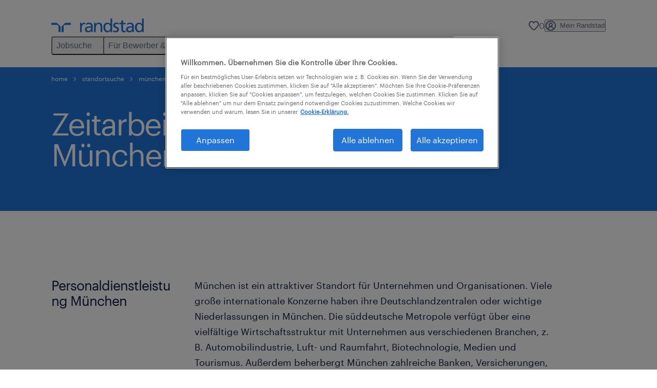

--- FILE ---
content_type: text/html
request_url: https://www.randstad.de/standorte/muenchen_personaldienstleistung/
body_size: 24685
content:

<!DOCTYPE html>
<html lang="de" dir="ltr" prefix="og: https://ogp.me/ns#" class="opco-de">
  <head>
    <meta charset="utf-8" />
<meta name="description" content="Finden Sie Ihre Randstad Niederlassung in und um München. ✓Zeitarbeit &amp; Festanstellung ✓Top-Jobs ✓Führungs-, Fach- und Hilfskräfte ► mehr erfahren" />
<link rel="canonical" href="https://www.randstad.de/standorte/muenchen_personaldienstleistung/" />
<meta name="robots" content="index, follow, max-image-preview:large" />
<link rel="shortlink" href="https://www.randstad.de/node/4755/" />
<meta name="google" content="ENxDH_YvnmIkNyx8F9XE0GjYXEJyJ9hov37fTzarwDg" />
<meta property="og:url" content="https://www.randstad.de/standorte/muenchen_personaldienstleistung/" />
<meta property="og:title" content="Randstad Region München" />
<meta property="og:description" content="Finden Sie Ihre Randstad Niederlassung in und um München. ✓Zeitarbeit &amp; Festanstellung ✓Top-Jobs ✓Führungs-, Fach- und Hilfskräfte ► mehr erfahren" />
<meta property="og:image" content="https://www.randstad.de/s3fs-media/de/public/2024-03/illu-randstad-standorte-blue.png" />
<meta name="twitter:description" content="Finden Sie Ihre Randstad Niederlassung in und um München. ✓Zeitarbeit &amp; Festanstellung ✓Top-Jobs ✓Führungs-, Fach- und Hilfskräfte ► mehr erfahren" />
<meta name="twitter:title" content="Randstad Region München" />
<meta name="twitter:image" content="https://www.randstad.de/s3fs-media/de/public/2024-03/illu-randstad-standorte-blue.png?VersionId=GgKZXFM5lktDSn8dO471uthZUzyCTmHL">
<meta name="msvalidate.01" content="3A85F41E508A28E20D2251E9ED7CCB51" />
<meta name="google-site-verification" content="5obu-7nybUlT9SlR5eHFdyjE_H11gT2UEaPGuHdtqFQ" />
<meta name="MobileOptimized" content="width" />
<meta name="HandheldFriendly" content="true" />
<meta name="viewport" content="width=device-width, initial-scale=1.0" />
<script type="application/ld+json">{
    "@context": "https://schema.org",
    "@graph": [
        {
            "@type": "WebPage",
            "breadcrumb": {
                "@type": "BreadcrumbList",
                "itemListElement": [
                    {
                        "@type": "ListItem",
                        "position": 1,
                        "name": "home",
                        "item": "https://www.randstad.de/"
                    },
                    {
                        "@type": "ListItem",
                        "position": 2,
                        "name": "Standortsuche",
                        "item": "https://www.randstad.de/standorte/"
                    },
                    {
                        "@type": "ListItem",
                        "position": 3,
                        "name": "München",
                        "item": "https://www.randstad.de/standorte/muenchen_personaldienstleistung/"
                    }
                ]
            },
            "author": {
                "@type": "Organization",
                "name": "Randstad",
                "url": "https://www.randstad.de/",
                "logo": {
                    "@type": "ImageObject",
                    "representativeOfPage": "True",
                    "url": "https://www.randstad.de/themes/custom/bluex/src/assets/img/logo-bluex.png"
                }
            }
        }
    ]
}</script>
<link rel="icon" href="/themes/custom/bluex/favicon.ico" type="image/vnd.microsoft.icon" />
<script>window.rbdCaptchaSiteKey = 'FCMT231J69T4L0P5'</script>
<script>window.rbdInvisibleCaptchaSiteKey = 'FCMT231J69T4L0P5'</script>
<script>window.captchaType = 'friendly_challenge'</script>
<script src="https://www.randstad.de/scripts/de/my-rand-client.js"></script>
<script src="https://www.randstad.de/scripts/de/global-datalayer.js"></script>
<script>
        window.dataLayer = window.dataLayer || [];
        var data = {"page":{"environment":"prd2","country":"DE","language":"de","type":"other","breadcrumb":[],"search_results":{"search_result_amount":0,"search_result_distance":0,"search_result_page":0,"search_result_zip_code":"","search_result_keyword":""}}};
        var isTalentFoundation = 0;
        if (!isTalentFoundation) {
          data.page.breadcrumb = JSON.parse(sessionStorage.getItem('breadcrumb')) || [];
        }
        var next_breadcrumb = JSON.parse(sessionStorage.getItem('breadcrumb')) || [];
        next_breadcrumb.push(data.page.type);
        sessionStorage.setItem('breadcrumb', JSON.stringify(next_breadcrumb));
        if (window.dataLayer[0] !== undefined) {
          window.dataLayer[0].page = data.page;
          if (data.ecommerce) {
             window.dataLayer[0].ecommerce = data.ecommerce;
          }
        }
        else {
          window.dataLayer.push(data);
        };</script>
<script>window.a2a_config=window.a2a_config||{};a2a_config.callbacks=[];a2a_config.overlays=[];a2a_config.templates={};</script>

		  <title>Personalvermittlung München &amp; Zeitarbeit | Randstad</title>
	    <link rel="preload" href="/themes/custom/bluex/dist/assets/font/Graphik-Regular.woff2" as="font" type="font/woff2" crossorigin />

    <link rel="stylesheet" media="all" href="/sites/default/files/css/css_pMiH-08Wh33c7RJvJ9YedlNKIU04nlPB_Ft77j7gBUY.css?delta=0&amp;language=de&amp;theme=bluex&amp;include=eJx1iksOAiEQRC_EDEci1dABtAXSDUZvrzHjZ-OqXr0qksU3nzjEruzo1bJ0gmww42mHU0acW8O1ZszamxtQZMUo5pOuAdm_Zl9tLJJqhZMbXeRzefImtZ3NKaUQMWYs8D-8H_l3P3WyAGGdb-XsbpMvnmD8AJLFUDo" />
<link rel="stylesheet" media="all" href="/sites/default/files/css/css_HSYGSm82cWjc4qQoS5Z7oIlOe5YSTdSG2Tsnk6SsfxM.css?delta=1&amp;language=de&amp;theme=bluex&amp;include=eJx1iksOAiEQRC_EDEci1dABtAXSDUZvrzHjZ-OqXr0qksU3nzjEruzo1bJ0gmww42mHU0acW8O1ZszamxtQZMUo5pOuAdm_Zl9tLJJqhZMbXeRzefImtZ3NKaUQMWYs8D-8H_l3P3WyAGGdb-XsbpMvnmD8AJLFUDo" />

    <script src="https://www.randstad.de/scripts/de/gtm.js"></script>

    
  </head>
  <body class="path-node page-node-type-landing-page">
    
<noscript>
      <style>
html:not(.js) .modal--navigation{visibility:visible;position:static}html:not(.js) .modal--navigation .modal__header{display:none}html:not(.js) .modal--navigation .modal__dialog::before{opacity:1;transform:translateY(0)}html:not(.js) .modal--navigation .modal__main{opacity:1;padding-bottom:12px;height:100%;margin-top:20px}html:not(.js) .modal--navigation .modal__main::after{transform:translateY(100%)}html:not(.js) .collapsible__content{max-height:100%}html:not(.js) .collapsible__button,html:not(.js) .collapsible__trigger.button,html:not(.js) .navigation__top .navigation__service{display:none}html:not(.js) .banner__slide.hidden{display:block!important}html:not(.js) .blog-overview__list{width:100%;display:block;margin-left:0!important;margin-right:0!important}html:not(.js) .blog-overview__list li{width:100%!important;margin-bottom:20px;padding:0!important}html:not(.js) .carousel-hidden{position:relative;visibility:visible;opacity:1}html:not(.js) .blog-overview--carousel .blog-overview__list:not(.slick-initialized){visibility:visible!important}

      </style>
</noscript>

    <noscript><iframe src="https://www.googletagmanager.com/ns.html?id=GTM-K758MLZ" height="0" width="0" sandbox></iframe></noscript>
      <div class="dialog-off-canvas-main-canvas" data-off-canvas-main-canvas>
    <nav role="navigation" aria-label="Mega Menu"  id="block-bluex-megamenu">
        


<script type="application/json" id="mega-menu-navigation-props">
	{"items":[{"title":"Jobsuche","children":[{"title":"Alle Jobs","url":"\/jobs\/"},{"title":"Beliebte St\u00e4dte","url":"\/job-finden\/staedte\/","children":[{"title":"Berlin","url":"\/jobs\/berlin\/berlin\/"},{"title":"Dortmund","url":"\/jobs\/nordrhein-westfalen\/dortmund\/"},{"title":"Frankfurt am Main","url":"\/jobs\/hessen\/frankfurt-am-main\/"},{"title":"Hamburg","url":"\/jobs\/hamburg\/hamburg\/"},{"title":"K\u00f6ln","url":"\/jobs\/nordrhein-westfalen\/koeln\/"},{"title":"Leipzig","url":"\/jobs\/sachsen\/leipzig\/"},{"title":"M\u00fcnchen","url":"\/jobs\/bayern\/muenchen\/"},{"title":"Stuttgart","url":"\/jobs\/baden-wuerttemberg\/stuttgart\/"}]},{"title":"Top Suchbegriffe","url":"\/job-finden\/suchbegriffe\/","children":[{"title":"Lager","url":"\/jobs\/q-lager\/"},{"title":"Produktion","url":"\/jobs\/b-industrie-und-handwerk\/t-produktion\/"},{"title":"Logistik","url":"\/jobs\/q-logistik\/"},{"title":"Kaufm\u00e4nnisch","url":"\/jobs\/q-kaufm%C3%A4nnisch\/"},{"title":"Quereinsteiger","url":"\/jobs\/q-quereinsteiger\/"},{"title":"Homeoffice","url":"\/jobs\/q-homeoffice\/"},{"title":"Festanstellung","url":"\/jobs\/festanstellung\/"},{"title":"Teilzeit","url":"\/jobs\/az-teilzeit\/"}]},{"title":"Meistgesuchte Jobtitel","url":"\/job-finden\/stellentitel\/","children":[{"title":"Staplerfahrer","url":"\/jobs\/b-industrie-und-handwerk\/t-logistik-lager-und-verkehr\/j-staplerfahrer\/"},{"title":"Lagerhelfer","url":"\/jobs\/b-industrie-und-handwerk\/t-helfer\/j-lagerhelfer\/"},{"title":"Elektroniker","url":"\/jobs\/b-industrie-und-handwerk\/t-elektrik-und-elektrotechnik\/j-elektroniker\/"},{"title":"Produktionsmitarbeiter","url":"\/jobs\/b-industrie-und-handwerk\/t-produktion\/j-produktionsmitarbeiter\/"},{"title":"Ingenieur","url":"\/jobs\/b-it-ingenieurwesen-und-technik\/t-ingenieurwesen\/"},{"title":"Buchhalter","url":"\/jobs\/b-finanz-und-rechnungswesen\/t-rechnungswesen\/j-buchhalter\/"},{"title":"Sachbearbeiter","url":"\/jobs\/b-wirtschaft-und-administration\/t-administration-und-verwaltung\/j-sachbearbeiter\/"},{"title":"Projektmanager","url":"\/jobs\/b-wirtschaft-und-administration\/t-administration-und-verwaltung\/j-projektmanager\/"}]},{"title":"Beliebte Unternehmen","url":"\/job-finden\/unternehmen\/","children":[{"title":"Airbus","url":"\/jobs\/q-airbus\/"},{"title":"BMW","url":"\/jobs\/q-bmw\/"},{"title":"DHL","url":"\/jobs\/q-dhl\/"},{"title":"Henkel","url":"\/jobs\/q-henkel\/"},{"title":"Porsche","url":"\/jobs\/q-porsche\/"},{"title":"Rheinmetall","url":"\/jobs\/q-rheinmetall\/"},{"title":"Rossmann","url":"\/jobs\/q-rossmann\/"},{"title":"Siemens Energy","url":"\/jobs\/q-siemens-energy\/"}]},{"title":"Intiativbewerbung","url":"\/initiativbewerbung\/"},{"title":"Bewerberaccount","url":"\/mein-randstad\/login\/"}]},{"title":"F\u00fcr Bewerber & Freelancer","children":[{"title":"Unternehmensprofile","url":"\/bewerber\/unternehmensprofile\/","children":[{"title":"Airbus","url":"\/bewerber\/unternehmensprofile\/airbus-jobs\/"},{"title":"BMW","url":"\/bewerber\/unternehmensprofile\/bmw-jobs\/"},{"title":"Brose","url":"\/bewerber\/unternehmensprofile\/brose-jobs\/"},{"title":"DHL","url":"\/bewerber\/unternehmensprofile\/dhl-jobs\/"},{"title":"Jungheinrich","url":"\/bewerber\/unternehmensprofile\/jungheinrich-jobs\/"},{"title":"Roche","url":"\/bewerber\/unternehmensprofile\/roche-jobs\/"},{"title":"Siemens Energy","url":"\/bewerber\/unternehmensprofile\/siemens-energy-jobs\/"},{"title":"Thyssenkrupp","url":"\/bewerber\/unternehmensprofile\/thyssenkrupp-jobs\/"}]},{"title":"Akademie","url":"\/bewerber\/akademie\/","children":[{"title":"e.learning","url":"\/bewerber\/akademie\/e-learning\/"},{"title":"Qualifizierung","url":"\/bewerber\/akademie\/qualifizierungsmassnahmen\/"},{"title":"Viona Weiterbildungen","url":"\/bewerber\/akademie\/viona\/"},{"title":"Coaching","url":"\/bewerber\/akademie\/bewerbungscoaching\/"}]},{"title":"F\u00fcr Bewerber","url":"\/bewerber\/","children":[{"title":"Arbeitgeberleistungen","url":"\/bewerber\/attraktiver-arbeitgeber\/"},{"title":"FAQ","url":"\/ueber-randstad\/kontakt\/faq\/#bewerber"},{"title":"Kontakt","url":"\/ueber-randstad\/kontakt\/#bewerber"}]},{"title":"F\u00fcr Freelancer","url":"\/freelance\/","children":[{"title":"Kontakt","url":"\/ueber-randstad\/kontakt\/#freelancer"}]},{"title":"Operational Karriere","url":"\/unternehmen\/operational\/#bewerber"},{"title":"Professional Karriere","url":"\/unternehmen\/professional\/#bewerber"}]},{"title":"F\u00fcr Unternehmen","children":[{"title":"Personall\u00f6sungen","url":"\/unternehmen\/","children":[{"title":"Personal anfragen","url":"\/unternehmen\/personalanfrage\/"}]},{"title":"Operational","url":"\/unternehmen\/operational\/","children":[{"title":"Automotive","url":"\/unternehmen\/branchen\/automotive\/"},{"title":"Call Center","url":"\/unternehmen\/branchen\/call-center\/"},{"title":"Industrie und Handwerk","url":"\/unternehmen\/branchen\/industrie-und-handwerk\/"},{"title":"Logistik, Lager und Verkehr","url":"\/unternehmen\/branchen\/logistik\/"},{"title":"Luftfahrt und Airport Services","url":"\/unternehmen\/branchen\/luftfahrt\/"},{"title":"\u00d6ffentlicher Sektor","url":"\/unternehmen\/branchen\/oeffentlicher-sektor\/"},{"title":"Pflege, Medizin und Soziales","url":"\/unternehmen\/branchen\/medizin-und-pflege\/"}]},{"title":"Professional","url":"\/unternehmen\/professional\/","children":[{"title":"Engineering","url":"\/unternehmen\/branchen\/ingenieurwesen\/"},{"title":"IT","url":"\/unternehmen\/branchen\/it\/"},{"title":"Life Science","url":"\/unternehmen\/branchen\/life-science\/"},{"title":"Vertretungs\u00e4rzte","url":"\/unternehmen\/branchen\/medizin-und-pflege\/vertretungsaerzte\/"},{"title":"Office","url":"\/unternehmen\/branchen\/kaufmaennischer-bereich\/"}]},{"title":"Services","url":"\/unternehmen\/services\/","children":[{"title":"Zeitarbeit","url":"\/unternehmen\/zeitarbeit\/"},{"title":"Personalvermittlung","url":"\/unternehmen\/personalvermittlung\/"},{"title":"Personalberatung","url":"\/unternehmen\/services\/personalberatung\/"},{"title":"Freelancing","url":"\/unternehmen\/services\/freelancing\/"},{"title":"IT Service Desk","url":"\/unternehmen\/services\/it-service-desk\/"},{"title":"Outsourcing","url":"\/unternehmen\/services\/outsourcing\/"},{"title":"Inhouse Services","url":"\/unternehmen\/services\/inhouse-services\/"},{"title":"EU-Rekrutierung","url":"\/unternehmen\/services\/cross-border-delivery\/"}]},{"title":"Digitale Tools","url":"\/unternehmen\/services\/#digitale-tools","children":[{"title":"Elektronische Zeiterfassung","url":"\/unternehmen\/services\/digitale-zeiterfassung\/"},{"title":"Schichtplanung","url":"\/unternehmen\/services\/weplan-schichtplaner\/"},{"title":"Elektronische Signatur","url":"\/unternehmen\/services\/e-signing\/"},{"title":"Vendor Management System","url":"\/unternehmen\/services\/vendor-management-system\/"}]},{"title":"Referenzen","url":"\/unternehmen\/referenzen\/"},{"title":"Beratungstermin","url":"\/ueber-randstad\/kontakt\/unternehmen\/"},{"title":"Randstad Digital","url":"https:\/\/www.randstaddigital.de\/","attributes":{"target":"_blank"}},{"title":"Randstad Enterprise","url":"https:\/\/www.randstadenterprise.com\/randstad-enterprise-germany\/","attributes":{"target":"_blank"}}]},{"title":"Standorte","children":[{"title":"Standortsuche","url":"\/standorte\/"},{"title":"Top Standorte","url":"\/standorte\/personaldienstleistung_uebersicht\/","children":[{"title":"Berlin","url":"\/standorte\/berlin_personaldienstleistung\/"},{"title":"Dortmund","url":"\/standorte\/dortmund_personaldienstleistung\/"},{"title":"D\u00fcsseldorf","url":"\/standorte\/duesseldorf_personaldienstleistung\/"},{"title":"Frankfurt","url":"\/standorte\/frankfurt_personaldienstleistung\/"},{"title":"Hamburg","url":"\/standorte\/hamburg_personaldienstleistung\/"},{"title":"K\u00f6ln","url":"\/standorte\/koeln_personaldienstleistung\/"},{"title":"Leipzig","url":"\/standorte\/leipzig_personaldienstleistung\/"},{"title":"M\u00fcnchen","url":"\/standorte\/muenchen_personaldienstleistung\/"}]},{"title":"Talent Center","url":"\/standorte\/randstad-talent-center_8200\/"}]},{"title":"\u00dcber uns","children":[{"title":"Randstad Deutschland","url":"\/ueber-randstad\/","children":[{"title":"Gesch\u00e4ftsf\u00fchrung","url":"\/ueber-randstad\/geschaeftsfuehrung\/"},{"title":"Gesch\u00e4ftsgrunds\u00e4tze","url":"\/ueber-randstad\/geschaeftsgrundsaetze\/"},{"title":"Randstad Strategie","url":"\/ueber-randstad\/unternehmensstrategie\/"},{"title":"Zertifikate und Auszeichnungen","url":"\/ueber-randstad\/zertifikate-und-auszeichnungen\/"},{"title":"Betriebsrat","url":"\/ueber-randstad\/betriebsrat\/"}]},{"title":"Nachhaltigkeit","url":"\/ueber-randstad\/nachhaltigkeit\/","children":[{"title":"Umweltschutz und Klimaneutralit\u00e4t","url":"\/ueber-randstad\/nachhaltigkeit\/umweltschutz-klimaneutralitaet\/"},{"title":"Vielfalt bei Randstad","url":"\/ueber-randstad\/nachhaltigkeit\/vielfalt-unsere-kultur\/"}]},{"title":"Presse und Aktuelles","url":"\/ueber-randstad\/presse\/","children":[{"title":"Pressemitteilungen","url":"\/ueber-randstad\/presse\/artikel\/"},{"title":"Pressedownloads","url":"\/ueber-randstad\/presse\/pressedownloads\/"},{"title":"Audiothek","url":"\/ueber-randstad\/audiothek\/"},{"title":"Pressekontakt","url":"\/ueber-randstad\/kontakt\/#presse"}]},{"title":"Interne Karriere","url":"\/ueber-randstad\/karriere-intern\/","children":[{"title":"Interne Stellenanzeigen","url":"https:\/\/interne.karriere-randstad.de\/job-portal.php","attributes":{"target":"_blank"}},{"title":"Mitarbeiterbenefits","url":"\/ueber-randstad\/karriere-intern\/benefits\/"},{"title":"Berufserfahrene und Einsteiger","url":"\/ueber-randstad\/karriere-intern\/#berufserfahrene-einsteiger"},{"title":"Duales Studium","url":"\/ueber-randstad\/karriere-intern\/duales-studium\/"},{"title":"Ausbildung","url":"\/ueber-randstad\/karriere-intern\/ausbildung\/"},{"title":"Praktikum und Studentenjobs","url":"\/ueber-randstad\/karriere-intern\/praktikum-studentenjobs\/"}]},{"title":"Kontakt","url":"\/ueber-randstad\/kontakt\/"}]},{"title":"Wissen","children":[{"title":"Karriereratgeber","url":"\/karriere\/","children":[{"title":"Karriere-Artikel","url":"\/karriere\/artikel\/"},{"title":"Berufsprofile","url":"\/karriere\/berufe\/"},{"title":"Bewerbungsratgeber","url":"\/karriere\/bewerbungsratgeber\/"},{"title":"Pers\u00f6nlichkeit & Kommunikation","url":"\/karriere\/karriereratgeber\/#persoenlichkeitsratgeber"},{"title":"Gestaltung des Arbeitslebens","url":"\/karriere\/karriereratgeber\/#arbeitsleben"},{"title":"Administratives & Rechtliches","url":"\/karriere\/karriereratgeber\/#regelungen"},{"title":"Skills","url":"\/karriere\/skills\/"}]},{"title":"Rechner","url":"\/karriere\/gehalt\/#rechner","children":[{"title":"Gehaltsvergleich","url":"\/karriere\/gehalt\/gehaltsvergleich"},{"title":"Gehaltsrechner","url":"\/karriere\/gehalt\/gehaltsrechner\/"},{"title":"Stundenlohnrechner","url":"\/karriere\/gehalt\/stundenlohnrechner\/"},{"title":"Arbeitstagerechner","url":"\/karriere\/karriereratgeber\/arbeitstage-rechner\/"},{"title":"Abfindungsrechner","url":"\/karriere\/gehalt\/abfindungsrechner\/"},{"title":"Teilzeitrechner","url":"\/karriere\/gehalt\/teilzeitrechner\/"},{"title":"Kurzarbeitergeld-Rechner","url":"\/karriere\/gehalt\/kurzarbeitergeld-rechner\/"},{"title":"Pendlerpauschale","url":"\/karriere\/gehalt\/pendlerpauschale-rechner\/"}]},{"title":"HR-Portal","url":"\/hr-portal\/","children":[{"title":"HR-Artikel","url":"\/hr-portal\/artikel\/"},{"title":"Employer Branding","url":"\/hr-portal\/employer-branding\/"},{"title":"Personaldienstleistung","url":"\/hr-portal\/personaldienstleistung\/"},{"title":"Personalmanagement","url":"\/hr-portal\/personalmanagement\/"},{"title":"Qualifizierung","url":"\/hr-portal\/qualifizierung\/"},{"title":"Unternehmensf\u00fchrung","url":"\/hr-portal\/unternehmensfuehrung\/"}]},{"title":"Studien","url":"\/hr-portal\/#studien","children":[{"title":"ifo HR-Befragung","url":"\/hr-portal\/personalmanagement\/randstad-ifo-personalleiterbefragung\/"},{"title":"Arbeitsbarometer","url":"\/hr-portal\/personalmanagement\/randstad-arbeitsbarometer\/"},{"title":"Employer Brand Research","url":"\/hr-portal\/employer-branding\/employer-brand-research\/"},{"title":"New Work Trendreport","url":"\/hr-portal\/unternehmensfuehrung\/new-work\/trendreport\/"},{"title":"Arbeitslebenstudie","url":"\/hr-portal\/personalmanagement\/randstad-arbeitsleben-studie\/"}]}]}],"aria":{"navigation":{"menu":"menu","navigation":"navigation","close":"schlie\u00dfen"},"megaMenu":{"main":"main","close":"close menu"}},"logo":{"title":"Randstad","href":"\/"},"utilityItems":[],"languages":[],"myRandstad":{"text":"Mein Randstad","href":"\/mein-randstad","popoverTrigger":"login-popover","popoverAlways":true},"savedJobs":{"text":"0","href":"\/mein-randstad\/merkliste\/"}}
</script>

<div data-rel-component="navigation" data-rel-component-props-id="mega-menu-navigation-props"><div class="rel_base rel_c_megamenu rel_relative rel_z-10 rel_bg-default lg:rel_flex lg:rel_items-center" data-rel-theme="light-default"><div class="lg:rel_container lg:rel_mx-auto lg:rel_grid lg:rel_grid-cols-[1fr_min-content] lg:rel_flex-wrap xl:rel_flex max-lg:[&_a]:rel_no-underline" style="overflow:hidden;visibility:hidden"><div class="rel_w-full lg:rel_pb-6 lg:rel_pt-2"><div class="rel_mx-auto rel_hidden rel_gap-x-6 rel_pb-1 rel_pt-2 rel_text-link-xs lg:rel_flex lg:rel_w-full lg:rel_justify-end"></div><div class="rel_box-content rel_flex rel_items-center rel_gap-x-2 rel_py-3 max-lg:rel_pl-6 max-lg:rel_pr-4 lg:rel_grid lg:rel_grid-cols-[auto_minmax(min-content,1fr)_auto] lg:rel_gap-0 lg:rel_border-none lg:rel_pt-4 lg:rel_pb-2"><div class="rel_inline-flex lg:rel_self-start lg:rel_pr-10"><a href="/" class="rel_c_megamenu__logo-link rel_inline-flex rel_object-left lg:rel_flex-shrink-0 lg:rel_self-start"><svg xmlns="http://www.w3.org/2000/svg" viewbox="0 0 205 30.64"><title>randstad</title><path d="M15.95,30.32H20.5V18.87a2.26,2.26,0,0,0-.67-1.62l-6.75-6.75a2.25,2.25,0,0,0-1.62-.67H0v4.56H12.53a3.42,3.42,0,0,1,3.42,3.42Z" transform="translate(0 -0.18)"></path><path d="M27.28,30.32H22.72V18.87a2.26,2.26,0,0,1,.67-1.62l6.75-6.75a2.25,2.25,0,0,1,1.62-.67H43.22v4.56H30.69a3.42,3.42,0,0,0-3.42,3.42Z" transform="translate(0 -0.18)"></path><path d="M63.8,9.82h3.52V13h.08a6.24,6.24,0,0,1,5.34-3.66,10.69,10.69,0,0,1,2.49.28V13a5.6,5.6,0,0,0-2.09-.36c-3.38,0-5.59,3.22-5.59,8.37v9.33H63.8Z" transform="translate(0 -0.18)"></path><path d="M179.24,22.35c0,3.09-2,5.44-5.7,5.44-1.72,0-3.81-1.18-3.81-3.36,0-3.65,5.06-4,7.1-4,.8,0,1.6.08,2.41.08Zm-11-7.87a9.52,9.52,0,0,1,5.94-2.13c3.77,0,5.05,1.84,5.05,5.38-1.48-.08-2.53-.08-4-.08-3.89,0-9.52,1.6-9.52,6.75,0,4.5,3.1,6.42,7.51,6.42a7.6,7.6,0,0,0,6.34-3.11h.08v2.61H183V17.79c0-5.6-2.36-8.47-8.21-8.47A13.1,13.1,0,0,0,168,11.24Z" transform="translate(0 -0.18)"></path><path d="M88,22.35c0,3.09-2,5.44-5.7,5.44-1.73,0-3.81-1.18-3.81-3.36,0-3.65,5.06-4,7.1-4,.8,0,1.6.08,2.41.08ZM77,14.48A9.52,9.52,0,0,1,83,12.35c3.77,0,5.06,1.84,5.06,5.38-1.48-.08-2.53-.08-4-.08-3.89,0-9.52,1.6-9.52,6.75,0,4.5,3.1,6.42,7.51,6.42a7.6,7.6,0,0,0,6.34-3.11h.08v2.61H91.8V17.79c0-5.6-2.36-8.47-8.21-8.47a13.1,13.1,0,0,0-6.74,1.92Z" transform="translate(0 -0.18)"></path><path d="M94.88,9.82h3.64V13h.08a7.39,7.39,0,0,1,6.73-3.72c5.31,0,7.66,3.28,7.66,8.79V30.32h-3.76V19.69c0-4.79-1-7.13-4.35-7.33-4.31,0-6.24,3.47-6.24,8.48v9.48H94.88Z" transform="translate(0 -0.18)"></path><path d="M137.55,26.33a10.06,10.06,0,0,0,4.7,1.45c1.72,0,3.85-.73,3.85-2.95,0-3.76-8.87-3.43-8.87-9.21,0-4.27,3.18-6.31,7.23-6.31a15.49,15.49,0,0,1,4.7.81l-.32,3.27a11,11,0,0,0-4-1.05c-1.92,0-3.61.81-3.61,2.51,0,4.2,8.87,3,8.87,9.58,0,4.39-3.5,6.39-7.15,6.39a11.84,11.84,0,0,1-5.62-1.12Z" transform="translate(0 -0.18)"></path><path d="M164.48,12.85h-5.43V24.11c0,2.38,1.45,3.67,3.17,3.67a4.65,4.65,0,0,0,2.57-.73v3.2a11.94,11.94,0,0,1-3.21.56c-3.89,0-6.29-1.83-6.29-5.94v-12h-4.62v-3h4.62V5.08l3.76-1.2V9.82h5.43Z" transform="translate(0 -0.18)"></path><path d="M189.56,20c-.08-3.76,1.53-7.64,5.62-7.64s6.06,3.92,6.06,7.76c0,3.43-1.77,7.68-6,7.68C191.17,27.79,189.48,23.22,189.56,20ZM201.4,30.32H205V.18h-3.76V12.6h-.08C200,10.72,198,9.32,194.38,9.32c-5.94,0-8.84,4.85-8.84,10.37s2.61,11.13,8.8,11.13a8.22,8.22,0,0,0,7-3.36h.08Z" transform="translate(0 -0.18)"></path><path d="M119.57,20c-.08-3.76,1.53-7.64,5.62-7.64s6.06,3.92,6.06,7.76c0,3.43-1.77,7.68-6,7.68C121.17,27.79,119.48,23.22,119.57,20Zm11.84,10.33H135V.18h-3.76V12.6h-.08C130,10.72,128,9.32,124.38,9.32c-5.94,0-8.84,4.85-8.84,10.37s2.61,11.13,8.8,11.13a8.22,8.22,0,0,0,7-3.36h.08Z" transform="translate(0 -0.18)"></path></svg></a></div><div class="rel_hidden lg:rel_block"><div class="lg:rel_inline-flex"><nav aria-label="main" ><ul class="rel_flex rel_flex-col lg:rel_flex-row lg:rel_gap-2"><li><button aria-haspopup="true" aria-expanded="false" class="rel_c_megamenu__l1-btn rel_group">Jobsuche<span class="rel_c_megamenu__btn-icon-wrap"><svg viewbox="0 0 20 20" xmlns="http://www.w3.org/2000/svg" aria-hidden="true" class="rel_c_megamenu__btn-icon rel_c_megamenu__l1-btn-icon"><path d="M18,6.5c0,0.3-0.1,0.5-0.3,0.7l-7,7c-0.4,0.4-1,0.4-1.4,0l-7-7c-0.4-0.4-0.4-1,0-1.4c0.4-0.4,1-0.4,1.4,0l6.3,6.3l6.3-6.3c0.4-0.4,1-0.4,1.4,0C17.9,6,18,6.2,18,6.5"></path></svg></span></button><div class="rel_fixed rel_left-0 rel_hidden rel_h-full rel_w-full lg:rel_mt-3"></div><div class="rel_c_megamenu__menu rel_hidden lg:rel_-mt-6" data-rel-mega-menu="true"><div class="rel_relative rel_w-full lg:rel_container lg:rel_mx-auto"><div class="rel_sticky rel_top-0 rel_h-px rel_border-t rel_border-default max-lg:rel_hidden"></div><div class="lg:rel_flex lg:rel_gap-x-1"><div class="rel_order-2 rel_hidden rel_flex-shrink-0 lg:rel_block"><button type="button" aria-label="close menu" class="rel_c_megamenu__close-btn"><span class="rel_size-[20px]"><svg viewbox="0 0 20 20" xmlns="http://www.w3.org/2000/svg" aria-hidden="true" class="rel_fill-icon-on-bg-tertiary-idle"><path d="M11.4141,10 L17.7071,3.707 C18.0981,3.316 18.0981,2.684 17.7071,2.293 C17.3161,1.902 16.6841,1.902 16.2931,2.293 L10.0001,8.586 L3.7071,2.293 C3.3161,1.902 2.6841,1.902 2.2931,2.293 C1.9021,2.684 1.9021,3.316 2.2931,3.707 L8.5861,10 L2.2931,16.293 C1.9021,16.684 1.9021,17.316 2.2931,17.707 C2.4881,17.902 2.7441,18 3.0001,18 C3.2561,18 3.5121,17.902 3.7071,17.707 L10.0001,11.414 L16.2931,17.707 C16.4881,17.902 16.7441,18 17.0001,18 C17.2561,18 17.5121,17.902 17.7071,17.707 C18.0981,17.316 18.0981,16.683 17.7071,16.292 L11.4141,10 Z"></path></svg></span></button></div><ul class="rel_c_megamenu__menu-list"><li class="rel_c_megamenu__menu-item"><a href="/jobs/" class="rel_c_megamenu__l2-link" >Alle Jobs</a></li><li class="rel_c_megamenu__menu-item"><a href="/job-finden/staedte/" class="rel_c_megamenu__l2-link" >Beliebte Städte</a><ul class="rel_flex rel_flex-col rel_c_megamenu__l3-list"><li><a href="/jobs/berlin/berlin/" class="rel_c_megamenu__l4-link">Berlin</a></li><li><a href="/jobs/nordrhein-westfalen/dortmund/" class="rel_c_megamenu__l4-link">Dortmund</a></li><li><a href="/jobs/hessen/frankfurt-am-main/" class="rel_c_megamenu__l4-link">Frankfurt am Main</a></li><li><a href="/jobs/hamburg/hamburg/" class="rel_c_megamenu__l4-link">Hamburg</a></li><li><a href="/jobs/nordrhein-westfalen/koeln/" class="rel_c_megamenu__l4-link">Köln</a></li><li><a href="/jobs/sachsen/leipzig/" class="rel_c_megamenu__l4-link">Leipzig</a></li><li><a href="/jobs/bayern/muenchen/" class="rel_c_megamenu__l4-link">München</a></li><li><a href="/jobs/baden-wuerttemberg/stuttgart/" class="rel_c_megamenu__l4-link">Stuttgart</a></li></ul></li><li class="rel_c_megamenu__menu-item"><a href="/job-finden/suchbegriffe/" class="rel_c_megamenu__l2-link" >Top Suchbegriffe</a><ul class="rel_flex rel_flex-col rel_c_megamenu__l3-list"><li><a href="/jobs/q-lager/" class="rel_c_megamenu__l4-link">Lager</a></li><li><a href="/jobs/b-industrie-und-handwerk/t-produktion/" class="rel_c_megamenu__l4-link">Produktion</a></li><li><a href="/jobs/q-logistik/" class="rel_c_megamenu__l4-link">Logistik</a></li><li><a href="/jobs/q-kaufm%C3%A4nnisch/" class="rel_c_megamenu__l4-link">Kaufmännisch</a></li><li><a href="/jobs/q-quereinsteiger/" class="rel_c_megamenu__l4-link">Quereinsteiger</a></li><li><a href="/jobs/q-homeoffice/" class="rel_c_megamenu__l4-link">Homeoffice</a></li><li><a href="/jobs/festanstellung/" class="rel_c_megamenu__l4-link">Festanstellung</a></li><li><a href="/jobs/az-teilzeit/" class="rel_c_megamenu__l4-link">Teilzeit</a></li></ul></li><li class="rel_c_megamenu__menu-item"><a href="/job-finden/stellentitel/" class="rel_c_megamenu__l2-link" >Meistgesuchte Jobtitel</a><ul class="rel_flex rel_flex-col rel_c_megamenu__l3-list"><li><a href="/jobs/b-industrie-und-handwerk/t-logistik-lager-und-verkehr/j-staplerfahrer/" class="rel_c_megamenu__l4-link">Staplerfahrer</a></li><li><a href="/jobs/b-industrie-und-handwerk/t-helfer/j-lagerhelfer/" class="rel_c_megamenu__l4-link">Lagerhelfer</a></li><li><a href="/jobs/b-industrie-und-handwerk/t-elektrik-und-elektrotechnik/j-elektroniker/" class="rel_c_megamenu__l4-link">Elektroniker</a></li><li><a href="/jobs/b-industrie-und-handwerk/t-produktion/j-produktionsmitarbeiter/" class="rel_c_megamenu__l4-link">Produktionsmitarbeiter</a></li><li><a href="/jobs/b-it-ingenieurwesen-und-technik/t-ingenieurwesen/" class="rel_c_megamenu__l4-link">Ingenieur</a></li><li><a href="/jobs/b-finanz-und-rechnungswesen/t-rechnungswesen/j-buchhalter/" class="rel_c_megamenu__l4-link">Buchhalter</a></li><li><a href="/jobs/b-wirtschaft-und-administration/t-administration-und-verwaltung/j-sachbearbeiter/" class="rel_c_megamenu__l4-link">Sachbearbeiter</a></li><li><a href="/jobs/b-wirtschaft-und-administration/t-administration-und-verwaltung/j-projektmanager/" class="rel_c_megamenu__l4-link">Projektmanager</a></li></ul></li><li class="rel_c_megamenu__menu-item"><a href="/job-finden/unternehmen/" class="rel_c_megamenu__l2-link" >Beliebte Unternehmen</a><ul class="rel_flex rel_flex-col rel_c_megamenu__l3-list"><li><a href="/jobs/q-airbus/" class="rel_c_megamenu__l4-link">Airbus</a></li><li><a href="/jobs/q-bmw/" class="rel_c_megamenu__l4-link">BMW</a></li><li><a href="/jobs/q-dhl/" class="rel_c_megamenu__l4-link">DHL</a></li><li><a href="/jobs/q-henkel/" class="rel_c_megamenu__l4-link">Henkel</a></li><li><a href="/jobs/q-porsche/" class="rel_c_megamenu__l4-link">Porsche</a></li><li><a href="/jobs/q-rheinmetall/" class="rel_c_megamenu__l4-link">Rheinmetall</a></li><li><a href="/jobs/q-rossmann/" class="rel_c_megamenu__l4-link">Rossmann</a></li><li><a href="/jobs/q-siemens-energy/" class="rel_c_megamenu__l4-link">Siemens Energy</a></li></ul></li><li class="rel_c_megamenu__menu-item"><a href="/initiativbewerbung/" class="rel_c_megamenu__l2-link" >Intiativbewerbung</a></li><li aria-hidden="true" class="border-b rel_col-span-6 rel_hidden rel_h-[1px] rel_border-b rel_border-bg-default lg:rel_block" role="separator"></li><li class="rel_c_megamenu__menu-item"><a href="/mein-randstad/login/" class="rel_c_megamenu__l2-link" >Bewerberaccount</a></li></ul></div></div></div><div class="rel_my-1 rel_border-b rel_border-default lg:rel_hidden"></div></li><li><button aria-haspopup="true" aria-expanded="false" class="rel_c_megamenu__l1-btn rel_group">Für Bewerber &amp; Freelancer<span class="rel_c_megamenu__btn-icon-wrap"><svg viewbox="0 0 20 20" xmlns="http://www.w3.org/2000/svg" aria-hidden="true" class="rel_c_megamenu__btn-icon rel_c_megamenu__l1-btn-icon"><path d="M18,6.5c0,0.3-0.1,0.5-0.3,0.7l-7,7c-0.4,0.4-1,0.4-1.4,0l-7-7c-0.4-0.4-0.4-1,0-1.4c0.4-0.4,1-0.4,1.4,0l6.3,6.3l6.3-6.3c0.4-0.4,1-0.4,1.4,0C17.9,6,18,6.2,18,6.5"></path></svg></span></button><div class="rel_fixed rel_left-0 rel_hidden rel_h-full rel_w-full lg:rel_mt-3"></div><div class="rel_c_megamenu__menu rel_hidden lg:rel_-mt-6" data-rel-mega-menu="true"><div class="rel_relative rel_w-full lg:rel_container lg:rel_mx-auto"><div class="rel_sticky rel_top-0 rel_h-px rel_border-t rel_border-default max-lg:rel_hidden"></div><div class="lg:rel_flex lg:rel_gap-x-1"><div class="rel_order-2 rel_hidden rel_flex-shrink-0 lg:rel_block"><button type="button" aria-label="close menu" class="rel_c_megamenu__close-btn"><span class="rel_size-[20px]"><svg viewbox="0 0 20 20" xmlns="http://www.w3.org/2000/svg" aria-hidden="true" class="rel_fill-icon-on-bg-tertiary-idle"><path d="M11.4141,10 L17.7071,3.707 C18.0981,3.316 18.0981,2.684 17.7071,2.293 C17.3161,1.902 16.6841,1.902 16.2931,2.293 L10.0001,8.586 L3.7071,2.293 C3.3161,1.902 2.6841,1.902 2.2931,2.293 C1.9021,2.684 1.9021,3.316 2.2931,3.707 L8.5861,10 L2.2931,16.293 C1.9021,16.684 1.9021,17.316 2.2931,17.707 C2.4881,17.902 2.7441,18 3.0001,18 C3.2561,18 3.5121,17.902 3.7071,17.707 L10.0001,11.414 L16.2931,17.707 C16.4881,17.902 16.7441,18 17.0001,18 C17.2561,18 17.5121,17.902 17.7071,17.707 C18.0981,17.316 18.0981,16.683 17.7071,16.292 L11.4141,10 Z"></path></svg></span></button></div><ul class="rel_c_megamenu__menu-list"><li class="rel_c_megamenu__menu-item"><a href="/bewerber/unternehmensprofile/" class="rel_c_megamenu__l2-link" >Unternehmensprofile</a><ul class="rel_flex rel_flex-col rel_c_megamenu__l3-list"><li><a href="/bewerber/unternehmensprofile/airbus-jobs/" class="rel_c_megamenu__l4-link">Airbus</a></li><li><a href="/bewerber/unternehmensprofile/bmw-jobs/" class="rel_c_megamenu__l4-link">BMW</a></li><li><a href="/bewerber/unternehmensprofile/brose-jobs/" class="rel_c_megamenu__l4-link">Brose</a></li><li><a href="/bewerber/unternehmensprofile/dhl-jobs/" class="rel_c_megamenu__l4-link">DHL</a></li><li><a href="/bewerber/unternehmensprofile/jungheinrich-jobs/" class="rel_c_megamenu__l4-link">Jungheinrich</a></li><li><a href="/bewerber/unternehmensprofile/roche-jobs/" class="rel_c_megamenu__l4-link">Roche</a></li><li><a href="/bewerber/unternehmensprofile/siemens-energy-jobs/" class="rel_c_megamenu__l4-link">Siemens Energy</a></li><li><a href="/bewerber/unternehmensprofile/thyssenkrupp-jobs/" class="rel_c_megamenu__l4-link">Thyssenkrupp</a></li></ul></li><li class="rel_c_megamenu__menu-item"><a href="/bewerber/akademie/" class="rel_c_megamenu__l2-link" >Akademie</a><ul class="rel_flex rel_flex-col rel_c_megamenu__l3-list"><li><a href="/bewerber/akademie/e-learning/" class="rel_c_megamenu__l4-link">e.learning</a></li><li><a href="/bewerber/akademie/qualifizierungsmassnahmen/" class="rel_c_megamenu__l4-link">Qualifizierung</a></li><li><a href="/bewerber/akademie/viona/" class="rel_c_megamenu__l4-link">Viona Weiterbildungen</a></li><li><a href="/bewerber/akademie/bewerbungscoaching/" class="rel_c_megamenu__l4-link">Coaching</a></li></ul></li><li class="rel_c_megamenu__menu-item"><a href="/bewerber/" class="rel_c_megamenu__l2-link" >Für Bewerber</a><ul class="rel_flex rel_flex-col rel_c_megamenu__l3-list"><li><a href="/bewerber/attraktiver-arbeitgeber/" class="rel_c_megamenu__l4-link">Arbeitgeberleistungen</a></li><li><a href="/ueber-randstad/kontakt/faq/#bewerber" class="rel_c_megamenu__l4-link">FAQ</a></li><li><a href="/ueber-randstad/kontakt/#bewerber" class="rel_c_megamenu__l4-link">Kontakt</a></li></ul></li><li class="rel_c_megamenu__menu-item"><a href="/freelance/" class="rel_c_megamenu__l2-link" >Für Freelancer</a><ul class="rel_flex rel_flex-col rel_c_megamenu__l3-list"><li><a href="/ueber-randstad/kontakt/#freelancer" class="rel_c_megamenu__l4-link">Kontakt</a></li></ul></li><li class="rel_c_megamenu__menu-item"><a href="/unternehmen/operational/#bewerber" class="rel_c_megamenu__l2-link" >Operational Karriere</a></li><li class="rel_c_megamenu__menu-item"><a href="/unternehmen/professional/#bewerber" class="rel_c_megamenu__l2-link" >Professional Karriere</a></li></ul></div></div></div><div class="rel_my-1 rel_border-b rel_border-default lg:rel_hidden"></div></li><li><button aria-haspopup="true" aria-expanded="false" class="rel_c_megamenu__l1-btn rel_group">Für Unternehmen<span class="rel_c_megamenu__btn-icon-wrap"><svg viewbox="0 0 20 20" xmlns="http://www.w3.org/2000/svg" aria-hidden="true" class="rel_c_megamenu__btn-icon rel_c_megamenu__l1-btn-icon"><path d="M18,6.5c0,0.3-0.1,0.5-0.3,0.7l-7,7c-0.4,0.4-1,0.4-1.4,0l-7-7c-0.4-0.4-0.4-1,0-1.4c0.4-0.4,1-0.4,1.4,0l6.3,6.3l6.3-6.3c0.4-0.4,1-0.4,1.4,0C17.9,6,18,6.2,18,6.5"></path></svg></span></button><div class="rel_fixed rel_left-0 rel_hidden rel_h-full rel_w-full lg:rel_mt-3"></div><div class="rel_c_megamenu__menu rel_hidden lg:rel_-mt-6" data-rel-mega-menu="true"><div class="rel_relative rel_w-full lg:rel_container lg:rel_mx-auto"><div class="rel_sticky rel_top-0 rel_h-px rel_border-t rel_border-default max-lg:rel_hidden"></div><div class="lg:rel_flex lg:rel_gap-x-1"><div class="rel_order-2 rel_hidden rel_flex-shrink-0 lg:rel_block"><button type="button" aria-label="close menu" class="rel_c_megamenu__close-btn"><span class="rel_size-[20px]"><svg viewbox="0 0 20 20" xmlns="http://www.w3.org/2000/svg" aria-hidden="true" class="rel_fill-icon-on-bg-tertiary-idle"><path d="M11.4141,10 L17.7071,3.707 C18.0981,3.316 18.0981,2.684 17.7071,2.293 C17.3161,1.902 16.6841,1.902 16.2931,2.293 L10.0001,8.586 L3.7071,2.293 C3.3161,1.902 2.6841,1.902 2.2931,2.293 C1.9021,2.684 1.9021,3.316 2.2931,3.707 L8.5861,10 L2.2931,16.293 C1.9021,16.684 1.9021,17.316 2.2931,17.707 C2.4881,17.902 2.7441,18 3.0001,18 C3.2561,18 3.5121,17.902 3.7071,17.707 L10.0001,11.414 L16.2931,17.707 C16.4881,17.902 16.7441,18 17.0001,18 C17.2561,18 17.5121,17.902 17.7071,17.707 C18.0981,17.316 18.0981,16.683 17.7071,16.292 L11.4141,10 Z"></path></svg></span></button></div><ul class="rel_c_megamenu__menu-list"><li class="rel_c_megamenu__menu-item"><a href="/unternehmen/" class="rel_c_megamenu__l2-link" >Personallösungen</a><ul class="rel_flex rel_flex-col rel_c_megamenu__l3-list"><li><a href="/unternehmen/personalanfrage/" class="rel_c_megamenu__l4-link">Personal anfragen</a></li></ul></li><li class="rel_c_megamenu__menu-item"><a href="/unternehmen/operational/" class="rel_c_megamenu__l2-link" >Operational</a><ul class="rel_flex rel_flex-col rel_c_megamenu__l3-list"><li><a href="/unternehmen/branchen/automotive/" class="rel_c_megamenu__l4-link">Automotive</a></li><li><a href="/unternehmen/branchen/call-center/" class="rel_c_megamenu__l4-link">Call Center</a></li><li><a href="/unternehmen/branchen/industrie-und-handwerk/" class="rel_c_megamenu__l4-link">Industrie und Handwerk</a></li><li><a href="/unternehmen/branchen/logistik/" class="rel_c_megamenu__l4-link">Logistik, Lager und Verkehr</a></li><li><a href="/unternehmen/branchen/luftfahrt/" class="rel_c_megamenu__l4-link">Luftfahrt und Airport Services</a></li><li><a href="/unternehmen/branchen/oeffentlicher-sektor/" class="rel_c_megamenu__l4-link">Öffentlicher Sektor</a></li><li><a href="/unternehmen/branchen/medizin-und-pflege/" class="rel_c_megamenu__l4-link">Pflege, Medizin und Soziales</a></li></ul></li><li class="rel_c_megamenu__menu-item"><a href="/unternehmen/professional/" class="rel_c_megamenu__l2-link" >Professional</a><ul class="rel_flex rel_flex-col rel_c_megamenu__l3-list"><li><a href="/unternehmen/branchen/ingenieurwesen/" class="rel_c_megamenu__l4-link">Engineering</a></li><li><a href="/unternehmen/branchen/it/" class="rel_c_megamenu__l4-link">IT</a></li><li><a href="/unternehmen/branchen/life-science/" class="rel_c_megamenu__l4-link">Life Science</a></li><li><a href="/unternehmen/branchen/medizin-und-pflege/vertretungsaerzte/" class="rel_c_megamenu__l4-link">Vertretungsärzte</a></li><li><a href="/unternehmen/branchen/kaufmaennischer-bereich/" class="rel_c_megamenu__l4-link">Office</a></li></ul></li><li class="rel_c_megamenu__menu-item"><a href="/unternehmen/services/" class="rel_c_megamenu__l2-link" >Services</a><ul class="rel_flex rel_flex-col rel_c_megamenu__l3-list"><li><a href="/unternehmen/zeitarbeit/" class="rel_c_megamenu__l4-link">Zeitarbeit</a></li><li><a href="/unternehmen/personalvermittlung/" class="rel_c_megamenu__l4-link">Personalvermittlung</a></li><li><a href="/unternehmen/services/personalberatung/" class="rel_c_megamenu__l4-link">Personalberatung</a></li><li><a href="/unternehmen/services/freelancing/" class="rel_c_megamenu__l4-link">Freelancing</a></li><li><a href="/unternehmen/services/it-service-desk/" class="rel_c_megamenu__l4-link">IT Service Desk</a></li><li><a href="/unternehmen/services/outsourcing/" class="rel_c_megamenu__l4-link">Outsourcing</a></li><li><a href="/unternehmen/services/inhouse-services/" class="rel_c_megamenu__l4-link">Inhouse Services</a></li><li><a href="/unternehmen/services/cross-border-delivery/" class="rel_c_megamenu__l4-link">EU-Rekrutierung</a></li></ul></li><li class="rel_c_megamenu__menu-item"><a href="/unternehmen/services/#digitale-tools" class="rel_c_megamenu__l2-link" >Digitale Tools</a><ul class="rel_flex rel_flex-col rel_c_megamenu__l3-list"><li><a href="/unternehmen/services/digitale-zeiterfassung/" class="rel_c_megamenu__l4-link">Elektronische Zeiterfassung</a></li><li><a href="/unternehmen/services/weplan-schichtplaner/" class="rel_c_megamenu__l4-link">Schichtplanung</a></li><li><a href="/unternehmen/services/e-signing/" class="rel_c_megamenu__l4-link">Elektronische Signatur</a></li><li><a href="/unternehmen/services/vendor-management-system/" class="rel_c_megamenu__l4-link">Vendor Management System</a></li></ul></li><li class="rel_c_megamenu__menu-item"><a href="/unternehmen/referenzen/" class="rel_c_megamenu__l2-link" >Referenzen</a></li><li aria-hidden="true" class="border-b rel_col-span-6 rel_hidden rel_h-[1px] rel_border-b rel_border-bg-default lg:rel_block" role="separator"></li><li class="rel_c_megamenu__menu-item"><a href="/ueber-randstad/kontakt/unternehmen/" class="rel_c_megamenu__l2-link" >Beratungstermin</a></li><li class="rel_c_megamenu__menu-item"><a href="https://www.randstaddigital.de/" class="rel_c_megamenu__l2-link"  target="_blank" >Randstad Digital</a></li><li class="rel_c_megamenu__menu-item"><a href="https://www.randstadenterprise.com/randstad-enterprise-germany/" class="rel_c_megamenu__l2-link"  target="_blank" >Randstad Enterprise</a></li></ul></div></div></div><div class="rel_my-1 rel_border-b rel_border-default lg:rel_hidden"></div></li><li><button aria-haspopup="true" aria-expanded="false" class="rel_c_megamenu__l1-btn rel_group">Standorte<span class="rel_c_megamenu__btn-icon-wrap"><svg viewbox="0 0 20 20" xmlns="http://www.w3.org/2000/svg" aria-hidden="true" class="rel_c_megamenu__btn-icon rel_c_megamenu__l1-btn-icon"><path d="M18,6.5c0,0.3-0.1,0.5-0.3,0.7l-7,7c-0.4,0.4-1,0.4-1.4,0l-7-7c-0.4-0.4-0.4-1,0-1.4c0.4-0.4,1-0.4,1.4,0l6.3,6.3l6.3-6.3c0.4-0.4,1-0.4,1.4,0C17.9,6,18,6.2,18,6.5"></path></svg></span></button><div class="rel_fixed rel_left-0 rel_hidden rel_h-full rel_w-full lg:rel_mt-3"></div><div class="rel_c_megamenu__menu rel_hidden lg:rel_-mt-6" data-rel-mega-menu="true"><div class="rel_relative rel_w-full lg:rel_container lg:rel_mx-auto"><div class="rel_sticky rel_top-0 rel_h-px rel_border-t rel_border-default max-lg:rel_hidden"></div><div class="lg:rel_flex lg:rel_gap-x-1"><div class="rel_order-2 rel_hidden rel_flex-shrink-0 lg:rel_block"><button type="button" aria-label="close menu" class="rel_c_megamenu__close-btn"><span class="rel_size-[20px]"><svg viewbox="0 0 20 20" xmlns="http://www.w3.org/2000/svg" aria-hidden="true" class="rel_fill-icon-on-bg-tertiary-idle"><path d="M11.4141,10 L17.7071,3.707 C18.0981,3.316 18.0981,2.684 17.7071,2.293 C17.3161,1.902 16.6841,1.902 16.2931,2.293 L10.0001,8.586 L3.7071,2.293 C3.3161,1.902 2.6841,1.902 2.2931,2.293 C1.9021,2.684 1.9021,3.316 2.2931,3.707 L8.5861,10 L2.2931,16.293 C1.9021,16.684 1.9021,17.316 2.2931,17.707 C2.4881,17.902 2.7441,18 3.0001,18 C3.2561,18 3.5121,17.902 3.7071,17.707 L10.0001,11.414 L16.2931,17.707 C16.4881,17.902 16.7441,18 17.0001,18 C17.2561,18 17.5121,17.902 17.7071,17.707 C18.0981,17.316 18.0981,16.683 17.7071,16.292 L11.4141,10 Z"></path></svg></span></button></div><ul class="rel_c_megamenu__menu-list"><li class="rel_c_megamenu__menu-item"><a href="/standorte/" class="rel_c_megamenu__l2-link" >Standortsuche</a></li><li class="rel_c_megamenu__menu-item"><a href="/standorte/personaldienstleistung_uebersicht/" class="rel_c_megamenu__l2-link" >Top Standorte</a><ul class="rel_flex rel_flex-col rel_c_megamenu__l3-list"><li><a href="/standorte/berlin_personaldienstleistung/" class="rel_c_megamenu__l4-link">Berlin</a></li><li><a href="/standorte/dortmund_personaldienstleistung/" class="rel_c_megamenu__l4-link">Dortmund</a></li><li><a href="/standorte/duesseldorf_personaldienstleistung/" class="rel_c_megamenu__l4-link">Düsseldorf</a></li><li><a href="/standorte/frankfurt_personaldienstleistung/" class="rel_c_megamenu__l4-link">Frankfurt</a></li><li><a href="/standorte/hamburg_personaldienstleistung/" class="rel_c_megamenu__l4-link">Hamburg</a></li><li><a href="/standorte/koeln_personaldienstleistung/" class="rel_c_megamenu__l4-link">Köln</a></li><li><a href="/standorte/leipzig_personaldienstleistung/" class="rel_c_megamenu__l4-link">Leipzig</a></li><li><a href="/standorte/muenchen_personaldienstleistung/" class="rel_c_megamenu__l4-link">München</a></li></ul></li><li class="rel_c_megamenu__menu-item"><a href="/standorte/randstad-talent-center_8200/" class="rel_c_megamenu__l2-link" >Talent Center</a></li></ul></div></div></div><div class="rel_my-1 rel_border-b rel_border-default lg:rel_hidden"></div></li><li><button aria-haspopup="true" aria-expanded="false" class="rel_c_megamenu__l1-btn rel_group">Über uns<span class="rel_c_megamenu__btn-icon-wrap"><svg viewbox="0 0 20 20" xmlns="http://www.w3.org/2000/svg" aria-hidden="true" class="rel_c_megamenu__btn-icon rel_c_megamenu__l1-btn-icon"><path d="M18,6.5c0,0.3-0.1,0.5-0.3,0.7l-7,7c-0.4,0.4-1,0.4-1.4,0l-7-7c-0.4-0.4-0.4-1,0-1.4c0.4-0.4,1-0.4,1.4,0l6.3,6.3l6.3-6.3c0.4-0.4,1-0.4,1.4,0C17.9,6,18,6.2,18,6.5"></path></svg></span></button><div class="rel_fixed rel_left-0 rel_hidden rel_h-full rel_w-full lg:rel_mt-3"></div><div class="rel_c_megamenu__menu rel_hidden lg:rel_-mt-6" data-rel-mega-menu="true"><div class="rel_relative rel_w-full lg:rel_container lg:rel_mx-auto"><div class="rel_sticky rel_top-0 rel_h-px rel_border-t rel_border-default max-lg:rel_hidden"></div><div class="lg:rel_flex lg:rel_gap-x-1"><div class="rel_order-2 rel_hidden rel_flex-shrink-0 lg:rel_block"><button type="button" aria-label="close menu" class="rel_c_megamenu__close-btn"><span class="rel_size-[20px]"><svg viewbox="0 0 20 20" xmlns="http://www.w3.org/2000/svg" aria-hidden="true" class="rel_fill-icon-on-bg-tertiary-idle"><path d="M11.4141,10 L17.7071,3.707 C18.0981,3.316 18.0981,2.684 17.7071,2.293 C17.3161,1.902 16.6841,1.902 16.2931,2.293 L10.0001,8.586 L3.7071,2.293 C3.3161,1.902 2.6841,1.902 2.2931,2.293 C1.9021,2.684 1.9021,3.316 2.2931,3.707 L8.5861,10 L2.2931,16.293 C1.9021,16.684 1.9021,17.316 2.2931,17.707 C2.4881,17.902 2.7441,18 3.0001,18 C3.2561,18 3.5121,17.902 3.7071,17.707 L10.0001,11.414 L16.2931,17.707 C16.4881,17.902 16.7441,18 17.0001,18 C17.2561,18 17.5121,17.902 17.7071,17.707 C18.0981,17.316 18.0981,16.683 17.7071,16.292 L11.4141,10 Z"></path></svg></span></button></div><ul class="rel_c_megamenu__menu-list"><li class="rel_c_megamenu__menu-item"><a href="/ueber-randstad/" class="rel_c_megamenu__l2-link" >Randstad Deutschland</a><ul class="rel_flex rel_flex-col rel_c_megamenu__l3-list"><li><a href="/ueber-randstad/geschaeftsfuehrung/" class="rel_c_megamenu__l4-link">Geschäftsführung</a></li><li><a href="/ueber-randstad/geschaeftsgrundsaetze/" class="rel_c_megamenu__l4-link">Geschäftsgrundsätze</a></li><li><a href="/ueber-randstad/unternehmensstrategie/" class="rel_c_megamenu__l4-link">Randstad Strategie</a></li><li><a href="/ueber-randstad/zertifikate-und-auszeichnungen/" class="rel_c_megamenu__l4-link">Zertifikate und Auszeichnungen</a></li><li><a href="/ueber-randstad/betriebsrat/" class="rel_c_megamenu__l4-link">Betriebsrat</a></li></ul></li><li class="rel_c_megamenu__menu-item"><a href="/ueber-randstad/nachhaltigkeit/" class="rel_c_megamenu__l2-link" >Nachhaltigkeit</a><ul class="rel_flex rel_flex-col rel_c_megamenu__l3-list"><li><a href="/ueber-randstad/nachhaltigkeit/umweltschutz-klimaneutralitaet/" class="rel_c_megamenu__l4-link">Umweltschutz und Klimaneutralität</a></li><li><a href="/ueber-randstad/nachhaltigkeit/vielfalt-unsere-kultur/" class="rel_c_megamenu__l4-link">Vielfalt bei Randstad</a></li></ul></li><li class="rel_c_megamenu__menu-item"><a href="/ueber-randstad/presse/" class="rel_c_megamenu__l2-link" >Presse und Aktuelles</a><ul class="rel_flex rel_flex-col rel_c_megamenu__l3-list"><li><a href="/ueber-randstad/presse/artikel/" class="rel_c_megamenu__l4-link">Pressemitteilungen</a></li><li><a href="/ueber-randstad/presse/pressedownloads/" class="rel_c_megamenu__l4-link">Pressedownloads</a></li><li><a href="/ueber-randstad/audiothek/" class="rel_c_megamenu__l4-link">Audiothek</a></li><li><a href="/ueber-randstad/kontakt/#presse" class="rel_c_megamenu__l4-link">Pressekontakt</a></li></ul></li><li class="rel_c_megamenu__menu-item"><a href="/ueber-randstad/karriere-intern/" class="rel_c_megamenu__l2-link" >Interne Karriere</a><ul class="rel_flex rel_flex-col rel_c_megamenu__l3-list"><li><a href="https://interne.karriere-randstad.de/job-portal.php" class="rel_c_megamenu__l4-link" target="_blank" >Interne Stellenanzeigen</a></li><li><a href="/ueber-randstad/karriere-intern/benefits/" class="rel_c_megamenu__l4-link">Mitarbeiterbenefits</a></li><li><a href="/ueber-randstad/karriere-intern/#berufserfahrene-einsteiger" class="rel_c_megamenu__l4-link">Berufserfahrene und Einsteiger</a></li><li><a href="/ueber-randstad/karriere-intern/duales-studium/" class="rel_c_megamenu__l4-link">Duales Studium</a></li><li><a href="/ueber-randstad/karriere-intern/ausbildung/" class="rel_c_megamenu__l4-link">Ausbildung</a></li><li><a href="/ueber-randstad/karriere-intern/praktikum-studentenjobs/" class="rel_c_megamenu__l4-link">Praktikum und Studentenjobs</a></li></ul></li><li class="rel_c_megamenu__menu-item"><a href="/ueber-randstad/kontakt/" class="rel_c_megamenu__l2-link" >Kontakt</a></li></ul></div></div></div><div class="rel_my-1 rel_border-b rel_border-default lg:rel_hidden"></div></li><li><button aria-haspopup="true" aria-expanded="false" class="rel_c_megamenu__l1-btn rel_group">Wissen<span class="rel_c_megamenu__btn-icon-wrap"><svg viewbox="0 0 20 20" xmlns="http://www.w3.org/2000/svg" aria-hidden="true" class="rel_c_megamenu__btn-icon rel_c_megamenu__l1-btn-icon"><path d="M18,6.5c0,0.3-0.1,0.5-0.3,0.7l-7,7c-0.4,0.4-1,0.4-1.4,0l-7-7c-0.4-0.4-0.4-1,0-1.4c0.4-0.4,1-0.4,1.4,0l6.3,6.3l6.3-6.3c0.4-0.4,1-0.4,1.4,0C17.9,6,18,6.2,18,6.5"></path></svg></span></button><div class="rel_fixed rel_left-0 rel_hidden rel_h-full rel_w-full lg:rel_mt-3"></div><div class="rel_c_megamenu__menu rel_hidden lg:rel_-mt-6" data-rel-mega-menu="true"><div class="rel_relative rel_w-full lg:rel_container lg:rel_mx-auto"><div class="rel_sticky rel_top-0 rel_h-px rel_border-t rel_border-default max-lg:rel_hidden"></div><div class="lg:rel_flex lg:rel_gap-x-1"><div class="rel_order-2 rel_hidden rel_flex-shrink-0 lg:rel_block"><button type="button" aria-label="close menu" class="rel_c_megamenu__close-btn"><span class="rel_size-[20px]"><svg viewbox="0 0 20 20" xmlns="http://www.w3.org/2000/svg" aria-hidden="true" class="rel_fill-icon-on-bg-tertiary-idle"><path d="M11.4141,10 L17.7071,3.707 C18.0981,3.316 18.0981,2.684 17.7071,2.293 C17.3161,1.902 16.6841,1.902 16.2931,2.293 L10.0001,8.586 L3.7071,2.293 C3.3161,1.902 2.6841,1.902 2.2931,2.293 C1.9021,2.684 1.9021,3.316 2.2931,3.707 L8.5861,10 L2.2931,16.293 C1.9021,16.684 1.9021,17.316 2.2931,17.707 C2.4881,17.902 2.7441,18 3.0001,18 C3.2561,18 3.5121,17.902 3.7071,17.707 L10.0001,11.414 L16.2931,17.707 C16.4881,17.902 16.7441,18 17.0001,18 C17.2561,18 17.5121,17.902 17.7071,17.707 C18.0981,17.316 18.0981,16.683 17.7071,16.292 L11.4141,10 Z"></path></svg></span></button></div><ul class="rel_c_megamenu__menu-list"><li class="rel_c_megamenu__menu-item"><a href="/karriere/" class="rel_c_megamenu__l2-link" >Karriereratgeber</a><ul class="rel_flex rel_flex-col rel_c_megamenu__l3-list"><li><a href="/karriere/artikel/" class="rel_c_megamenu__l4-link">Karriere-Artikel</a></li><li><a href="/karriere/berufe/" class="rel_c_megamenu__l4-link">Berufsprofile</a></li><li><a href="/karriere/bewerbungsratgeber/" class="rel_c_megamenu__l4-link">Bewerbungsratgeber</a></li><li><a href="/karriere/karriereratgeber/#persoenlichkeitsratgeber" class="rel_c_megamenu__l4-link">Persönlichkeit &amp; Kommunikation</a></li><li><a href="/karriere/karriereratgeber/#arbeitsleben" class="rel_c_megamenu__l4-link">Gestaltung des Arbeitslebens</a></li><li><a href="/karriere/karriereratgeber/#regelungen" class="rel_c_megamenu__l4-link">Administratives &amp; Rechtliches</a></li><li><a href="/karriere/skills/" class="rel_c_megamenu__l4-link">Skills</a></li></ul></li><li class="rel_c_megamenu__menu-item"><a href="/karriere/gehalt/#rechner" class="rel_c_megamenu__l2-link" >Rechner</a><ul class="rel_flex rel_flex-col rel_c_megamenu__l3-list"><li><a href="/karriere/gehalt/gehaltsvergleich" class="rel_c_megamenu__l4-link">Gehaltsvergleich</a></li><li><a href="/karriere/gehalt/gehaltsrechner/" class="rel_c_megamenu__l4-link">Gehaltsrechner</a></li><li><a href="/karriere/gehalt/stundenlohnrechner/" class="rel_c_megamenu__l4-link">Stundenlohnrechner</a></li><li><a href="/karriere/karriereratgeber/arbeitstage-rechner/" class="rel_c_megamenu__l4-link">Arbeitstagerechner</a></li><li><a href="/karriere/gehalt/abfindungsrechner/" class="rel_c_megamenu__l4-link">Abfindungsrechner</a></li><li><a href="/karriere/gehalt/teilzeitrechner/" class="rel_c_megamenu__l4-link">Teilzeitrechner</a></li><li><a href="/karriere/gehalt/kurzarbeitergeld-rechner/" class="rel_c_megamenu__l4-link">Kurzarbeitergeld-Rechner</a></li><li><a href="/karriere/gehalt/pendlerpauschale-rechner/" class="rel_c_megamenu__l4-link">Pendlerpauschale</a></li></ul></li><li class="rel_c_megamenu__menu-item"><a href="/hr-portal/" class="rel_c_megamenu__l2-link" >HR-Portal</a><ul class="rel_flex rel_flex-col rel_c_megamenu__l3-list"><li><a href="/hr-portal/artikel/" class="rel_c_megamenu__l4-link">HR-Artikel</a></li><li><a href="/hr-portal/employer-branding/" class="rel_c_megamenu__l4-link">Employer Branding</a></li><li><a href="/hr-portal/personaldienstleistung/" class="rel_c_megamenu__l4-link">Personaldienstleistung</a></li><li><a href="/hr-portal/personalmanagement/" class="rel_c_megamenu__l4-link">Personalmanagement</a></li><li><a href="/hr-portal/qualifizierung/" class="rel_c_megamenu__l4-link">Qualifizierung</a></li><li><a href="/hr-portal/unternehmensfuehrung/" class="rel_c_megamenu__l4-link">Unternehmensführung</a></li></ul></li><li class="rel_c_megamenu__menu-item"><a href="/hr-portal/#studien" class="rel_c_megamenu__l2-link" >Studien</a><ul class="rel_flex rel_flex-col rel_c_megamenu__l3-list"><li><a href="/hr-portal/personalmanagement/randstad-ifo-personalleiterbefragung/" class="rel_c_megamenu__l4-link">ifo HR-Befragung</a></li><li><a href="/hr-portal/personalmanagement/randstad-arbeitsbarometer/" class="rel_c_megamenu__l4-link">Arbeitsbarometer</a></li><li><a href="/hr-portal/employer-branding/employer-brand-research/" class="rel_c_megamenu__l4-link">Employer Brand Research</a></li><li><a href="/hr-portal/unternehmensfuehrung/new-work/trendreport/" class="rel_c_megamenu__l4-link">New Work Trendreport</a></li><li><a href="/hr-portal/personalmanagement/randstad-arbeitsleben-studie/" class="rel_c_megamenu__l4-link">Arbeitslebenstudie</a></li></ul></li></ul></div></div></div><div class="rel_my-1 rel_border-b rel_border-default lg:rel_hidden"></div></li></ul></nav></div></div><div class="rel_ml-auto rel_flex rel_items-center rel_gap-1 lg:rel_pl-6"><ul class="rel_inline-flex rel_items-center rel_gap-1 rel_text-paragraph-md lg:rel_gap-x-4 [&_a]:rel_no-underline [&_a]:rel_decoration-inherit"><li class="rel_flex" data-rel-saved-jobs=""><a href="/mein-randstad/merkliste/" class="rel_group rel_inline-flex rel_items-center rel_whitespace-nowrap rel_p-2 !rel_text-on-bg-tertiary-idle lg:rel_gap-x-1 lg:rel_p-0 lg:!rel_text-on-bg-default-subtle lg:hover:!rel_text-on-bg-default-default max-lg:[&_span:nth-child(2)]:rel_sr-only"><span class="rel_size-[20px]"><svg viewbox="0 0 20 20" class="rel_c_megamenu__action-icon lg:rel_fill-icon-on-bg-default-subtle lg:group-hover:rel_fill-icon-on-bg-default-default" xmlns="http://www.w3.org/2000/svg" aria-hidden="true"><path d="M9.99646 16.9998C10.5475 17.0168 11.0485 16.6808 11.2965 16.4488C11.6835 16.1338 11.9355 15.8768 12.2045 15.6058L12.4895 15.3208C13.2015 14.6008 13.9215 13.8308 14.6185 13.0428C15.4475 12.1048 16.0585 11.3588 16.5975 10.6228C16.8655 10.2458 17.1785 9.8068 17.4415 9.3228C17.5585 9.1258 17.6625 8.8978 17.7805 8.5928C17.8495 8.4048 17.9025 8.1858 17.9515 7.8818C18.1035 6.8628 17.9005 5.8178 17.3795 4.9548C16.8395 4.0438 15.9755 3.3798 15.0065 3.1258C14.0245 2.8588 12.9005 3.0348 12.0585 3.5848C11.6205 3.8658 11.2475 4.2188 10.9445 4.6378L10.0015 6.0588L9.03146 4.6068C8.74646 4.2138 8.36446 3.8538 7.93846 3.5838C7.08646 3.0318 5.96146 2.8578 4.99146 3.1258C4.01446 3.3858 3.15246 4.0518 2.61846 4.9568C2.09646 5.8268 1.89446 6.8708 2.05046 7.9028C2.09946 8.2008 2.15046 8.4128 2.22646 8.6188C2.33146 8.8908 2.43946 9.1248 2.54446 9.2998C2.82246 9.8078 3.13646 10.2478 3.41346 10.6368C3.94346 11.3598 4.55446 12.1068 5.38446 13.0468C6.10546 13.8588 6.80546 14.6068 7.52046 15.3308L7.77746 15.5868C8.04446 15.8558 8.30846 16.1218 8.64846 16.4038L8.81046 16.5288C8.97246 16.6568 9.08946 16.7488 9.27746 16.8388C9.49746 16.9438 9.73846 17.0368 9.99646 16.9998ZM10.0745 19.0008C10.0365 19.0008 9.99846 18.9998 9.96046 18.9988C9.44946 18.9688 8.90946 18.8778 8.42046 18.6458C8.02446 18.4578 7.77146 18.2568 7.56746 18.0958L7.41746 17.9788C6.96946 17.6108 6.65946 17.2988 6.35946 16.9978L6.10746 16.7458C5.35746 15.9878 4.63446 15.2138 3.88746 14.3738C3.01346 13.3828 2.36746 12.5928 1.79246 11.8088C1.47546 11.3638 1.12546 10.8718 0.806459 10.2898C0.659459 10.0428 0.507459 9.7178 0.355459 9.3248C0.197459 8.8958 0.124459 8.5228 0.0734593 8.2128C-0.150541 6.7088 0.142459 5.1938 0.899459 3.9328C1.69446 2.5868 2.99746 1.5868 4.46946 1.1958C5.98546 0.775802 7.69046 1.0398 9.01746 1.8998C9.37146 2.1248 9.70046 2.3858 10.0005 2.6808C10.2985 2.3878 10.6225 2.1298 10.9725 1.9048C12.2905 1.0438 13.9935 0.776802 15.5215 1.1938C16.9855 1.5768 18.2925 2.5748 19.0955 3.9268C19.8525 5.1828 20.1495 6.6978 19.9285 8.1898C19.8555 8.6308 19.7715 8.9668 19.6535 9.2948C19.4845 9.7298 19.3375 10.0468 19.1805 10.3118C18.8765 10.8698 18.5115 11.3818 18.2185 11.7938C17.6335 12.5918 16.9875 13.3828 16.1165 14.3678C15.3935 15.1848 14.6485 15.9808 13.9015 16.7368L13.6265 17.0128C13.3315 17.3118 13.0255 17.6198 12.6055 17.9578C12.0855 18.4478 11.1165 19.0008 10.0745 19.0008Z"></path></svg></span><span>0</span></a></li><li class="rel_relative rel_flex"><button class="rel_group rel_cursor-pointer rel_items-center rel_text-on-bg-default-subtle lg:rel_flex rel_inline-flex rel_p-2 lg:rel_p-0 max-lg:[&_span:nth-child(2)]:rel_sr-only" data-rel-myrandstad-trigger="" data-rs-popover-trigger=login-popover aria-haspopup="dialog" aria-expanded="false"><span class="rel_inline-flex rel_flex-shrink-0 rel_items-center rel_justify-center rel_text-link-xs rel_text-on-bg-default-subtle"><svg viewbox="0 0 20 20" xmlns="http://www.w3.org/2000/svg" aria-hidden="true" class="rel_size-[20px] lg:group-hover:rel_fill-icon-on-bg-default-default rel_fill-icon-on-bg-default-subtle"><path d="M15.79,15.5044 C15.283,13.6094 13.872,12.0854 12.047,11.4204 C13.212,10.7204 14,9.4584 14,8.0004 C14,5.7914 12.209,4.0004 10,4.0004 C7.791,4.0004 6,5.7914 6,8.0004 C6,9.4584 6.788,10.7204 7.953,11.4204 C6.128,12.0854 4.717,13.6094 4.21,15.5044 C2.845,14.0684 2,12.1324 2,10.0004 C2,5.5884 5.589,2.0004 10,2.0004 C14.411,2.0004 18,5.5884 18,10.0004 C18,12.1324 17.155,14.0684 15.79,15.5044 M10,10.0004 C8.897,10.0004 8,9.1024 8,8.0004 C8,6.8974 8.897,6.0004 10,6.0004 C11.103,6.0004 12,6.8974 12,8.0004 C12,9.1024 11.103,10.0004 10,10.0004 M6.013,16.9254 C6.082,14.7794 7.838,13.0524 10,13.0524 C12.162,13.0524 13.918,14.7794 13.987,16.9254 C12.811,17.6054 11.452,18.0004 10,18.0004 C8.548,18.0004 7.188,17.6054 6.013,16.9254 M10,0.0004 C4.486,0.0004 0,4.4854 0,10.0004 C0,15.5144 4.486,20.0004 10,20.0004 C15.513,20.0004 20,15.5144 20,10.0004 C20,4.4854 15.513,0.0004 10,0.0004"></path></svg></span><span class="rel_ml-2 rel_items-center rel_whitespace-nowrap rel_p-2 group-hover:rel_text-on-bg-default-default group-hover:rel_underline group-active:rel_no-underline lg:rel_inline-flex lg:rel_items-center lg:rel_gap-x-2 lg:rel_p-0">Mein Randstad</span></button></li></ul><button class="rel_ml-auto rel_inline-grid rel_cursor-pointer rel_place-items-center rel_p-2 lg:rel_hidden" aria-label="menu" aria-haspopup="dialog"><span class="rel_size-[20px]"><svg viewbox="0 0 20 20" xmlns="http://www.w3.org/2000/svg" class="rel_fill-icon-on-bg-tertiary-idle" aria-hidden="true"><path d="M18,11 L2,11 C1.447,11 1,10.552 1,10 C1,9.448 1.447,9 2,9 L18,9 C18.553,9 19,9.448 19,10 C19,10.552 18.553,11 18,11 Z M18,5 L2,5 C1.447,5 1,4.552 1,4 C1,3.448 1.447,3 2,3 L18,3 C18.553,3 19,3.448 19,4 C19,4.552 18.553,5 18,5 Z M18,17 L2,17 C1.447,17 1,16.552 1,16 C1,15.448 1.447,15 2,15 L18,15 C18.553,15 19,15.448 19,16 C19,16.552 18.553,17 18,17 Z"></path></svg></span></button></div></div></div></div></div><div role="dialog" class="rel_base rel_fixed rel_top-0 rel_z-10 rel_h-full rel_w-full rel_border-none rel_p-0 lg:rel_hidden rel_hidden" aria-label="navigation" aria-modal="true" data-rel-theme="light-default"><div class="rel_flex rel_h-full rel_flex-col"><div class="rel_relative rel_z-10 rel_box-content rel_flex rel_flex-shrink-0 rel_items-center rel_justify-between rel_gap-x-2 rel_border-b rel_border-default rel_bg-default rel_py-3 rel_pl-6 rel_pr-4"><a href="/" class="rel_c_megamenu__logo-link" aria-label="Randstad"><svg xmlns="http://www.w3.org/2000/svg" viewbox="0 0 205 30.64"><title>randstad</title><path d="M15.95,30.32H20.5V18.87a2.26,2.26,0,0,0-.67-1.62l-6.75-6.75a2.25,2.25,0,0,0-1.62-.67H0v4.56H12.53a3.42,3.42,0,0,1,3.42,3.42Z" transform="translate(0 -0.18)"></path><path d="M27.28,30.32H22.72V18.87a2.26,2.26,0,0,1,.67-1.62l6.75-6.75a2.25,2.25,0,0,1,1.62-.67H43.22v4.56H30.69a3.42,3.42,0,0,0-3.42,3.42Z" transform="translate(0 -0.18)"></path><path d="M63.8,9.82h3.52V13h.08a6.24,6.24,0,0,1,5.34-3.66,10.69,10.69,0,0,1,2.49.28V13a5.6,5.6,0,0,0-2.09-.36c-3.38,0-5.59,3.22-5.59,8.37v9.33H63.8Z" transform="translate(0 -0.18)"></path><path d="M179.24,22.35c0,3.09-2,5.44-5.7,5.44-1.72,0-3.81-1.18-3.81-3.36,0-3.65,5.06-4,7.1-4,.8,0,1.6.08,2.41.08Zm-11-7.87a9.52,9.52,0,0,1,5.94-2.13c3.77,0,5.05,1.84,5.05,5.38-1.48-.08-2.53-.08-4-.08-3.89,0-9.52,1.6-9.52,6.75,0,4.5,3.1,6.42,7.51,6.42a7.6,7.6,0,0,0,6.34-3.11h.08v2.61H183V17.79c0-5.6-2.36-8.47-8.21-8.47A13.1,13.1,0,0,0,168,11.24Z" transform="translate(0 -0.18)"></path><path d="M88,22.35c0,3.09-2,5.44-5.7,5.44-1.73,0-3.81-1.18-3.81-3.36,0-3.65,5.06-4,7.1-4,.8,0,1.6.08,2.41.08ZM77,14.48A9.52,9.52,0,0,1,83,12.35c3.77,0,5.06,1.84,5.06,5.38-1.48-.08-2.53-.08-4-.08-3.89,0-9.52,1.6-9.52,6.75,0,4.5,3.1,6.42,7.51,6.42a7.6,7.6,0,0,0,6.34-3.11h.08v2.61H91.8V17.79c0-5.6-2.36-8.47-8.21-8.47a13.1,13.1,0,0,0-6.74,1.92Z" transform="translate(0 -0.18)"></path><path d="M94.88,9.82h3.64V13h.08a7.39,7.39,0,0,1,6.73-3.72c5.31,0,7.66,3.28,7.66,8.79V30.32h-3.76V19.69c0-4.79-1-7.13-4.35-7.33-4.31,0-6.24,3.47-6.24,8.48v9.48H94.88Z" transform="translate(0 -0.18)"></path><path d="M137.55,26.33a10.06,10.06,0,0,0,4.7,1.45c1.72,0,3.85-.73,3.85-2.95,0-3.76-8.87-3.43-8.87-9.21,0-4.27,3.18-6.31,7.23-6.31a15.49,15.49,0,0,1,4.7.81l-.32,3.27a11,11,0,0,0-4-1.05c-1.92,0-3.61.81-3.61,2.51,0,4.2,8.87,3,8.87,9.58,0,4.39-3.5,6.39-7.15,6.39a11.84,11.84,0,0,1-5.62-1.12Z" transform="translate(0 -0.18)"></path><path d="M164.48,12.85h-5.43V24.11c0,2.38,1.45,3.67,3.17,3.67a4.65,4.65,0,0,0,2.57-.73v3.2a11.94,11.94,0,0,1-3.21.56c-3.89,0-6.29-1.83-6.29-5.94v-12h-4.62v-3h4.62V5.08l3.76-1.2V9.82h5.43Z" transform="translate(0 -0.18)"></path><path d="M189.56,20c-.08-3.76,1.53-7.64,5.62-7.64s6.06,3.92,6.06,7.76c0,3.43-1.77,7.68-6,7.68C191.17,27.79,189.48,23.22,189.56,20ZM201.4,30.32H205V.18h-3.76V12.6h-.08C200,10.72,198,9.32,194.38,9.32c-5.94,0-8.84,4.85-8.84,10.37s2.61,11.13,8.8,11.13a8.22,8.22,0,0,0,7-3.36h.08Z" transform="translate(0 -0.18)"></path><path d="M119.57,20c-.08-3.76,1.53-7.64,5.62-7.64s6.06,3.92,6.06,7.76c0,3.43-1.77,7.68-6,7.68C121.17,27.79,119.48,23.22,119.57,20Zm11.84,10.33H135V.18h-3.76V12.6h-.08C130,10.72,128,9.32,124.38,9.32c-5.94,0-8.84,4.85-8.84,10.37s2.61,11.13,8.8,11.13a8.22,8.22,0,0,0,7-3.36h.08Z" transform="translate(0 -0.18)"></path></svg></a><button class="rel_ml-auto rel_inline-grid rel_cursor-pointer rel_place-items-center rel_p-2" aria-label="schließen"><span class="rel_size-[20px]"><svg viewbox="0 0 20 20" xmlns="http://www.w3.org/2000/svg" aria-hidden="true" class="rel_fill-icon-on-bg-tertiary-idle"><path d="M11.4141,10 L17.7071,3.707 C18.0981,3.316 18.0981,2.684 17.7071,2.293 C17.3161,1.902 16.6841,1.902 16.2931,2.293 L10.0001,8.586 L3.7071,2.293 C3.3161,1.902 2.6841,1.902 2.2931,2.293 C1.9021,2.684 1.9021,3.316 2.2931,3.707 L8.5861,10 L2.2931,16.293 C1.9021,16.684 1.9021,17.316 2.2931,17.707 C2.4881,17.902 2.7441,18 3.0001,18 C3.2561,18 3.5121,17.902 3.7071,17.707 L10.0001,11.414 L16.2931,17.707 C16.4881,17.902 16.7441,18 17.0001,18 C17.2561,18 17.5121,17.902 17.7071,17.707 C18.0981,17.316 18.0981,16.683 17.7071,16.292 L11.4141,10 Z"></path></svg></span></button></div><div class="rel_h-full rel_overflow-y-auto rel_overscroll-y-contain rel_bg-default rel_pb-8"><nav aria-label="main"  class="[&amp;_a]:rel_no-underline" ><ul class="rel_flex rel_flex-col lg:rel_flex-row lg:rel_gap-2"><li><button aria-haspopup="true" aria-expanded="false" class="rel_c_megamenu__l1-btn rel_group">Jobsuche<span class="rel_c_megamenu__btn-icon-wrap"><svg viewbox="0 0 20 20" xmlns="http://www.w3.org/2000/svg" aria-hidden="true" class="rel_c_megamenu__btn-icon rel_c_megamenu__l1-btn-icon"><path d="M18,6.5c0,0.3-0.1,0.5-0.3,0.7l-7,7c-0.4,0.4-1,0.4-1.4,0l-7-7c-0.4-0.4-0.4-1,0-1.4c0.4-0.4,1-0.4,1.4,0l6.3,6.3l6.3-6.3c0.4-0.4,1-0.4,1.4,0C17.9,6,18,6.2,18,6.5"></path></svg></span></button><div class="rel_fixed rel_left-0 rel_hidden rel_h-full rel_w-full lg:rel_mt-3"></div><div class="rel_c_megamenu__menu rel_hidden lg:rel_-mt-6" data-rel-mega-menu="true"><div class="rel_relative rel_w-full lg:rel_container lg:rel_mx-auto"><div class="rel_sticky rel_top-0 rel_h-px rel_border-t rel_border-default max-lg:rel_hidden"></div><div class="lg:rel_flex lg:rel_gap-x-1"><div class="rel_order-2 rel_hidden rel_flex-shrink-0 lg:rel_block"><button type="button" aria-label="close menu" class="rel_c_megamenu__close-btn"><span class="rel_size-[20px]"><svg viewbox="0 0 20 20" xmlns="http://www.w3.org/2000/svg" aria-hidden="true" class="rel_fill-icon-on-bg-tertiary-idle"><path d="M11.4141,10 L17.7071,3.707 C18.0981,3.316 18.0981,2.684 17.7071,2.293 C17.3161,1.902 16.6841,1.902 16.2931,2.293 L10.0001,8.586 L3.7071,2.293 C3.3161,1.902 2.6841,1.902 2.2931,2.293 C1.9021,2.684 1.9021,3.316 2.2931,3.707 L8.5861,10 L2.2931,16.293 C1.9021,16.684 1.9021,17.316 2.2931,17.707 C2.4881,17.902 2.7441,18 3.0001,18 C3.2561,18 3.5121,17.902 3.7071,17.707 L10.0001,11.414 L16.2931,17.707 C16.4881,17.902 16.7441,18 17.0001,18 C17.2561,18 17.5121,17.902 17.7071,17.707 C18.0981,17.316 18.0981,16.683 17.7071,16.292 L11.4141,10 Z"></path></svg></span></button></div><ul class="rel_c_megamenu__menu-list"><li class="rel_c_megamenu__menu-item"><a href="/jobs/" class="rel_c_megamenu__l2-link" >Alle Jobs</a></li><li class="rel_c_megamenu__menu-item"><a href="/job-finden/staedte/" class="rel_c_megamenu__l2-link" >Beliebte Städte</a><ul class="rel_flex rel_flex-col rel_c_megamenu__l3-list"><li><a href="/jobs/berlin/berlin/" class="rel_c_megamenu__l4-link">Berlin</a></li><li><a href="/jobs/nordrhein-westfalen/dortmund/" class="rel_c_megamenu__l4-link">Dortmund</a></li><li><a href="/jobs/hessen/frankfurt-am-main/" class="rel_c_megamenu__l4-link">Frankfurt am Main</a></li><li><a href="/jobs/hamburg/hamburg/" class="rel_c_megamenu__l4-link">Hamburg</a></li><li><a href="/jobs/nordrhein-westfalen/koeln/" class="rel_c_megamenu__l4-link">Köln</a></li><li><a href="/jobs/sachsen/leipzig/" class="rel_c_megamenu__l4-link">Leipzig</a></li><li><a href="/jobs/bayern/muenchen/" class="rel_c_megamenu__l4-link">München</a></li><li><a href="/jobs/baden-wuerttemberg/stuttgart/" class="rel_c_megamenu__l4-link">Stuttgart</a></li></ul></li><li class="rel_c_megamenu__menu-item"><a href="/job-finden/suchbegriffe/" class="rel_c_megamenu__l2-link" >Top Suchbegriffe</a><ul class="rel_flex rel_flex-col rel_c_megamenu__l3-list"><li><a href="/jobs/q-lager/" class="rel_c_megamenu__l4-link">Lager</a></li><li><a href="/jobs/b-industrie-und-handwerk/t-produktion/" class="rel_c_megamenu__l4-link">Produktion</a></li><li><a href="/jobs/q-logistik/" class="rel_c_megamenu__l4-link">Logistik</a></li><li><a href="/jobs/q-kaufm%C3%A4nnisch/" class="rel_c_megamenu__l4-link">Kaufmännisch</a></li><li><a href="/jobs/q-quereinsteiger/" class="rel_c_megamenu__l4-link">Quereinsteiger</a></li><li><a href="/jobs/q-homeoffice/" class="rel_c_megamenu__l4-link">Homeoffice</a></li><li><a href="/jobs/festanstellung/" class="rel_c_megamenu__l4-link">Festanstellung</a></li><li><a href="/jobs/az-teilzeit/" class="rel_c_megamenu__l4-link">Teilzeit</a></li></ul></li><li class="rel_c_megamenu__menu-item"><a href="/job-finden/stellentitel/" class="rel_c_megamenu__l2-link" >Meistgesuchte Jobtitel</a><ul class="rel_flex rel_flex-col rel_c_megamenu__l3-list"><li><a href="/jobs/b-industrie-und-handwerk/t-logistik-lager-und-verkehr/j-staplerfahrer/" class="rel_c_megamenu__l4-link">Staplerfahrer</a></li><li><a href="/jobs/b-industrie-und-handwerk/t-helfer/j-lagerhelfer/" class="rel_c_megamenu__l4-link">Lagerhelfer</a></li><li><a href="/jobs/b-industrie-und-handwerk/t-elektrik-und-elektrotechnik/j-elektroniker/" class="rel_c_megamenu__l4-link">Elektroniker</a></li><li><a href="/jobs/b-industrie-und-handwerk/t-produktion/j-produktionsmitarbeiter/" class="rel_c_megamenu__l4-link">Produktionsmitarbeiter</a></li><li><a href="/jobs/b-it-ingenieurwesen-und-technik/t-ingenieurwesen/" class="rel_c_megamenu__l4-link">Ingenieur</a></li><li><a href="/jobs/b-finanz-und-rechnungswesen/t-rechnungswesen/j-buchhalter/" class="rel_c_megamenu__l4-link">Buchhalter</a></li><li><a href="/jobs/b-wirtschaft-und-administration/t-administration-und-verwaltung/j-sachbearbeiter/" class="rel_c_megamenu__l4-link">Sachbearbeiter</a></li><li><a href="/jobs/b-wirtschaft-und-administration/t-administration-und-verwaltung/j-projektmanager/" class="rel_c_megamenu__l4-link">Projektmanager</a></li></ul></li><li class="rel_c_megamenu__menu-item"><a href="/job-finden/unternehmen/" class="rel_c_megamenu__l2-link" >Beliebte Unternehmen</a><ul class="rel_flex rel_flex-col rel_c_megamenu__l3-list"><li><a href="/jobs/q-airbus/" class="rel_c_megamenu__l4-link">Airbus</a></li><li><a href="/jobs/q-bmw/" class="rel_c_megamenu__l4-link">BMW</a></li><li><a href="/jobs/q-dhl/" class="rel_c_megamenu__l4-link">DHL</a></li><li><a href="/jobs/q-henkel/" class="rel_c_megamenu__l4-link">Henkel</a></li><li><a href="/jobs/q-porsche/" class="rel_c_megamenu__l4-link">Porsche</a></li><li><a href="/jobs/q-rheinmetall/" class="rel_c_megamenu__l4-link">Rheinmetall</a></li><li><a href="/jobs/q-rossmann/" class="rel_c_megamenu__l4-link">Rossmann</a></li><li><a href="/jobs/q-siemens-energy/" class="rel_c_megamenu__l4-link">Siemens Energy</a></li></ul></li><li class="rel_c_megamenu__menu-item"><a href="/initiativbewerbung/" class="rel_c_megamenu__l2-link" >Intiativbewerbung</a></li><li aria-hidden="true" class="border-b rel_col-span-6 rel_hidden rel_h-[1px] rel_border-b rel_border-bg-default lg:rel_block" role="separator"></li><li class="rel_c_megamenu__menu-item"><a href="/mein-randstad/login/" class="rel_c_megamenu__l2-link" >Bewerberaccount</a></li></ul></div></div></div><div class="rel_my-1 rel_border-b rel_border-default lg:rel_hidden"></div></li><li><button aria-haspopup="true" aria-expanded="false" class="rel_c_megamenu__l1-btn rel_group">Für Bewerber &amp; Freelancer<span class="rel_c_megamenu__btn-icon-wrap"><svg viewbox="0 0 20 20" xmlns="http://www.w3.org/2000/svg" aria-hidden="true" class="rel_c_megamenu__btn-icon rel_c_megamenu__l1-btn-icon"><path d="M18,6.5c0,0.3-0.1,0.5-0.3,0.7l-7,7c-0.4,0.4-1,0.4-1.4,0l-7-7c-0.4-0.4-0.4-1,0-1.4c0.4-0.4,1-0.4,1.4,0l6.3,6.3l6.3-6.3c0.4-0.4,1-0.4,1.4,0C17.9,6,18,6.2,18,6.5"></path></svg></span></button><div class="rel_fixed rel_left-0 rel_hidden rel_h-full rel_w-full lg:rel_mt-3"></div><div class="rel_c_megamenu__menu rel_hidden lg:rel_-mt-6" data-rel-mega-menu="true"><div class="rel_relative rel_w-full lg:rel_container lg:rel_mx-auto"><div class="rel_sticky rel_top-0 rel_h-px rel_border-t rel_border-default max-lg:rel_hidden"></div><div class="lg:rel_flex lg:rel_gap-x-1"><div class="rel_order-2 rel_hidden rel_flex-shrink-0 lg:rel_block"><button type="button" aria-label="close menu" class="rel_c_megamenu__close-btn"><span class="rel_size-[20px]"><svg viewbox="0 0 20 20" xmlns="http://www.w3.org/2000/svg" aria-hidden="true" class="rel_fill-icon-on-bg-tertiary-idle"><path d="M11.4141,10 L17.7071,3.707 C18.0981,3.316 18.0981,2.684 17.7071,2.293 C17.3161,1.902 16.6841,1.902 16.2931,2.293 L10.0001,8.586 L3.7071,2.293 C3.3161,1.902 2.6841,1.902 2.2931,2.293 C1.9021,2.684 1.9021,3.316 2.2931,3.707 L8.5861,10 L2.2931,16.293 C1.9021,16.684 1.9021,17.316 2.2931,17.707 C2.4881,17.902 2.7441,18 3.0001,18 C3.2561,18 3.5121,17.902 3.7071,17.707 L10.0001,11.414 L16.2931,17.707 C16.4881,17.902 16.7441,18 17.0001,18 C17.2561,18 17.5121,17.902 17.7071,17.707 C18.0981,17.316 18.0981,16.683 17.7071,16.292 L11.4141,10 Z"></path></svg></span></button></div><ul class="rel_c_megamenu__menu-list"><li class="rel_c_megamenu__menu-item"><a href="/bewerber/unternehmensprofile/" class="rel_c_megamenu__l2-link" >Unternehmensprofile</a><ul class="rel_flex rel_flex-col rel_c_megamenu__l3-list"><li><a href="/bewerber/unternehmensprofile/airbus-jobs/" class="rel_c_megamenu__l4-link">Airbus</a></li><li><a href="/bewerber/unternehmensprofile/bmw-jobs/" class="rel_c_megamenu__l4-link">BMW</a></li><li><a href="/bewerber/unternehmensprofile/brose-jobs/" class="rel_c_megamenu__l4-link">Brose</a></li><li><a href="/bewerber/unternehmensprofile/dhl-jobs/" class="rel_c_megamenu__l4-link">DHL</a></li><li><a href="/bewerber/unternehmensprofile/jungheinrich-jobs/" class="rel_c_megamenu__l4-link">Jungheinrich</a></li><li><a href="/bewerber/unternehmensprofile/roche-jobs/" class="rel_c_megamenu__l4-link">Roche</a></li><li><a href="/bewerber/unternehmensprofile/siemens-energy-jobs/" class="rel_c_megamenu__l4-link">Siemens Energy</a></li><li><a href="/bewerber/unternehmensprofile/thyssenkrupp-jobs/" class="rel_c_megamenu__l4-link">Thyssenkrupp</a></li></ul></li><li class="rel_c_megamenu__menu-item"><a href="/bewerber/akademie/" class="rel_c_megamenu__l2-link" >Akademie</a><ul class="rel_flex rel_flex-col rel_c_megamenu__l3-list"><li><a href="/bewerber/akademie/e-learning/" class="rel_c_megamenu__l4-link">e.learning</a></li><li><a href="/bewerber/akademie/qualifizierungsmassnahmen/" class="rel_c_megamenu__l4-link">Qualifizierung</a></li><li><a href="/bewerber/akademie/viona/" class="rel_c_megamenu__l4-link">Viona Weiterbildungen</a></li><li><a href="/bewerber/akademie/bewerbungscoaching/" class="rel_c_megamenu__l4-link">Coaching</a></li></ul></li><li class="rel_c_megamenu__menu-item"><a href="/bewerber/" class="rel_c_megamenu__l2-link" >Für Bewerber</a><ul class="rel_flex rel_flex-col rel_c_megamenu__l3-list"><li><a href="/bewerber/attraktiver-arbeitgeber/" class="rel_c_megamenu__l4-link">Arbeitgeberleistungen</a></li><li><a href="/ueber-randstad/kontakt/faq/#bewerber" class="rel_c_megamenu__l4-link">FAQ</a></li><li><a href="/ueber-randstad/kontakt/#bewerber" class="rel_c_megamenu__l4-link">Kontakt</a></li></ul></li><li class="rel_c_megamenu__menu-item"><a href="/freelance/" class="rel_c_megamenu__l2-link" >Für Freelancer</a><ul class="rel_flex rel_flex-col rel_c_megamenu__l3-list"><li><a href="/ueber-randstad/kontakt/#freelancer" class="rel_c_megamenu__l4-link">Kontakt</a></li></ul></li><li class="rel_c_megamenu__menu-item"><a href="/unternehmen/operational/#bewerber" class="rel_c_megamenu__l2-link" >Operational Karriere</a></li><li class="rel_c_megamenu__menu-item"><a href="/unternehmen/professional/#bewerber" class="rel_c_megamenu__l2-link" >Professional Karriere</a></li></ul></div></div></div><div class="rel_my-1 rel_border-b rel_border-default lg:rel_hidden"></div></li><li><button aria-haspopup="true" aria-expanded="false" class="rel_c_megamenu__l1-btn rel_group">Für Unternehmen<span class="rel_c_megamenu__btn-icon-wrap"><svg viewbox="0 0 20 20" xmlns="http://www.w3.org/2000/svg" aria-hidden="true" class="rel_c_megamenu__btn-icon rel_c_megamenu__l1-btn-icon"><path d="M18,6.5c0,0.3-0.1,0.5-0.3,0.7l-7,7c-0.4,0.4-1,0.4-1.4,0l-7-7c-0.4-0.4-0.4-1,0-1.4c0.4-0.4,1-0.4,1.4,0l6.3,6.3l6.3-6.3c0.4-0.4,1-0.4,1.4,0C17.9,6,18,6.2,18,6.5"></path></svg></span></button><div class="rel_fixed rel_left-0 rel_hidden rel_h-full rel_w-full lg:rel_mt-3"></div><div class="rel_c_megamenu__menu rel_hidden lg:rel_-mt-6" data-rel-mega-menu="true"><div class="rel_relative rel_w-full lg:rel_container lg:rel_mx-auto"><div class="rel_sticky rel_top-0 rel_h-px rel_border-t rel_border-default max-lg:rel_hidden"></div><div class="lg:rel_flex lg:rel_gap-x-1"><div class="rel_order-2 rel_hidden rel_flex-shrink-0 lg:rel_block"><button type="button" aria-label="close menu" class="rel_c_megamenu__close-btn"><span class="rel_size-[20px]"><svg viewbox="0 0 20 20" xmlns="http://www.w3.org/2000/svg" aria-hidden="true" class="rel_fill-icon-on-bg-tertiary-idle"><path d="M11.4141,10 L17.7071,3.707 C18.0981,3.316 18.0981,2.684 17.7071,2.293 C17.3161,1.902 16.6841,1.902 16.2931,2.293 L10.0001,8.586 L3.7071,2.293 C3.3161,1.902 2.6841,1.902 2.2931,2.293 C1.9021,2.684 1.9021,3.316 2.2931,3.707 L8.5861,10 L2.2931,16.293 C1.9021,16.684 1.9021,17.316 2.2931,17.707 C2.4881,17.902 2.7441,18 3.0001,18 C3.2561,18 3.5121,17.902 3.7071,17.707 L10.0001,11.414 L16.2931,17.707 C16.4881,17.902 16.7441,18 17.0001,18 C17.2561,18 17.5121,17.902 17.7071,17.707 C18.0981,17.316 18.0981,16.683 17.7071,16.292 L11.4141,10 Z"></path></svg></span></button></div><ul class="rel_c_megamenu__menu-list"><li class="rel_c_megamenu__menu-item"><a href="/unternehmen/" class="rel_c_megamenu__l2-link" >Personallösungen</a><ul class="rel_flex rel_flex-col rel_c_megamenu__l3-list"><li><a href="/unternehmen/personalanfrage/" class="rel_c_megamenu__l4-link">Personal anfragen</a></li></ul></li><li class="rel_c_megamenu__menu-item"><a href="/unternehmen/operational/" class="rel_c_megamenu__l2-link" >Operational</a><ul class="rel_flex rel_flex-col rel_c_megamenu__l3-list"><li><a href="/unternehmen/branchen/automotive/" class="rel_c_megamenu__l4-link">Automotive</a></li><li><a href="/unternehmen/branchen/call-center/" class="rel_c_megamenu__l4-link">Call Center</a></li><li><a href="/unternehmen/branchen/industrie-und-handwerk/" class="rel_c_megamenu__l4-link">Industrie und Handwerk</a></li><li><a href="/unternehmen/branchen/logistik/" class="rel_c_megamenu__l4-link">Logistik, Lager und Verkehr</a></li><li><a href="/unternehmen/branchen/luftfahrt/" class="rel_c_megamenu__l4-link">Luftfahrt und Airport Services</a></li><li><a href="/unternehmen/branchen/oeffentlicher-sektor/" class="rel_c_megamenu__l4-link">Öffentlicher Sektor</a></li><li><a href="/unternehmen/branchen/medizin-und-pflege/" class="rel_c_megamenu__l4-link">Pflege, Medizin und Soziales</a></li></ul></li><li class="rel_c_megamenu__menu-item"><a href="/unternehmen/professional/" class="rel_c_megamenu__l2-link" >Professional</a><ul class="rel_flex rel_flex-col rel_c_megamenu__l3-list"><li><a href="/unternehmen/branchen/ingenieurwesen/" class="rel_c_megamenu__l4-link">Engineering</a></li><li><a href="/unternehmen/branchen/it/" class="rel_c_megamenu__l4-link">IT</a></li><li><a href="/unternehmen/branchen/life-science/" class="rel_c_megamenu__l4-link">Life Science</a></li><li><a href="/unternehmen/branchen/medizin-und-pflege/vertretungsaerzte/" class="rel_c_megamenu__l4-link">Vertretungsärzte</a></li><li><a href="/unternehmen/branchen/kaufmaennischer-bereich/" class="rel_c_megamenu__l4-link">Office</a></li></ul></li><li class="rel_c_megamenu__menu-item"><a href="/unternehmen/services/" class="rel_c_megamenu__l2-link" >Services</a><ul class="rel_flex rel_flex-col rel_c_megamenu__l3-list"><li><a href="/unternehmen/zeitarbeit/" class="rel_c_megamenu__l4-link">Zeitarbeit</a></li><li><a href="/unternehmen/personalvermittlung/" class="rel_c_megamenu__l4-link">Personalvermittlung</a></li><li><a href="/unternehmen/services/personalberatung/" class="rel_c_megamenu__l4-link">Personalberatung</a></li><li><a href="/unternehmen/services/freelancing/" class="rel_c_megamenu__l4-link">Freelancing</a></li><li><a href="/unternehmen/services/it-service-desk/" class="rel_c_megamenu__l4-link">IT Service Desk</a></li><li><a href="/unternehmen/services/outsourcing/" class="rel_c_megamenu__l4-link">Outsourcing</a></li><li><a href="/unternehmen/services/inhouse-services/" class="rel_c_megamenu__l4-link">Inhouse Services</a></li><li><a href="/unternehmen/services/cross-border-delivery/" class="rel_c_megamenu__l4-link">EU-Rekrutierung</a></li></ul></li><li class="rel_c_megamenu__menu-item"><a href="/unternehmen/services/#digitale-tools" class="rel_c_megamenu__l2-link" >Digitale Tools</a><ul class="rel_flex rel_flex-col rel_c_megamenu__l3-list"><li><a href="/unternehmen/services/digitale-zeiterfassung/" class="rel_c_megamenu__l4-link">Elektronische Zeiterfassung</a></li><li><a href="/unternehmen/services/weplan-schichtplaner/" class="rel_c_megamenu__l4-link">Schichtplanung</a></li><li><a href="/unternehmen/services/e-signing/" class="rel_c_megamenu__l4-link">Elektronische Signatur</a></li><li><a href="/unternehmen/services/vendor-management-system/" class="rel_c_megamenu__l4-link">Vendor Management System</a></li></ul></li><li class="rel_c_megamenu__menu-item"><a href="/unternehmen/referenzen/" class="rel_c_megamenu__l2-link" >Referenzen</a></li><li aria-hidden="true" class="border-b rel_col-span-6 rel_hidden rel_h-[1px] rel_border-b rel_border-bg-default lg:rel_block" role="separator"></li><li class="rel_c_megamenu__menu-item"><a href="/ueber-randstad/kontakt/unternehmen/" class="rel_c_megamenu__l2-link" >Beratungstermin</a></li><li class="rel_c_megamenu__menu-item"><a href="https://www.randstaddigital.de/" class="rel_c_megamenu__l2-link"  target="_blank" >Randstad Digital</a></li><li class="rel_c_megamenu__menu-item"><a href="https://www.randstadenterprise.com/randstad-enterprise-germany/" class="rel_c_megamenu__l2-link"  target="_blank" >Randstad Enterprise</a></li></ul></div></div></div><div class="rel_my-1 rel_border-b rel_border-default lg:rel_hidden"></div></li><li><button aria-haspopup="true" aria-expanded="false" class="rel_c_megamenu__l1-btn rel_group">Standorte<span class="rel_c_megamenu__btn-icon-wrap"><svg viewbox="0 0 20 20" xmlns="http://www.w3.org/2000/svg" aria-hidden="true" class="rel_c_megamenu__btn-icon rel_c_megamenu__l1-btn-icon"><path d="M18,6.5c0,0.3-0.1,0.5-0.3,0.7l-7,7c-0.4,0.4-1,0.4-1.4,0l-7-7c-0.4-0.4-0.4-1,0-1.4c0.4-0.4,1-0.4,1.4,0l6.3,6.3l6.3-6.3c0.4-0.4,1-0.4,1.4,0C17.9,6,18,6.2,18,6.5"></path></svg></span></button><div class="rel_fixed rel_left-0 rel_hidden rel_h-full rel_w-full lg:rel_mt-3"></div><div class="rel_c_megamenu__menu rel_hidden lg:rel_-mt-6" data-rel-mega-menu="true"><div class="rel_relative rel_w-full lg:rel_container lg:rel_mx-auto"><div class="rel_sticky rel_top-0 rel_h-px rel_border-t rel_border-default max-lg:rel_hidden"></div><div class="lg:rel_flex lg:rel_gap-x-1"><div class="rel_order-2 rel_hidden rel_flex-shrink-0 lg:rel_block"><button type="button" aria-label="close menu" class="rel_c_megamenu__close-btn"><span class="rel_size-[20px]"><svg viewbox="0 0 20 20" xmlns="http://www.w3.org/2000/svg" aria-hidden="true" class="rel_fill-icon-on-bg-tertiary-idle"><path d="M11.4141,10 L17.7071,3.707 C18.0981,3.316 18.0981,2.684 17.7071,2.293 C17.3161,1.902 16.6841,1.902 16.2931,2.293 L10.0001,8.586 L3.7071,2.293 C3.3161,1.902 2.6841,1.902 2.2931,2.293 C1.9021,2.684 1.9021,3.316 2.2931,3.707 L8.5861,10 L2.2931,16.293 C1.9021,16.684 1.9021,17.316 2.2931,17.707 C2.4881,17.902 2.7441,18 3.0001,18 C3.2561,18 3.5121,17.902 3.7071,17.707 L10.0001,11.414 L16.2931,17.707 C16.4881,17.902 16.7441,18 17.0001,18 C17.2561,18 17.5121,17.902 17.7071,17.707 C18.0981,17.316 18.0981,16.683 17.7071,16.292 L11.4141,10 Z"></path></svg></span></button></div><ul class="rel_c_megamenu__menu-list"><li class="rel_c_megamenu__menu-item"><a href="/standorte/" class="rel_c_megamenu__l2-link" >Standortsuche</a></li><li class="rel_c_megamenu__menu-item"><a href="/standorte/personaldienstleistung_uebersicht/" class="rel_c_megamenu__l2-link" >Top Standorte</a><ul class="rel_flex rel_flex-col rel_c_megamenu__l3-list"><li><a href="/standorte/berlin_personaldienstleistung/" class="rel_c_megamenu__l4-link">Berlin</a></li><li><a href="/standorte/dortmund_personaldienstleistung/" class="rel_c_megamenu__l4-link">Dortmund</a></li><li><a href="/standorte/duesseldorf_personaldienstleistung/" class="rel_c_megamenu__l4-link">Düsseldorf</a></li><li><a href="/standorte/frankfurt_personaldienstleistung/" class="rel_c_megamenu__l4-link">Frankfurt</a></li><li><a href="/standorte/hamburg_personaldienstleistung/" class="rel_c_megamenu__l4-link">Hamburg</a></li><li><a href="/standorte/koeln_personaldienstleistung/" class="rel_c_megamenu__l4-link">Köln</a></li><li><a href="/standorte/leipzig_personaldienstleistung/" class="rel_c_megamenu__l4-link">Leipzig</a></li><li><a href="/standorte/muenchen_personaldienstleistung/" class="rel_c_megamenu__l4-link">München</a></li></ul></li><li class="rel_c_megamenu__menu-item"><a href="/standorte/randstad-talent-center_8200/" class="rel_c_megamenu__l2-link" >Talent Center</a></li></ul></div></div></div><div class="rel_my-1 rel_border-b rel_border-default lg:rel_hidden"></div></li><li><button aria-haspopup="true" aria-expanded="false" class="rel_c_megamenu__l1-btn rel_group">Über uns<span class="rel_c_megamenu__btn-icon-wrap"><svg viewbox="0 0 20 20" xmlns="http://www.w3.org/2000/svg" aria-hidden="true" class="rel_c_megamenu__btn-icon rel_c_megamenu__l1-btn-icon"><path d="M18,6.5c0,0.3-0.1,0.5-0.3,0.7l-7,7c-0.4,0.4-1,0.4-1.4,0l-7-7c-0.4-0.4-0.4-1,0-1.4c0.4-0.4,1-0.4,1.4,0l6.3,6.3l6.3-6.3c0.4-0.4,1-0.4,1.4,0C17.9,6,18,6.2,18,6.5"></path></svg></span></button><div class="rel_fixed rel_left-0 rel_hidden rel_h-full rel_w-full lg:rel_mt-3"></div><div class="rel_c_megamenu__menu rel_hidden lg:rel_-mt-6" data-rel-mega-menu="true"><div class="rel_relative rel_w-full lg:rel_container lg:rel_mx-auto"><div class="rel_sticky rel_top-0 rel_h-px rel_border-t rel_border-default max-lg:rel_hidden"></div><div class="lg:rel_flex lg:rel_gap-x-1"><div class="rel_order-2 rel_hidden rel_flex-shrink-0 lg:rel_block"><button type="button" aria-label="close menu" class="rel_c_megamenu__close-btn"><span class="rel_size-[20px]"><svg viewbox="0 0 20 20" xmlns="http://www.w3.org/2000/svg" aria-hidden="true" class="rel_fill-icon-on-bg-tertiary-idle"><path d="M11.4141,10 L17.7071,3.707 C18.0981,3.316 18.0981,2.684 17.7071,2.293 C17.3161,1.902 16.6841,1.902 16.2931,2.293 L10.0001,8.586 L3.7071,2.293 C3.3161,1.902 2.6841,1.902 2.2931,2.293 C1.9021,2.684 1.9021,3.316 2.2931,3.707 L8.5861,10 L2.2931,16.293 C1.9021,16.684 1.9021,17.316 2.2931,17.707 C2.4881,17.902 2.7441,18 3.0001,18 C3.2561,18 3.5121,17.902 3.7071,17.707 L10.0001,11.414 L16.2931,17.707 C16.4881,17.902 16.7441,18 17.0001,18 C17.2561,18 17.5121,17.902 17.7071,17.707 C18.0981,17.316 18.0981,16.683 17.7071,16.292 L11.4141,10 Z"></path></svg></span></button></div><ul class="rel_c_megamenu__menu-list"><li class="rel_c_megamenu__menu-item"><a href="/ueber-randstad/" class="rel_c_megamenu__l2-link" >Randstad Deutschland</a><ul class="rel_flex rel_flex-col rel_c_megamenu__l3-list"><li><a href="/ueber-randstad/geschaeftsfuehrung/" class="rel_c_megamenu__l4-link">Geschäftsführung</a></li><li><a href="/ueber-randstad/geschaeftsgrundsaetze/" class="rel_c_megamenu__l4-link">Geschäftsgrundsätze</a></li><li><a href="/ueber-randstad/unternehmensstrategie/" class="rel_c_megamenu__l4-link">Randstad Strategie</a></li><li><a href="/ueber-randstad/zertifikate-und-auszeichnungen/" class="rel_c_megamenu__l4-link">Zertifikate und Auszeichnungen</a></li><li><a href="/ueber-randstad/betriebsrat/" class="rel_c_megamenu__l4-link">Betriebsrat</a></li></ul></li><li class="rel_c_megamenu__menu-item"><a href="/ueber-randstad/nachhaltigkeit/" class="rel_c_megamenu__l2-link" >Nachhaltigkeit</a><ul class="rel_flex rel_flex-col rel_c_megamenu__l3-list"><li><a href="/ueber-randstad/nachhaltigkeit/umweltschutz-klimaneutralitaet/" class="rel_c_megamenu__l4-link">Umweltschutz und Klimaneutralität</a></li><li><a href="/ueber-randstad/nachhaltigkeit/vielfalt-unsere-kultur/" class="rel_c_megamenu__l4-link">Vielfalt bei Randstad</a></li></ul></li><li class="rel_c_megamenu__menu-item"><a href="/ueber-randstad/presse/" class="rel_c_megamenu__l2-link" >Presse und Aktuelles</a><ul class="rel_flex rel_flex-col rel_c_megamenu__l3-list"><li><a href="/ueber-randstad/presse/artikel/" class="rel_c_megamenu__l4-link">Pressemitteilungen</a></li><li><a href="/ueber-randstad/presse/pressedownloads/" class="rel_c_megamenu__l4-link">Pressedownloads</a></li><li><a href="/ueber-randstad/audiothek/" class="rel_c_megamenu__l4-link">Audiothek</a></li><li><a href="/ueber-randstad/kontakt/#presse" class="rel_c_megamenu__l4-link">Pressekontakt</a></li></ul></li><li class="rel_c_megamenu__menu-item"><a href="/ueber-randstad/karriere-intern/" class="rel_c_megamenu__l2-link" >Interne Karriere</a><ul class="rel_flex rel_flex-col rel_c_megamenu__l3-list"><li><a href="https://interne.karriere-randstad.de/job-portal.php" class="rel_c_megamenu__l4-link" target="_blank" >Interne Stellenanzeigen</a></li><li><a href="/ueber-randstad/karriere-intern/benefits/" class="rel_c_megamenu__l4-link">Mitarbeiterbenefits</a></li><li><a href="/ueber-randstad/karriere-intern/#berufserfahrene-einsteiger" class="rel_c_megamenu__l4-link">Berufserfahrene und Einsteiger</a></li><li><a href="/ueber-randstad/karriere-intern/duales-studium/" class="rel_c_megamenu__l4-link">Duales Studium</a></li><li><a href="/ueber-randstad/karriere-intern/ausbildung/" class="rel_c_megamenu__l4-link">Ausbildung</a></li><li><a href="/ueber-randstad/karriere-intern/praktikum-studentenjobs/" class="rel_c_megamenu__l4-link">Praktikum und Studentenjobs</a></li></ul></li><li class="rel_c_megamenu__menu-item"><a href="/ueber-randstad/kontakt/" class="rel_c_megamenu__l2-link" >Kontakt</a></li></ul></div></div></div><div class="rel_my-1 rel_border-b rel_border-default lg:rel_hidden"></div></li><li><button aria-haspopup="true" aria-expanded="false" class="rel_c_megamenu__l1-btn rel_group">Wissen<span class="rel_c_megamenu__btn-icon-wrap"><svg viewbox="0 0 20 20" xmlns="http://www.w3.org/2000/svg" aria-hidden="true" class="rel_c_megamenu__btn-icon rel_c_megamenu__l1-btn-icon"><path d="M18,6.5c0,0.3-0.1,0.5-0.3,0.7l-7,7c-0.4,0.4-1,0.4-1.4,0l-7-7c-0.4-0.4-0.4-1,0-1.4c0.4-0.4,1-0.4,1.4,0l6.3,6.3l6.3-6.3c0.4-0.4,1-0.4,1.4,0C17.9,6,18,6.2,18,6.5"></path></svg></span></button><div class="rel_fixed rel_left-0 rel_hidden rel_h-full rel_w-full lg:rel_mt-3"></div><div class="rel_c_megamenu__menu rel_hidden lg:rel_-mt-6" data-rel-mega-menu="true"><div class="rel_relative rel_w-full lg:rel_container lg:rel_mx-auto"><div class="rel_sticky rel_top-0 rel_h-px rel_border-t rel_border-default max-lg:rel_hidden"></div><div class="lg:rel_flex lg:rel_gap-x-1"><div class="rel_order-2 rel_hidden rel_flex-shrink-0 lg:rel_block"><button type="button" aria-label="close menu" class="rel_c_megamenu__close-btn"><span class="rel_size-[20px]"><svg viewbox="0 0 20 20" xmlns="http://www.w3.org/2000/svg" aria-hidden="true" class="rel_fill-icon-on-bg-tertiary-idle"><path d="M11.4141,10 L17.7071,3.707 C18.0981,3.316 18.0981,2.684 17.7071,2.293 C17.3161,1.902 16.6841,1.902 16.2931,2.293 L10.0001,8.586 L3.7071,2.293 C3.3161,1.902 2.6841,1.902 2.2931,2.293 C1.9021,2.684 1.9021,3.316 2.2931,3.707 L8.5861,10 L2.2931,16.293 C1.9021,16.684 1.9021,17.316 2.2931,17.707 C2.4881,17.902 2.7441,18 3.0001,18 C3.2561,18 3.5121,17.902 3.7071,17.707 L10.0001,11.414 L16.2931,17.707 C16.4881,17.902 16.7441,18 17.0001,18 C17.2561,18 17.5121,17.902 17.7071,17.707 C18.0981,17.316 18.0981,16.683 17.7071,16.292 L11.4141,10 Z"></path></svg></span></button></div><ul class="rel_c_megamenu__menu-list"><li class="rel_c_megamenu__menu-item"><a href="/karriere/" class="rel_c_megamenu__l2-link" >Karriereratgeber</a><ul class="rel_flex rel_flex-col rel_c_megamenu__l3-list"><li><a href="/karriere/artikel/" class="rel_c_megamenu__l4-link">Karriere-Artikel</a></li><li><a href="/karriere/berufe/" class="rel_c_megamenu__l4-link">Berufsprofile</a></li><li><a href="/karriere/bewerbungsratgeber/" class="rel_c_megamenu__l4-link">Bewerbungsratgeber</a></li><li><a href="/karriere/karriereratgeber/#persoenlichkeitsratgeber" class="rel_c_megamenu__l4-link">Persönlichkeit &amp; Kommunikation</a></li><li><a href="/karriere/karriereratgeber/#arbeitsleben" class="rel_c_megamenu__l4-link">Gestaltung des Arbeitslebens</a></li><li><a href="/karriere/karriereratgeber/#regelungen" class="rel_c_megamenu__l4-link">Administratives &amp; Rechtliches</a></li><li><a href="/karriere/skills/" class="rel_c_megamenu__l4-link">Skills</a></li></ul></li><li class="rel_c_megamenu__menu-item"><a href="/karriere/gehalt/#rechner" class="rel_c_megamenu__l2-link" >Rechner</a><ul class="rel_flex rel_flex-col rel_c_megamenu__l3-list"><li><a href="/karriere/gehalt/gehaltsvergleich" class="rel_c_megamenu__l4-link">Gehaltsvergleich</a></li><li><a href="/karriere/gehalt/gehaltsrechner/" class="rel_c_megamenu__l4-link">Gehaltsrechner</a></li><li><a href="/karriere/gehalt/stundenlohnrechner/" class="rel_c_megamenu__l4-link">Stundenlohnrechner</a></li><li><a href="/karriere/karriereratgeber/arbeitstage-rechner/" class="rel_c_megamenu__l4-link">Arbeitstagerechner</a></li><li><a href="/karriere/gehalt/abfindungsrechner/" class="rel_c_megamenu__l4-link">Abfindungsrechner</a></li><li><a href="/karriere/gehalt/teilzeitrechner/" class="rel_c_megamenu__l4-link">Teilzeitrechner</a></li><li><a href="/karriere/gehalt/kurzarbeitergeld-rechner/" class="rel_c_megamenu__l4-link">Kurzarbeitergeld-Rechner</a></li><li><a href="/karriere/gehalt/pendlerpauschale-rechner/" class="rel_c_megamenu__l4-link">Pendlerpauschale</a></li></ul></li><li class="rel_c_megamenu__menu-item"><a href="/hr-portal/" class="rel_c_megamenu__l2-link" >HR-Portal</a><ul class="rel_flex rel_flex-col rel_c_megamenu__l3-list"><li><a href="/hr-portal/artikel/" class="rel_c_megamenu__l4-link">HR-Artikel</a></li><li><a href="/hr-portal/employer-branding/" class="rel_c_megamenu__l4-link">Employer Branding</a></li><li><a href="/hr-portal/personaldienstleistung/" class="rel_c_megamenu__l4-link">Personaldienstleistung</a></li><li><a href="/hr-portal/personalmanagement/" class="rel_c_megamenu__l4-link">Personalmanagement</a></li><li><a href="/hr-portal/qualifizierung/" class="rel_c_megamenu__l4-link">Qualifizierung</a></li><li><a href="/hr-portal/unternehmensfuehrung/" class="rel_c_megamenu__l4-link">Unternehmensführung</a></li></ul></li><li class="rel_c_megamenu__menu-item"><a href="/hr-portal/#studien" class="rel_c_megamenu__l2-link" >Studien</a><ul class="rel_flex rel_flex-col rel_c_megamenu__l3-list"><li><a href="/hr-portal/personalmanagement/randstad-ifo-personalleiterbefragung/" class="rel_c_megamenu__l4-link">ifo HR-Befragung</a></li><li><a href="/hr-portal/personalmanagement/randstad-arbeitsbarometer/" class="rel_c_megamenu__l4-link">Arbeitsbarometer</a></li><li><a href="/hr-portal/employer-branding/employer-brand-research/" class="rel_c_megamenu__l4-link">Employer Brand Research</a></li><li><a href="/hr-portal/unternehmensfuehrung/new-work/trendreport/" class="rel_c_megamenu__l4-link">New Work Trendreport</a></li><li><a href="/hr-portal/personalmanagement/randstad-arbeitsleben-studie/" class="rel_c_megamenu__l4-link">Arbeitslebenstudie</a></li></ul></li></ul></div></div></div><div class="rel_my-1 rel_border-b rel_border-default lg:rel_hidden"></div></li></ul></nav><div></div></div></div></div></div>
<div class="toast bg-variant-brand-secondary" data-rs-toast-anchor="logged-out" data-rs-toast="logged-out" data-rs-toast-logged-out="">
	<p class="toast__message">Sie haben sich erfolgreich aus Ihrem Mein Randstad Account ausgeloggt.</p>

	<button class="button--icon-only" data-rs-closable="data-rs-toast-logged-out" aria-label="schließen">
		<span class="icon fill--off-white-alpha-50">
			<svg>
				<use xlink:href="/themes/custom/bluex/dist/assets/image/icons.svg#close"></use>
			</svg>
		</span>
		<span class="hidden--visually">schließen</span>
	</button>
</div>

<div class="toast bg-variant-brand-secondary" data-rs-toast-anchor="delete-account" data-rs-toast="delete-account" data-rs-toast-delete-account="">
	<p class="toast__message">Sie haben Ihren Account erfolgreich gelöscht</p>

	<button class="button--icon-only" data-rs-closable="data-rs-toast-delete-account" aria-label="schließen">
		<span class="icon fill--off-white-alpha-50">
			<svg>
				<use xlink:href="/themes/custom/bluex/dist/assets/image/icons.svg#close"></use>
			</svg>
		</span>
		<span class="hidden--visually">schließen</span>
	</button>
</div>

<div class="toast bg-variant-brand-secondary" data-rs-toast-anchor="disagreed-logged-out" data-rs-toast="disagreed-logged-out" data-rs-toast-disagreed-logged-out="">
	<p class="toast__message">There was a problem handling your request. Please log in or try again later.</p>
	<div class="toast__cta">
		<a href="#" class="toast__cta button button--s" data-rs-closable="data-rs-toast-disagreed-logged-out">not now</a>
		<a href="" class="toast__cta ml-xs button button--s button--filled">log in now</a>
	</div>
	<button class="button--icon-only" data-rs-closable="data-rs-toast-disagreed-logged-out" aria-label="schließen">
	<span class="icon fill--off-white-alpha-50">
		<svg>
			<use xlink:href="/themes/custom/bluex/dist/assets/image/icons.svg#close"></use>
		</svg>
	</span>
		<span class="hidden--visually">schließen</span>
	</button>
</div>
  </nav>


<div class="layout-container">

  <header class="header header--text bg-variant-brand-primary    ">

    	<div class="navigation" style="min-height:auto">
		<div class="wrapper navigation__wrapper">
							<div class="navigation__bottom">
					
<div id="block-breadcrumbs" class="block-system block-system-breadcrumb-block">
  
    
      	<nav class="breadcrumb" aria-label="breadcrumb">
		<a href="/standorte/" class="breadcrumb__link hidden--from-l">standortsuche</a>
		<ul class="breadcrumb__list hidden--until-l">
							<li class="breadcrumb__item">
											<a class="breadcrumb__link" href="/">home</a>
									</li>
							<li class="breadcrumb__item">
											<a class="breadcrumb__link" href="/standorte/">standortsuche</a>
									</li>
							<li class="breadcrumb__item">
											münchen
									</li>
					</ul>
	</nav>

  </div>

				</div>
					</div>
	</div>
    
    

    

<div class="header__wrapper wrapper">
	<div class="header__content header__content--full-width content-block">
		<h1 class="content-block__title">
			<span class="content-block__title-top">Zeitarbeit &amp; Personalvermittlung München</span>
					</h1>
		<div class="content-block__split">
      			
		</div>
	</div>
</div>

  </header>

  
    <div data-drupal-messages-fallback class="hidden"></div>



  <main role="main">
    <div >
      
    <article>

  
    

  
  <div>
    		
<div class="block bg-variant-white bluex-body-copy ">
	<div class="block__wrapper wrapper">
					<div class="block__header">
									<h2 class="block__title">
						Personaldienstleistung München
					</h2>
				
							</div>
				<div class="block__content block__content--s body-copy ">
												<p>München ist ein attraktiver Standort für Unternehmen und Organisationen. Viele große internationale Konzerne haben ihre Deutschlandzentralen oder wichtige Niederlassungen in München. Die süddeutsche Metropole verfügt über eine vielfältige Wirtschaftsstruktur mit Unternehmen aus verschiedenen Branchen, z. B. Automobilindustrie, Luft- und Raumfahrt, Biotechnologie, Medien und Tourismus. Außerdem beherbergt München zahlreiche Banken, Versicherungen, Investmentfonds und Finanzdienstleister. Seine hohe Lebensqualität mit einem breiten kulturellen Angebot, einer attraktiven Umgebung und exzellenten Infrastruktur macht München zu einem begehrten Wohnort für Fachkräfte.</p>
								
					</div>
	</div>
</div>

<div class="block bg-variant-brand-tertiary">
	<div class="block__wrapper wrapper">
		<div class="block__header">
			<h2 class="block__title">Randstad Standorte in München und Umgebung</h2>
		</div>
		<div class="block__content">

          <ul class="link-list link-list--double link-list--categories">
        					        					        					        					        					        					        					        					        					        					        					        					        					        					        					        											<li class="link-list__item">
							<a href="/standorte/randstad-cityhaus-muenchen_3568/" aria-label="zur Standortseite wechseln" title="zur Standortseite wechseln" class="link-list__link">München Cityhaus</a>
						</li>
					        											<li class="link-list__item">
							<a href="/standorte/randstad-bergkirchen_3895/" aria-label="zur Standortseite wechseln" title="zur Standortseite wechseln" class="link-list__link">Bergkirchen</a>
						</li>
					        					        					              </ul>
    
		</div>
	</div>
</div>
		
<div class="block bg-variant-white bluex-body-copy ">
	<div class="block__wrapper wrapper">
					<div class="block__header">
									<h2 class="block__title">
						Für Arbeitnehmer
					</h2>
				
							</div>
				<div class="block__content block__content--s body-copy ">
												<p>In und um München bietet Randstad vielfältige Joboptionen – von der klassischen <a href="/unternehmen/zeitarbeit/" title="mehr über Zeitarbeit erfahren" data-entity-type="node" data-entity-uuid="09e01329-2f28-4eb2-a595-a3f143498937" data-entity-substitution="canonical">Zeitarbeit</a> bis hin zur <a href="/unternehmen/personalvermittlung/" title="mehr über direkte Personalvermittlung erfahren" data-entity-type="node" data-entity-uuid="75ae5a79-8c7e-41c8-9573-c4d30b4cc22d" data-entity-substitution="canonical">Personalvermittlung</a> in eine Direktanstellung.&nbsp;Unsere Teams haben beste Kontakte zu Betrieben verschiedener Branchen.&nbsp;Für unsere Mitarbeiter bedeutet das: abwechslungsreiche Einsätze bei unseren Kundenunternehmen, sie sichern sich Einblicke in unterschiedliche Arbeitsbereiche und entwickeln sich so zu einer gesuchten Fachkraft. Verlassen auch Sie sich auf die Sicherheit eines Arbeitsvertrages mit Randstad, ein tarifvertraglich geregeltes Einkommen sowie <a href="/bewerber/attraktiver-arbeitgeber/" title="Randstad Arbeitgeberleistungen kennenlernen" data-entity-type="node" data-entity-uuid="6d038fc4-d221-45d0-917f-6e084ec08584" data-entity-substitution="canonical">attraktive Sozialleistungen</a> und <a href="/bewerber/akademie/" title="mehr über die Qualifizierungsangebote von Randstad erfahren" data-entity-type="node" data-entity-uuid="6207acb0-b676-45d7-aac7-976328081176" data-entity-substitution="canonical">Qualifizierungsangebote</a>.</p>
<h3 dir="ltr">Wir bieten Jobs in folgenden Berufsfeldern:</h3>
<ul>
<li dir="ltr"><a href="/jobs/b-industrie-und-handwerk/bayern/muenchen/" title="jetzt Jobs in Industrie und Handwerk finden">Industrie und Handwerk</a></li>
<li dir="ltr"><a href="/jobs/b-wirtschaft-und-administration/bayern/muenchen/" title="jetzt Jobs in Wirtschaft und Administration finden">Wirtschaft und Administration</a></li>
<li dir="ltr"><a href="/jobs/b-it-ingenieurwesen-und-technik/bayern/muenchen/" title="jetzt Jobs in der IT, im Ingenieurwesen und Technik finden">IT, Ingenieurwesen und Technik</a></li>
<li dir="ltr"><a href="/jobs/b-finanz-und-rechnungswesen/bayern/muenchen/" title="jetzt Jobs im Finanz- und Rechnungswesen finden">Finanz- und Rechnungswesen</a></li>
<li dir="ltr"><a href="/jobs/b-dienstleistung-und-service/bayern/muenchen/" title="jetzt Jobs im Bereich Dienstleistung und Service finden">Dienstleistung und Service</a></li>
<li dir="ltr"><a href="/jobs/b-gesundheit-und-sozialwesen/bayern/muenchen/" title="jetzt Jobs im Gesundheits- und Sozialwesen finden">Gesundheit und Sozialwesen</a></li>
<li dir="ltr"><a href="/jobs/b-marketing-und-vertrieb/bayern/muenchen/" title="jetzt Jobs in Marketing und Vertrieb finden">Marketing und Vertrieb</a></li>
</ul>
								
					</div>
	</div>
</div>

	


<div id="relatedJobID-808598771" class="block block--s hidden no-content bg-variant-brand-tertiary" data-related-jobs=""
			data-related-jobs-filter="search_url"
			data-related-jobs-search-link="/jobs/bayern/muenchen/"
			data-related-jobs-office-ids=""
			data-related-jobs-link-path=""
	 		data-related-jobs-search-url-unit-codes=""
	 		data-related-jobs-current-language="de"
							data-related-jobs-internal-only="false"
										data-related-jobs-extended-view="false"
						data-related-jobs-dova-office-name=""
			data-related-jobs-dova-company-name=""
			data-related-jobs-dova-company-id=""
			data-job-list-allow-lower-case="false"
		  data-job-list-custom-date-format="D. MMMM Y"
			data-job-list-allow-favorite=true
			data-job-list-opco-code="de"
			data-def-currency-sign ="€"
		 	data-no-salary-rate=""
		 	data-custom-salary-string=""
	 		data-custom-salary-separator="."
	 		data-custom-salary-mark=","
			>
	<div class="block__wrapper block__wrapper--stacked wrapper">
		<div class="block__header block__header--l block__header--split">
			<h2 class="block__title">Jobs in München</h2>
													<a href="#" data-related-jobs-link=""  aria-label="alle Jobs in München anzeigen" title="alle Jobs in München anzeigen" class="block__more-link hidden">alle Jobs in München</a>
		</div>
		<div class="block__content block__content--full-on-s block__content--full-on-m">
			<div class="cards ">
				<ul class="cards__list cards__list--format-carousel carousel--on-s carousel--on-m" data-rs-carousel="cards">

				</ul>

				<div class="hidden hidden--until-l" data-related-jobs-show-more-wrapper="">
					<div class="collapsible__content" data-rs-collapsible-content="" aria-hidden="true" aria-expanded="false" data-related-jobs-show-more-content="">
						<ul class="cards__list cards__list--format-carousel"></ul>
					</div>

          <div class="show-more">
            <div class="section-separator section-separator--border">
              <span data-related-jobs-show-more-count="">
                <span class="show-more">3 of <q></q> suggestions seen</span>
                <span class="show-less"><q></q> of <q></q> suggestions seen</span>
              </span>
            </div>
          </div>

          <button class="button button--m collapsible__trigger display-block w-max ml-auto mr-auto" data-rs-collapsible="" role="button" aria-expanded="false" data-rs-scroll-to="" data-rs-scroll-to-target="#relatedJobID-808598771" data-rs-scroll-to-trigger-class="collapsible__trigger--expanded">
            <span class="show-more">mehr anzeigen</span>
            <span class="show-less">weniger anzeigen</span>
          </button>
				</div>
			</div>
			
		</div>
	</div>

	<template data-related-jobs-default-card="">
		<li class="cards__item cards__item--more bg-variant-brand-primary" data-rs-card="" data-rs-carousel-card="" >
			<a href="#" class="cards__link" tabindex="0" data-related-jobs-link="">
				<img src="/themes/custom/bluex/src/assets/img/Briefcase_illustration_UseBackgroundBlue_RGB.svg" alt="">
				<div class="cards__footer">
					<span class="button button--s button--full-width">alle Jobs in München</span>
				</div>
			</a>
		</li>
	</template>
</div>

	<div class="modal" data-rs-modal="favorite-jobs" aria-role="dialog" aria-hidden="true">
  <div class="modal__dialog bg-variant-brand-tertiary" role="dialog" aria-modal="true" aria-labelledby="favoriteJobsAria" data-rs-modal-dialog="">
    <div class="modal__header" data-rs-modal-header="">
      <div id="favoriteJobsAria" class="modal__title">zu wenig platz!</div>
      <button class="button--icon-only modal__close" data-rs-modal-close-trigger="" aria-label="schließen">
				<span class="icon icon--inline icon--alternative hidden--from-l">
					<svg>
						<use xlink:href="/themes/custom/bluex/dist/assets/image/icons.svg#close"></use>
				 </svg>
				</span>
        <span class="icon icon--l icon--inline icon--alternative hidden--until-l consent-terms-modal-close">
					 <svg>
							<use xlink:href="/themes/custom/bluex/dist/assets/image/icons.svg#close-30"></use>
					 </svg>
				</span>
      </button>
    </div>
    <div class="modal__main modal__main--overflow" data-rs-modal-main="">
      <p>ie haben das Maximum von 10 Jobs ohne Account in der Merkliste gespeichert. Bitte erstellen Sie einen Mein Randstad Account, nur mit ihm können Sie so viele Jobs wie gewünscht speichern.</p>
      <img class="modal__image"
         src="/themes/custom/bluex/src/assets/img/favorites/pluss-signs-and-heart.svg" alt=""/>
    </div>
    <div class="modal__footer divider divider--top" data-rs-modal-footer="">
      <a href="/mein-randstad/registrierung/" class="button button--m button--filled button--full-width">Konto anlegen</a>
    </div>
  </div>
</div>
		
<div class="block bg-variant-white bluex-body-copy ">
	<div class="block__wrapper wrapper">
				<div class="block__content block__content--s body-copy ">
												<p>Wir zählen unter anderem folgende interessante Unternehmen im Großraum München zu unseren Kunden:</p>
<ul class="list--checks">
<li>BMW<br><a href="/bewerber/unternehmensprofile/bmw-jobs/" title="BMW-Unternehmensprofil aufrufen" data-entity-type="node" data-entity-uuid="e7c5cdaf-2519-44d5-afd8-df2d57f05eed" data-entity-substitution="canonical">Informationen über BMW erhalten</a><br><a href="/jobs/q-bmw/bayern/muenchen/" title="zur Jobbörse wechseln">unsere BMW-Jobs ansehen</a></li>
<li>Siemens<br><a href="/bewerber/unternehmensprofile/siemens/" title="Siemens-Unternehmensprofil aufrufen">Informationen über Siemens erhalten</a><br><a href="/jobs/q-kunde-siemens/bayern/muenchen/" title="zur Jobbörse wechseln">unsere Siemens-Jobs ansehen</a></li>
</ul>
								
					</div>
	</div>
</div>
		
<div class="block bg-variant-brand-tertiary bluex-body-copy ">
	<div class="block__wrapper wrapper">
					<div class="block__header">
									<h2 class="block__title">
						Für Unternehmen
					</h2>
				
							</div>
				<div class="block__content block__content--s body-copy ">
												<p>Die Teams in den Randstad Standorten in&nbsp;München und Umgebung sind Experten in <a href="/unternehmen/services/" title="lernen Sie unsere Services kennen" data-entity-type="node" data-entity-uuid="51496c46-b207-446f-bfb3-6401d5884921" data-entity-substitution="canonical">allen Bereichen der Personaldienstleistung</a>. Wir unterstützen Sie im Rahmen der direkten <a href="/unternehmen/personalvermittlung/" title="mehr über direkte Personalvermittlung erfahren" data-entity-type="node" data-entity-uuid="75ae5a79-8c7e-41c8-9573-c4d30b4cc22d" data-entity-substitution="canonical">Personalvermittlung</a>, der klassischen <a href="/unternehmen/zeitarbeit/" title="mehr über Zeitarbeit erfahren" data-entity-type="node" data-entity-uuid="09e01329-2f28-4eb2-a595-a3f143498937" data-entity-substitution="canonical">Arbeitnehmerüberlassung</a>, <a href="/unternehmen/services/master-vendor/" title="mehr über dieses Flexibilisierungsmodell erfahren" data-entity-type="node" data-entity-uuid="7365ba19-57cb-4eac-8ccc-24ca0c418578" data-entity-substitution="canonical">Master-Vendor-Lösungen</a>, spezialisierten HR-Lösungen sowie zukunftsorientierter <a href="/unternehmen/services/personalberatung/" title="mehr über Personalberatung erfahren" data-entity-type="node" data-entity-uuid="41cd11d5-bbdb-4407-9524-f4d58dbba973" data-entity-substitution="canonical">Personalberatung</a> und <a href="/unternehmen/services/outsourcing/" title="Informationen zu Outsourcing erhalten" data-entity-type="node" data-entity-uuid="473dc286-5980-41f5-9340-4e860c02d21c" data-entity-substitution="canonical">Outsourcing</a>. Gerne beraten wir Sie vor Ort und finden mit Ihnen die beste Lösung für Ihre Personalsituation.&nbsp;</p>
								
					</div>
	</div>
</div>

<div class="block bluex-from-library">
  
<div class="block  bg-variant-brand-primary cta-box">
	<div class="wrapper cta-box__wrapper">
		<div class="cta-box__text">
			<p>Sie suchen Mitarbeiter für Ihr Unternehmen?</p>
      		</div>

    <a href="/unternehmen/personalanfrage/" aria-label="jetzt unverbindlich Personal anfragen" title="jetzt unverbindlich Personal anfragen" class="button button--off-white">Personalanfrage stellen</a>
	</div>
</div>

</div>

  </div>

</article>


    </div>
  </main>

  <footer class="footer bg-variant-brand-secondary">
    <div class="footer__wrapper wrapper">
      <div class="footer__grid divider">
        
    
              <div class="footer__column">
        <ul class="extensive-link-list">
                          <li class="extensive-link-list__item divider">
                                <div class="collapsible__trigger hidden--until-l">
                  <span class="extensive-link-list__list-title">
                    Für Bewerber
                  </span>
                </div>
                                <div role="button" tabindex="0" class="collapsible__trigger footer__column-button-mobile hidden--from-l" data-rs-collapsible="" aria-expanded="false" data-rs-toggable="">
                  <span class="extensive-link-list__list-title">
                    Für Bewerber
                                          <span class="icon toggle-arrow">
                        <svg>
                          <use xlink:href="/themes/custom/bluex/dist/assets/image/icons.svg#chevron-down"></use>
                        </svg>
                      </span>
                                      </span>
                </div>
                <div class="collapsible__content" data-rs-collapsible-content="">
                                      <ul>
                                              <li><a href="/jobs/" title="zur Jobsuche wechseln">Jobsuche</a></li>
                                              <li><a href="/job-finden/" title="Jobs nach Kategorie finden" data-drupal-link-system-path="node/5247">Jobs nach Kategorie</a></li>
                                              <li><a href="/initiativbewerbung/" title="zur Initiativbewerbung wechseln" data-drupal-link-system-path="initiativbewerbung">Initiativbewerbung</a></li>
                                              <li><a href="/mein-randstad/registrierung/" title="zum Bewerberaccount wechseln">Bewerberaccount</a></li>
                                              <li><a href="/bewerber/akademie/" title="zur Randstad Akademie wechseln" data-drupal-link-system-path="node/64">Randstad Akademie</a></li>
                                              <li><a href="/bewerber/attraktiver-arbeitgeber/" title="über die Arbeitgeberleistungen von Randstad informieren" data-drupal-link-system-path="node/63">Arbeitgeberleistungen</a></li>
                                              <li><a href="/bewerber/unternehmensprofile/" title="zu den Unternehmensprofilen wechseln" data-drupal-link-system-path="node/4461">Unternehmensprofile</a></li>
                                          </ul>
                                  </div>
              </li>
                    </ul>
      </div>
                <div class="footer__column">
        <ul class="extensive-link-list">
                          <li class="extensive-link-list__item divider">
                                <div class="collapsible__trigger hidden--until-l">
                  <span class="extensive-link-list__list-title">
                    Für Unternehmen
                  </span>
                </div>
                                <div role="button" tabindex="0" class="collapsible__trigger footer__column-button-mobile hidden--from-l" data-rs-collapsible="" aria-expanded="false" data-rs-toggable="">
                  <span class="extensive-link-list__list-title">
                    Für Unternehmen
                                          <span class="icon toggle-arrow">
                        <svg>
                          <use xlink:href="/themes/custom/bluex/dist/assets/image/icons.svg#chevron-down"></use>
                        </svg>
                      </span>
                                      </span>
                </div>
                <div class="collapsible__content" data-rs-collapsible-content="">
                                      <ul>
                                              <li><a href="/unternehmen/personalanfrage/" title="zur Personalanfrage wechseln" data-drupal-link-system-path="node/16247">Personalanfrage</a></li>
                                              <li><a href="/unternehmen/personalvermittlung/" title="zur Personalvermittlung wechseln" data-drupal-link-system-path="node/7338">Personalvermittlung</a></li>
                                              <li><a href="/unternehmen/zeitarbeit/" title="zur Arbeitnehmerüberlassung wechseln" data-drupal-link-system-path="node/7162">Arbeitnehmerüberlassung</a></li>
                                              <li><a href="/unternehmen/services/personalberatung/" title="über Personalberatung bei Randstad informieren" data-drupal-link-system-path="node/7382">Personalberatung</a></li>
                                              <li><a href="/unternehmen/services/" title="zu den Services und Produkten wechseln" data-drupal-link-system-path="node/7009">Services &amp; Produkte</a></li>
                                              <li><a href="/unternehmen/branchen/" title="zu den Branchen von Randstad wechseln" data-drupal-link-system-path="node/32">Branchen</a></li>
                                              <li><a href="/hr-portal/" target="_self" title="zum HR-Portal wechseln" data-drupal-link-system-path="node/46349">HR-Portal</a></li>
                                          </ul>
                                  </div>
              </li>
                    </ul>
      </div>
                <div class="footer__column">
        <ul class="extensive-link-list">
                          <li class="extensive-link-list__item divider">
                                <div class="collapsible__trigger hidden--until-l">
                  <span class="extensive-link-list__list-title">
                    Über Randstad
                  </span>
                </div>
                                <div role="button" tabindex="0" class="collapsible__trigger footer__column-button-mobile hidden--from-l" data-rs-collapsible="" aria-expanded="false" data-rs-toggable="">
                  <span class="extensive-link-list__list-title">
                    Über Randstad
                                          <span class="icon toggle-arrow">
                        <svg>
                          <use xlink:href="/themes/custom/bluex/dist/assets/image/icons.svg#chevron-down"></use>
                        </svg>
                      </span>
                                      </span>
                </div>
                <div class="collapsible__content" data-rs-collapsible-content="">
                                      <ul>
                                              <li><a href="/standorte/" title="zu den Standorten wechseln" data-drupal-link-system-path="node/3934">Standorte</a></li>
                                              <li><a href="/ueber-randstad/presse/" title="zum Bereich Presse&amp;Aktuelles wechseln" data-drupal-link-system-path="node/4577">Presse &amp; Aktuelles</a></li>
                                              <li><a href="/ueber-randstad/nachhaltigkeit/" title="über die Nachhaltigkeit bei Randstad informieren" data-drupal-link-system-path="node/8530">Nachhaltigkeit</a></li>
                                              <li><a href="/ueber-randstad/karriere-intern/" target="_self" title="zur Internen Karriere wechseln" data-drupal-link-system-path="node/140">Interne Karriere</a></li>
                                              <li><a href="/ueber-randstad/kontakt/faq/" title="zu den FAQ wechseln" data-drupal-link-system-path="node/5092">FAQ - Bewerber / Kunden </a></li>
                                              <li><a href="/ueber-randstad/zertifikate-und-auszeichnungen/" title="über Zertifikate und Auszeichnungen von Randstad informieren" data-drupal-link-system-path="node/144">Zertifikate und Auszeichnungen</a></li>
                                              <li><a href="/ueber-randstad/audiothek/" title="zur Audiothek wechseln" data-drupal-link-system-path="node/8438">Audiothek</a></li>
                                          </ul>
                                  </div>
              </li>
                    </ul>
      </div>
                <div class="footer__column">
        <ul class="extensive-link-list">
                          <li class="extensive-link-list__item divider">
                                <div class="collapsible__trigger hidden--until-l">
                  <span class="extensive-link-list__list-title">
                    Karriere
                  </span>
                </div>
                                <div role="button" tabindex="0" class="collapsible__trigger footer__column-button-mobile hidden--from-l" data-rs-collapsible="" aria-expanded="false" data-rs-toggable="">
                  <span class="extensive-link-list__list-title">
                    Karriere
                                          <span class="icon toggle-arrow">
                        <svg>
                          <use xlink:href="/themes/custom/bluex/dist/assets/image/icons.svg#chevron-down"></use>
                        </svg>
                      </span>
                                      </span>
                </div>
                <div class="collapsible__content" data-rs-collapsible-content="">
                                      <ul>
                                              <li><a href="/karriere/berufe/beliebte-berufe/" title="zu den beliebten Berufen wechseln" data-drupal-link-system-path="node/4790">Beliebte Berufe</a></li>
                                              <li><a href="/karriere/berufe/" title="zu den Berufsprofilen wechseln" data-drupal-link-system-path="node/7096">Berufsprofile</a></li>
                                              <li><a href="/karriere/gehalt/" title="zu den Gehaltsthemen wechseln" data-drupal-link-system-path="node/8126">Gehaltsthemen</a></li>
                                              <li><a href="/karriere/bewerbungsratgeber/" title="zum Bewerbungsratgeber wechseln" data-drupal-link-system-path="node/8148">Bewerbungsratgeber</a></li>
                                              <li><a href="/karriere/karriereratgeber/" title="zum Karriereratgeber wechseln" data-drupal-link-system-path="node/3938">Karriereratgeber</a></li>
                                              <li><a href="/karriere/karriereratgeber/soft-skills/" title="zu den Soft Skills wechseln" data-drupal-link-system-path="node/46505">Soft Skills</a></li>
                                              <li><a href="/karriere/skills/" target="_self" title="zu den Skills wechseln" data-drupal-link-system-path="node/47439">Skills</a></li>
                                          </ul>
                                  </div>
              </li>
                    </ul>
      </div>
      



      </div>

      <div class="footer__grid">
        		<div class="footer__bottom-nav">
      
        <ul>
          <li>
        <a href="/datenschutzbestimmungen/" data-drupal-link-system-path="node/6982">Datenschutz</a>
      </li>
          <li>
        <a href="/nutzungsbedingungen/" data-drupal-link-system-path="node/15">Nutzungsbedingungen</a>
      </li>
          <li>
        <a href="/unternehmen/agb/" data-drupal-link-system-path="node/62">AGB</a>
      </li>
          <li>
        <a href="/ueber-randstad/kontakt/" data-drupal-link-system-path="node/45512">Kontakt</a>
      </li>
          <li>
        <a href="/ueber-randstad/gender-hinweis/" data-drupal-link-system-path="node/177">Gender-Hinweis</a>
      </li>
          <li>
        <a href="/ueber-randstad/barrierefreiheit/" data-drupal-link-system-path="node/7986">Barrierefreiheit</a>
      </li>
          <li>
        <a href="/ueber-randstad/impressum/" data-drupal-link-system-path="node/13">Impressum</a>
      </li>
          <li>
        <a href="/fehlverhalten-melden/" data-drupal-link-system-path="node/228">Verfahren zur Meldung von Fehlverhalten</a>
      </li>
          <li>
        <a href="/ueber-randstad/kontakt/faq/" data-drupal-link-system-path="node/5092">FAQ</a>
      </li>
          <li>
        <a href="/ueber-randstad/warnung-vor-betrugsversuchen/" data-drupal-link-system-path="node/185">Vorsicht</a>
      </li>
          <li>
        <a href="https://www.randstad.de/ueber-randstad/meldung-von-schwachstellen-der-sicherheit/">Meldung von Schwachstellen der Sicherheit</a>
      </li>
          <li>
        <a href="/cookies/" data-drupal-link-system-path="node/4457">Cookies</a>
      </li>
          <li>
        <a href="/sitemap/" data-drupal-link-system-path="sitemap">Sitemap</a>
      </li>
        </ul>
  


  </div>



    <ul class="social__list">
                    
            <li class="social__item">
																	<a href="https://www.linkedin.com/company/randstad-deutschland"  title="zu unserem Profil bei LinkedIn" target="_blank" rel="noopener noreferrer" aria-label="linkedin">
											<span class="icon icon--l icon--inline">
													<svg>
														<use xlink:href="/themes/custom/bluex/dist/assets/image/icons.svg#linkedin-filled-30"></use>
													</svg>
											</span>
									</a>
								            </li>
                    
            <li class="social__item">
																	<a href="https://twitter.com/randstad_de"  title="zu unserem Profil bei twitter" target="_blank" rel="noopener noreferrer" aria-label="x">
										<span class="icon icon--l icon--inline">
												<svg>
													<use xlink:href="/themes/custom/bluex/dist/assets/image/icons.svg#x"></use>
												</svg>
										</span>
									</a>
								            </li>
                    
            <li class="social__item">
																	<a href="https://www.facebook.com/RandstadDeutschland/"  title="zu unserem Profil bei Facebook" target="_blank" rel="noopener noreferrer" aria-label="facebook">
											<span class="icon icon--l icon--inline">
													<svg>
														<use xlink:href="/themes/custom/bluex/dist/assets/image/icons.svg#facebook-filled-30"></use>
													</svg>
											</span>
									</a>
								            </li>
                    
            <li class="social__item">
																	<a href="https://www.youtube.com/RandstadDeutschland"  title="zu unserem Profil bei YouTube" target="_blank" rel="noopener noreferrer" aria-label="youtube">
											<span class="icon icon--l icon--inline">
													<svg>
														<use xlink:href="/themes/custom/bluex/dist/assets/image/icons.svg#youtube-filled-30"></use>
													</svg>
											</span>
									</a>
								            </li>
                    
            <li class="social__item">
																	<a href="https://www.tiktok.com/@randstad.de"  title="zu unserem Profil bei TikTok" target="_blank" rel="noopener noreferrer" aria-label="tiktok">
											<span class="icon icon--l icon--inline">
													<svg>
														<use xlink:href="/themes/custom/bluex/dist/assets/image/icons.svg#tiktok-filled-30"></use>
													</svg>
											</span>
									</a>
								            </li>
            </ul>



      <div class="footer__info">
      <p>Randstad Deutschland GmbH &amp; Co. KG,&nbsp;Registergericht: AG Frankfurt am Main, HRA 30640&nbsp;</p><p>Komplementärin: Randstad Deutschland GmbH, LG Wiener Neustadt, FN 433136 s, Zweigniederlassung: Eschborn, AG Frankfurt am Main, HRB 102380</p><p>Firmensitz: Frankfurter Straße 100, 65760 Eschborn</p><p>© Randstad N.V. 2024</p>
    </div>
  <div id="missing-translation-redirect-popup" class="toast bg-variant-brand-secondary closable--closed" data-rs-toast="translation-redirect" data-rs-toast-translation-redirect="1">
  <p id="translations-redirect-message" class="toast__message"></p>
  <div class="toast__cta">
    <a href="#" id="translations-redirect-cancel-btn" class="toast__cta button button--s button--white" aria-label="cancel button" data-rs-closable="data-rs-toast-translation-redirect"></a>
    <a href="/" id="translations-redirect" class="toast__cta ml-xs button button--s button--filled button--off-white" aria-label="redirect button"></a>
  </div>
  <button class="button--icon-only" data-rs-closable="data-rs-toast-translation-redirect" aria-label="schließen">
    <span class="icon fill--off-white-alpha-50">
      <svg>
        <use xlink:href="/themes/custom/bluex/dist/assets/image/icons.svg#close"></use>
      </svg>
    </span>
    <span class="hidden--visually">schließen</span>
  </button>
</div>


      </div>
    </div>
  </footer>

</div>

  </div>

    
    <script type="application/json" data-drupal-selector="drupal-settings-json">{"path":{"baseUrl":"\/","pathPrefix":"","currentPath":"node\/4755","currentPathIsAdmin":false,"isFront":false,"currentLanguage":"de","themeUrl":"themes\/custom\/bluex"},"pluralDelimiter":"\u0003","suppressDeprecationErrors":true,"currentLanguage":"de","poll_app_url":"https:\/\/api-poll-bx-prd2.prd.randstad-bluex.com","advanced_search_settings":{"internalJobSearchUrl":"\/jobs\/join-our-team","jobSearchUrl":"\/jobs","remapProps":{"q":"query","s":"queryTitle","b":"specialism","t":"subSpecialism","j":"jobCategory","km":"distance","gj":"yearSalary","sd":"daySalary","gm":"monthSalary","gs":"hourSalary","plz":"postcode","nl":"branch","dc":"divisionId","page":"page","az":"hours","k":"costCenter","cap":"contactName","cm":"contactEmail","cplz":"contactPostcode","cs":"contactCity","ag":"salesGroup","br":"industryId"},"matchRegex":"^(q|s|b|t|j|mi|km|gj|sd|gm|gs|plz|nl|dc|page|l|az|k|cap|cm|cplz|cs|gb|ag|br)-([^\/]+)","postalCodeRegex":"^\\d{5}$"},"rbd_webform":{"general_error_text":"Der Service ist derzeit nicht verf\u00fcgbar. Bitte wenden Sie sich an Ihren Site-Administrator.","submit_request":{"firstLabel":"contact information","secondLabel":"job information"},"refer_friend":{"firstLabel":"your details","secondLabel":"your friends details"}},"opco":"de","env":"prd2","lang":"de","youtube_consent":0,"youtube_custom_text":{"de":{"youtube_enable":0},"en":null},"jobTranslationStrings":{"nl":{"january":"januari","february":"februari","march":"maart","april":"april","may":"mei","june":"juni","july":"juli","august":"augustus","september":"september","october":"oktober","november":"november","december":"december","Day0":"zondag","Day1":"maandag","Day2":"dinsdag","Day3":"woensdag","Day4":"donderdag","Day5":"vrijdag","Day6":"zaterdag","Of":"zondag"},"fr":{"january":"janvier","february":"f\u00e9vrier","march":"mars","april":"avril","may":"mai","june":"juin","july":"juillet","august":"ao\u00fbt","september":"septembre","october":"octobre","november":"novembre","december":"d\u00e9cembre","Day0":"dimanche","Day1":"lundi","Day2":"mardi","Day3":"mercredi","Day4":"jeudi","Day5":"vendredi","Day6":"samedi","Of":"de"}},"rbdTranslateMissingTranslations":{"en":{"message":"This page is currently not available in English. What would you like to do?","redirectButton":"go to english homepage","redirectUrl":"\/","cancelButton":"cancel"}},"card_settings":{"miles_settings":{"checked":0,"icon":"","icon_attributes":{"aria-label":"distance to job"}},"location_settings":{"checked":1,"icon":"marker","icon_attributes":{"aria-label":"Arbeitsort"}},"jobtype_settings":{"checked":1,"icon":"briefcase","icon_attributes":{"aria-label":"Vertragsart"}},"salary_settings":{"checked":1,"icon":"salary","icon_attributes":{"aria-label":"Gehalt"}},"sector_settings":{"checked":1,"icon":"building","icon_attributes":{"aria-label":"Job Berufsfeld"}}},"additional_card_settings":{"favorite_icon":1,"favorite_icon_attributes":{"aria-label":"Job f\u00fcr sp\u00e4ter merken"},"info_icon_attributes":{"aria-label":"Weitere Informationen zu diesem Job"},"close_icon_attributes":{"aria-label":"schlie\u00dfen"}},"country":"","is_talent_foundation":false,"config_search_url":"\/jobs","config_internal_search_url":"","user":{"uid":0,"permissionsHash":"afd5cf78049a2a4c94c3e02783cf91adb6542698835c66057187935d76524876"}}</script>
<script src="/sites/default/files/js/js_4IzotI_X7GIo15kQXPAqkHJlmTcRhR7F2HBywVXoduI.js?scope=footer&amp;delta=0&amp;language=de&amp;theme=bluex&amp;include=[base64]"></script>
<script src="/themes/custom/bluex/dist/assets/js/orbit/carousel.js?v=1.x"></script>
<script src="/sites/default/files/js/js_-5Md-Uw2ezdXMkxgvQxO2LBHZ-zLW0ZgB9jbkmC2RGM.js?scope=footer&amp;delta=2&amp;language=de&amp;theme=bluex&amp;include=[base64]"></script>
<script src="/themes/custom/bluex/dist/assets/js/orbit/polyfill.js?v=1.x"></script>
<script src="/sites/default/files/js/js_gpXe4q0w0Sodmul--bbhVHi4Vzxxywb2izcANpgA2ys.js?scope=footer&amp;delta=4&amp;language=de&amp;theme=bluex&amp;include=[base64]"></script>
<script src="/themes/custom/bluex/dist/assets/js/orbit/modal.js?v=1.x"></script>
<script src="/sites/default/files/js/js_sC8pNuwSebEftDTtH2rK9UNa5ofA9gpH1p3jeLO4e0Q.js?scope=footer&amp;delta=6&amp;language=de&amp;theme=bluex&amp;include=[base64]"></script>
<script src="/themes/custom/bluex/dist/assets/components/login_popup/one_trust_customize.js?t9bq7r"></script>
<script src="https://unpkg.com/react@18.2.0/umd/react.production.min.js"></script>
<script src="https://unpkg.com/react-dom@18.2.0/umd/react-dom.production.min.js"></script>
<script src="/themes/custom/bluex/react-dist/assets/react/navigation.bundle.js?v=1.x"></script>
<script src="/themes/custom/bluex/dist/assets/js/orbit/scroll-to.js?v=1.x"></script>
<script src="/sites/default/files/js/js_EUGLVkid_ATWKlM4mLF3dw-Z7QRuHj9LTuF7pLgRexA.js?scope=footer&amp;delta=12&amp;language=de&amp;theme=bluex&amp;include=[base64]"></script>
<script src="https://www.randstad.de/scripts/de/auth-widget.js"></script>
<script src="https://www.randstad.de/scripts/de/captcha.js"></script>
<script src="https://www.randstad.de/scripts/de/chat.js"></script>
<script src="https://www.randstad.de/scripts/de/utm.js"></script>
<script src="/sites/default/files/js/js_O3X-LYgblw4CDG0C3T_oPvEwq8q0Rh_PknkhPe8tkxg.js?scope=footer&amp;delta=17&amp;language=de&amp;theme=bluex&amp;include=[base64]"></script>

      </body>
</html>


--- FILE ---
content_type: text/javascript
request_url: https://www.randstad.de/sites/default/files/js/js_O3X-LYgblw4CDG0C3T_oPvEwq8q0Rh_PknkhPe8tkxg.js?scope=footer&delta=17&language=de&theme=bluex&include=eJx1kGFuwyAMRi-UlCNZDniEFjCyzbr09EsnWiWb9gfj9z7Zkpfc6ct9MBvJjK3NTbiwJa7T8qNi5gXzjKpkOhhXApOuBn5_uKQHDSOE3uaKnyniYYhQRqMAV150yvjYIBWMBGpbJnV_yOWqkywBPDbzK7rD_zLqv_65AzCTGByj6iU1U4fdVrinEMlOfGRhbH7jFe03i1ZOfbfyipigv6UaHYa9YcC6gV_J385WSLmLJ4XA95oZw8tXfV7KlaS6B99kP-U3xxGoJw
body_size: 726
content:
/* @license GPL-2.0-or-later https://www.drupal.org/licensing/faq */
'use strict';(function($,Drupal,drupalSettings){if(drupalSettings&&drupalSettings.add_to_any_tracking)$('ul[data-a2a-url] a.social__link').click(function(){window.dataLayer=window.dataLayer||[];window.dataLayer.push({'eventCategory':'[H]General','eventAction':'[H]Other Content','eventLabel':'[H]Content Shared to Social Media ('+this.getAttribute('title')+')','event':'eventTracker'});});})(jQuery,Drupal,drupalSettings);;
(function($,Drupal,drupalSettings){$(document).on("click","a",function(e){var element=$(this);var href=element.attr('href');if(href){var regex=new RegExp('\\.(pdf|xlsx?|docx?|pptx?|odt|zip|rar|txt|rtf|odp|ods)');if(regex.test(href)){if((href.indexOf('https://')<0))href=window.location.origin+href;window.dataLayer=window.dataLayer||[];window.dataLayer.push({'eventCategory':'[JE] Document download','eventAction':element.text(),'eventLabel':href,'event':'eventTracker'});}}});})(jQuery,Drupal,drupalSettings);;
(function($,Drupal){'use strict';Drupal.behaviors.rbdTranslateMissingTranslation={warnings:{},selectors:{languageSwitcherLinks:'.language-switcher a',megaMenuLanguageSwitcherLinks:'[data-rel-component="navigation"] ul li [hreflang]',warningWrapper:'#missing-translation-redirect-popup',warningMessage:'#translations-redirect-message',warningCancelBtn:'#translations-redirect-cancel-btn',warningProceedLink:'#translations-redirect'},attach:function(context,drupalSettings){if($('body',context).length>0){this.warnings=drupalSettings.rbdTranslateMissingTranslations||{};if($(this.selectors.megaMenuLanguageSwitcherLinks).length>0)$(this.selectors.megaMenuLanguageSwitcherLinks,context).on('click',this.switchLanguage.bind(this));if($(this.selectors.languageSwitcherLinks).length>0)$(this.selectors.languageSwitcherLinks,context).on('click',this.switchLanguage.bind(this));}},switchLanguage:function(event){const language=$(event.target).attr('hreflang').toLowerCase();if(typeof this.warnings[language]!=='undefined'){this.setWarning(this.warnings[language]).showWarning();event.preventDefault();}},setWarning:function(warning){$(this.selectors.warningMessage).text(warning.message);$(this.selectors.warningCancelBtn).text(warning.cancelButton);$(this.selectors.warningProceedLink).attr('href',warning.redirectUrl).text(warning.redirectButton);return this;},showWarning:function(){this.closeMobileMenu();$(this.selectors.warningWrapper).removeClass('closable--closed').addClass('toast--active');return this;},closeMobileMenu(){const $mobileMenu=$(".button--hamburger");if($mobileMenu.is(":visible"))$mobileMenu.trigger("click");}};})(jQuery,Drupal);;


--- FILE ---
content_type: text/javascript
request_url: https://www.randstad.de/sites/default/files/js/js_EUGLVkid_ATWKlM4mLF3dw-Z7QRuHj9LTuF7pLgRexA.js?scope=footer&delta=12&language=de&theme=bluex&include=eJx1kGFuwyAMRi-UlCNZDniEFjCyzbr09EsnWiWb9gfj9z7Zkpfc6ct9MBvJjK3NTbiwJa7T8qNi5gXzjKpkOhhXApOuBn5_uKQHDSOE3uaKnyniYYhQRqMAV150yvjYIBWMBGpbJnV_yOWqkywBPDbzK7rD_zLqv_65AzCTGByj6iU1U4fdVrinEMlOfGRhbH7jFe03i1ZOfbfyipigv6UaHYa9YcC6gV_J385WSLmLJ4XA95oZw8tXfV7KlaS6B99kP-U3xxGoJw
body_size: 119416
content:
/* @license GPL-2.0-or-later https://www.drupal.org/licensing/faq */
(()=>{var gd=Object.create;var ns=Object.defineProperty,md=Object.defineProperties,yd=Object.getOwnPropertyDescriptor,vd=Object.getOwnPropertyDescriptors,bd=Object.getOwnPropertyNames,Mo=Object.getOwnPropertySymbols,wd=Object.getPrototypeOf,Do=Object.prototype.hasOwnProperty,kd=Object.prototype.propertyIsEnumerable;var Eo=(m,l,t)=>l in m?ns(m,l,{enumerable:!0,configurable:!0,writable:!0,value:t}):m[l]=t,Xn=(m,l)=>{for(var t in l||(l={}))Do.call(l,t)&&Eo(m,t,l[t]);if(Mo)for(var t of Mo(l))kd.call(l,t)&&Eo(m,t,l[t]);return m;},Ms=(m,l)=>md(m,vd(l)),Sd=(m)=>ns(m,"__esModule",{value:!0});var oi=((m)=>typeof require!="undefined"?require:typeof Proxy!="undefined"?new Proxy(m,{get:(l,t)=>(typeof require!="undefined"?require:l)[t]}):m)(function(m){if(typeof require!="undefined")return require.apply(this,arguments);throw new Error('Dynamic require of "'+m+'" is not supported');});var qe=(m,l)=>()=>(l||m((l={exports:{}}).exports,l),l.exports);var xd=(m,l,t)=>{if(l&&typeof l=="object"||typeof l=="function"){for(let s of bd(l))!Do.call(m,s)&&s!=="default"&&ns(m,s,{get:()=>l[s],enumerable:!(t=yd(l,s))||t.enumerable});}return m;},yn=(m)=>xd(Sd(ns(m!=null?gd(wd(m)):{},"default",m&&m.__esModule&&"default" in m?{get:()=>m.default,enumerable:!0}:{value:m,enumerable:!0})),m);var Qn=(m,l,t)=>new Promise((s,g)=>{var y=(Y)=>{try{j(t.next(Y));}catch($){g($);}},C=(Y)=>{try{j(t.throw(Y));}catch($){g($);}},j=(Y)=>Y.done?s(Y.value):Promise.resolve(Y.value).then(y,C);j((t=t.apply(m,l)).next());});var Ds=qe((Mc,Oo)=>{"use strict";Oo.exports=function(l,t){return function(){for(var g=new Array(arguments.length),y=0;y<g.length;y++)g[y]=arguments[y];return l.apply(t,g);};};});var Ei=qe((Dc,$o)=>{"use strict";var Td=Ds(),pr=Object.prototype.toString;function Es(m){return pr.call(m)==="[object Array]";}function Os(m){return typeof m=="undefined";}function Cd(m){return m!==null&&!Os(m)&&m.constructor!==null&&!Os(m.constructor)&&typeof m.constructor.isBuffer=="function"&&m.constructor.isBuffer(m);}function _d(m){return pr.call(m)==="[object ArrayBuffer]";}function Ad(m){return typeof FormData!="undefined"&&m instanceof FormData;}function Md(m){var l;return typeof ArrayBuffer!="undefined"&&ArrayBuffer.isView?l=ArrayBuffer.isView(m):l=m&&m.buffer&&m.buffer instanceof ArrayBuffer,l;}function Dd(m){return typeof m=="string";}function Ed(m){return typeof m=="number";}function Lo(m){return m!==null&&typeof m=="object";}function rs(m){if(pr.call(m)!=="[object Object]")return !1;var l=Object.getPrototypeOf(m);return l===null||l===Object.prototype;}function Od(m){return pr.call(m)==="[object Date]";}function Ld(m){return pr.call(m)==="[object File]";}function jd(m){return pr.call(m)==="[object Blob]";}function jo(m){return pr.call(m)==="[object Function]";}function $d(m){return Lo(m)&&jo(m.pipe);}function Nd(m){return typeof URLSearchParams!="undefined"&&m instanceof URLSearchParams;}function Pd(m){return m.trim?m.trim():m.replace(/^\s+|\s+$/g,"");}function Hd(){return typeof navigator!="undefined"&&(navigator.product==="ReactNative"||navigator.product==="NativeScript"||navigator.product==="NS")?!1:typeof window!="undefined"&&typeof document!="undefined";}function Ls(m,l){if(!(m===null||typeof m=="undefined"))if(typeof m!="object"&&(m=[m]),Es(m))for(var t=0,s=m.length;t<s;t++)l.call(null,m[t],t,m);else for(var g in m)Object.prototype.hasOwnProperty.call(m,g)&&l.call(null,m[g],g,m);}function js(){var m={};function l(g,y){rs(m[y])&&rs(g)?m[y]=js(m[y],g):rs(g)?m[y]=js({},g):Es(g)?m[y]=g.slice():m[y]=g;}for(var t=0,s=arguments.length;t<s;t++)Ls(arguments[t],l);return m;}function qd(m,l,t){return Ls(l,function(g,y){t&&typeof g=="function"?m[y]=Td(g,t):m[y]=g;}),m;}function Id(m){return m.charCodeAt(0)===65279&&(m=m.slice(1)),m;}$o.exports={isArray:Es,isArrayBuffer:_d,isBuffer:Cd,isFormData:Ad,isArrayBufferView:Md,isString:Dd,isNumber:Ed,isObject:Lo,isPlainObject:rs,isUndefined:Os,isDate:Od,isFile:Ld,isBlob:jd,isFunction:jo,isStream:$d,isURLSearchParams:Nd,isStandardBrowserEnv:Hd,forEach:Ls,merge:js,extend:qd,trim:Pd,stripBOM:Id};});var $s=qe((Ec,Po)=>{"use strict";var jr=Ei();function No(m){return encodeURIComponent(m).replace(/%3A/gi,":").replace(/%24/g,"$").replace(/%2C/gi,",").replace(/%20/g,"+").replace(/%5B/gi,"[").replace(/%5D/gi,"]");}Po.exports=function(l,t,s){if(!t)return l;var g;if(s)g=s(t);else if(jr.isURLSearchParams(t))g=t.toString();else{var y=[];jr.forEach(t,function(Y,$){Y===null||typeof Y=="undefined"||(jr.isArray(Y)?$=$+"[]":Y=[Y],jr.forEach(Y,function(le){jr.isDate(le)?le=le.toISOString():jr.isObject(le)&&(le=JSON.stringify(le)),y.push(No($)+"="+No(le));}));}),g=y.join("&");}if(g){var C=l.indexOf("#");C!==-1&&(l=l.slice(0,C)),l+=(l.indexOf("?")===-1?"?":"&")+g;}return l;};});var qo=qe((Oc,Ho)=>{"use strict";var Rd=Ei();function ss(){this.handlers=[];}ss.prototype.use=function(l,t,s){return this.handlers.push({fulfilled:l,rejected:t,synchronous:s?s.synchronous:!1,runWhen:s?s.runWhen:null}),this.handlers.length-1;};ss.prototype.eject=function(l){this.handlers[l]&&(this.handlers[l]=null);};ss.prototype.forEach=function(l){Rd.forEach(this.handlers,function(s){s!==null&&l(s);});};Ho.exports=ss;});var Ro=qe((Lc,Io)=>{"use strict";var Yd=Ei();Io.exports=function(l,t){Yd.forEach(l,function(g,y){y!==t&&y.toUpperCase()===t.toUpperCase()&&(l[t]=g,delete l[y]);});};});var Ns=qe((jc,Yo)=>{"use strict";Yo.exports=function(l,t,s,g,y){return l.config=t,s&&(l.code=s),l.request=g,l.response=y,l.isAxiosError=!0,l.toJSON=function(){return {message:this.message,name:this.name,description:this.description,number:this.number,fileName:this.fileName,lineNumber:this.lineNumber,columnNumber:this.columnNumber,stack:this.stack,config:this.config,code:this.code};},l;};});var Ps=qe(($c,Fo)=>{"use strict";var Fd=Ns();Fo.exports=function(l,t,s,g,y){var C=new Error(l);return Fd(C,t,s,g,y);};});var zo=qe((Nc,Wo)=>{"use strict";var Wd=Ps();Wo.exports=function(l,t,s){var g=s.config.validateStatus;!s.status||!g||g(s.status)?l(s):t(Wd("Request failed with status code "+s.status,s.config,null,s.request,s));};});var Bo=qe((Pc,Uo)=>{"use strict";var os=Ei();Uo.exports=os.isStandardBrowserEnv()?function(){return {write:function(t,s,g,y,C,j){var Y=[];Y.push(t+"="+encodeURIComponent(s)),os.isNumber(g)&&Y.push("expires="+new Date(g).toGMTString()),os.isString(y)&&Y.push("path="+y),os.isString(C)&&Y.push("domain="+C),j===!0&&Y.push("secure"),document.cookie=Y.join("; ");},read:function(t){var s=document.cookie.match(new RegExp("(^|;\\s*)("+t+")=([^;]*)"));return s?decodeURIComponent(s[3]):null;},remove:function(t){this.write(t,"",Date.now()-864e5);}};}():function(){return {write:function(){},read:function(){return null;},remove:function(){}};}();});var Jo=qe((Hc,Vo)=>{"use strict";Vo.exports=function(l){return /^([a-z][a-z\d\+\-\.]*:)?\/\//i.test(l);};});var Xo=qe((qc,Go)=>{"use strict";Go.exports=function(l,t){return t?l.replace(/\/+$/,"")+"/"+t.replace(/^\/+/,""):l;};});var Ko=qe((Ic,Qo)=>{"use strict";var zd=Jo(),Ud=Xo();Qo.exports=function(l,t){return l&&!zd(t)?Ud(l,t):t;};});var ea=qe((Rc,Zo)=>{"use strict";var Hs=Ei(),Bd=["age","authorization","content-length","content-type","etag","expires","from","host","if-modified-since","if-unmodified-since","last-modified","location","max-forwards","proxy-authorization","referer","retry-after","user-agent"];Zo.exports=function(l){var t={},s,g,y;return l&&Hs.forEach(l.split(`
`),function(j){if(y=j.indexOf(":"),s=Hs.trim(j.substr(0,y)).toLowerCase(),g=Hs.trim(j.substr(y+1)),s){if(t[s]&&Bd.indexOf(s)>=0)return;s==="set-cookie"?t[s]=(t[s]?t[s]:[]).concat([g]):t[s]=t[s]?t[s]+", "+g:g;}}),t;};});var na=qe((Yc,ia)=>{"use strict";var ta=Ei();ia.exports=ta.isStandardBrowserEnv()?function(){var l=/(msie|trident)/i.test(navigator.userAgent),t=document.createElement("a"),s;function g(y){var C=y;return l&&(t.setAttribute("href",C),C=t.href),t.setAttribute("href",C),{href:t.href,protocol:t.protocol?t.protocol.replace(/:$/,""):"",host:t.host,search:t.search?t.search.replace(/^\?/,""):"",hash:t.hash?t.hash.replace(/^#/,""):"",hostname:t.hostname,port:t.port,pathname:t.pathname.charAt(0)==="/"?t.pathname:"/"+t.pathname};}return s=g(window.location.href),function(C){var j=ta.isString(C)?g(C):C;return j.protocol===s.protocol&&j.host===s.host;};}():function(){return function(){return !0;};}();});var Is=qe((Fc,ra)=>{"use strict";var as=Ei(),Vd=zo(),Jd=Bo(),Gd=$s(),Xd=Ko(),Qd=ea(),Kd=na(),qs=Ps();ra.exports=function(l){return new Promise(function(s,g){var y=l.data,C=l.headers,j=l.responseType;as.isFormData(y)&&delete C["Content-Type"];var Y=new XMLHttpRequest();if(l.auth){var $=l.auth.username||"",R=l.auth.password?unescape(encodeURIComponent(l.auth.password)):"";C.Authorization="Basic "+btoa($+":"+R);}var le=Xd(l.baseURL,l.url);Y.open(l.method.toUpperCase(),Gd(le,l.params,l.paramsSerializer),!0),Y.timeout=l.timeout;function o(){if(!!Y){var L="getAllResponseHeaders" in Y?Qd(Y.getAllResponseHeaders()):null,M=!j||j==="text"||j==="json"?Y.responseText:Y.response,W={data:M,status:Y.status,statusText:Y.statusText,headers:L,config:l,request:Y};Vd(s,g,W),Y=null;}}if("onloadend" in Y?Y.onloadend=o:Y.onreadystatechange=function(){!Y||Y.readyState!==4||Y.status===0&&!(Y.responseURL&&Y.responseURL.indexOf("file:")===0)||setTimeout(o);},Y.onabort=function(){!Y||(g(qs("Request aborted",l,"ECONNABORTED",Y)),Y=null);},Y.onerror=function(){g(qs("Network Error",l,null,Y)),Y=null;},Y.ontimeout=function(){var M="timeout of "+l.timeout+"ms exceeded";l.timeoutErrorMessage&&(M=l.timeoutErrorMessage),g(qs(M,l,l.transitional&&l.transitional.clarifyTimeoutError?"ETIMEDOUT":"ECONNABORTED",Y)),Y=null;},as.isStandardBrowserEnv()){var T=(l.withCredentials||Kd(le))&&l.xsrfCookieName?Jd.read(l.xsrfCookieName):void 0;T&&(C[l.xsrfHeaderName]=T);}"setRequestHeader" in Y&&as.forEach(C,function(M,W){typeof y=="undefined"&&W.toLowerCase()==="content-type"?delete C[W]:Y.setRequestHeader(W,M);}),as.isUndefined(l.withCredentials)||(Y.withCredentials=!!l.withCredentials),j&&j!=="json"&&(Y.responseType=l.responseType),typeof l.onDownloadProgress=="function"&&Y.addEventListener("progress",l.onDownloadProgress),typeof l.onUploadProgress=="function"&&Y.upload&&Y.upload.addEventListener("progress",l.onUploadProgress),l.cancelToken&&l.cancelToken.promise.then(function(M){!Y||(Y.abort(),g(M),Y=null);}),y||(y=null),Y.send(y);});};});var us=qe((Wc,aa)=>{"use strict";var Qt=Ei(),sa=Ro(),Zd=Ns(),ec={"Content-Type":"application/x-www-form-urlencoded"};function oa(m,l){!Qt.isUndefined(m)&&Qt.isUndefined(m["Content-Type"])&&(m["Content-Type"]=l);}function tc(){var m;return typeof XMLHttpRequest!="undefined"?m=Is():typeof process!="undefined"&&Object.prototype.toString.call(process)==="[object process]"&&(m=Is()),m;}function ic(m,l,t){if(Qt.isString(m))try{return (l||JSON.parse)(m),Qt.trim(m);}catch(s){if(s.name!=="SyntaxError")throw s;}return (t||JSON.stringify)(m);}var ls={transitional:{silentJSONParsing:!0,forcedJSONParsing:!0,clarifyTimeoutError:!1},adapter:tc(),transformRequest:[function(l,t){return sa(t,"Accept"),sa(t,"Content-Type"),Qt.isFormData(l)||Qt.isArrayBuffer(l)||Qt.isBuffer(l)||Qt.isStream(l)||Qt.isFile(l)||Qt.isBlob(l)?l:Qt.isArrayBufferView(l)?l.buffer:Qt.isURLSearchParams(l)?(oa(t,"application/x-www-form-urlencoded;charset=utf-8"),l.toString()):Qt.isObject(l)||t&&t["Content-Type"]==="application/json"?(oa(t,"application/json"),ic(l)):l;}],transformResponse:[function(l){var t=this.transitional,s=t&&t.silentJSONParsing,g=t&&t.forcedJSONParsing,y=!s&&this.responseType==="json";if(y||g&&Qt.isString(l)&&l.length)try{return JSON.parse(l);}catch(C){if(y)throw C.name==="SyntaxError"?Zd(C,this,"E_JSON_PARSE"):C;}return l;}],timeout:0,xsrfCookieName:"XSRF-TOKEN",xsrfHeaderName:"X-XSRF-TOKEN",maxContentLength:-1,maxBodyLength:-1,validateStatus:function(l){return l>=200&&l<300;}};ls.headers={common:{Accept:"application/json, text/plain, */*"}};Qt.forEach(["delete","get","head"],function(l){ls.headers[l]={};});Qt.forEach(["post","put","patch"],function(l){ls.headers[l]=Qt.merge(ec);});aa.exports=ls;});var ua=qe((zc,la)=>{"use strict";var nc=Ei(),rc=us();la.exports=function(l,t,s){var g=this||rc;return nc.forEach(s,function(C){l=C.call(g,l,t);}),l;};});var Rs=qe((Uc,da)=>{"use strict";da.exports=function(l){return !!(l&&l.__CANCEL__);};});var pa=qe((Bc,fa)=>{"use strict";var ca=Ei(),Ys=ua(),sc=Rs(),oc=us();function Fs(m){m.cancelToken&&m.cancelToken.throwIfRequested();}fa.exports=function(l){Fs(l),l.headers=l.headers||{},l.data=Ys.call(l,l.data,l.headers,l.transformRequest),l.headers=ca.merge(l.headers.common||{},l.headers[l.method]||{},l.headers),ca.forEach(["delete","get","head","post","put","patch","common"],function(g){delete l.headers[g];});var t=l.adapter||oc.adapter;return t(l).then(function(g){return Fs(l),g.data=Ys.call(l,g.data,g.headers,l.transformResponse),g;},function(g){return sc(g)||(Fs(l),g&&g.response&&(g.response.data=Ys.call(l,g.response.data,g.response.headers,l.transformResponse))),Promise.reject(g);});};});var Ws=qe((Vc,ha)=>{"use strict";var ai=Ei();ha.exports=function(l,t){t=t||{};var s={},g=["url","method","data"],y=["headers","auth","proxy","params"],C=["baseURL","transformRequest","transformResponse","paramsSerializer","timeout","timeoutMessage","withCredentials","adapter","responseType","xsrfCookieName","xsrfHeaderName","onUploadProgress","onDownloadProgress","decompress","maxContentLength","maxBodyLength","maxRedirects","transport","httpAgent","httpsAgent","cancelToken","socketPath","responseEncoding"],j=["validateStatus"];function Y(o,T){return ai.isPlainObject(o)&&ai.isPlainObject(T)?ai.merge(o,T):ai.isPlainObject(T)?ai.merge({},T):ai.isArray(T)?T.slice():T;}function $(o){ai.isUndefined(t[o])?ai.isUndefined(l[o])||(s[o]=Y(void 0,l[o])):s[o]=Y(l[o],t[o]);}ai.forEach(g,function(T){ai.isUndefined(t[T])||(s[T]=Y(void 0,t[T]));}),ai.forEach(y,$),ai.forEach(C,function(T){ai.isUndefined(t[T])?ai.isUndefined(l[T])||(s[T]=Y(void 0,l[T])):s[T]=Y(void 0,t[T]);}),ai.forEach(j,function(T){T in t?s[T]=Y(l[T],t[T]):T in l&&(s[T]=Y(void 0,l[T]));});var R=g.concat(y).concat(C).concat(j),le=Object.keys(l).concat(Object.keys(t)).filter(function(T){return R.indexOf(T)===-1;});return ai.forEach(le,$),s;};});var ga=qe((Jc,ac)=>{ac.exports={name:"axios",version:"0.21.4",description:"Promise based HTTP client for the browser and node.js",main:"index.js",scripts:{test:"grunt test",start:"node ./sandbox/server.js",build:"NODE_ENV=production grunt build",preversion:"npm test",version:"npm run build && grunt version && git add -A dist && git add CHANGELOG.md bower.json package.json",postversion:"git push && git push --tags",examples:"node ./examples/server.js",coveralls:"cat coverage/lcov.info | ./node_modules/coveralls/bin/coveralls.js",fix:"eslint --fix lib/**/*.js"},repository:{type:"git",url:"https://github.com/axios/axios.git"},keywords:["xhr","http","ajax","promise","node"],author:"Matt Zabriskie",license:"MIT",bugs:{url:"https://github.com/axios/axios/issues"},homepage:"https://axios-http.com",devDependencies:{coveralls:"^3.0.0","es6-promise":"^4.2.4",grunt:"^1.3.0","grunt-banner":"^0.6.0","grunt-cli":"^1.2.0","grunt-contrib-clean":"^1.1.0","grunt-contrib-watch":"^1.0.0","grunt-eslint":"^23.0.0","grunt-karma":"^4.0.0","grunt-mocha-test":"^0.13.3","grunt-ts":"^6.0.0-beta.19","grunt-webpack":"^4.0.2","istanbul-instrumenter-loader":"^1.0.0","jasmine-core":"^2.4.1",karma:"^6.3.2","karma-chrome-launcher":"^3.1.0","karma-firefox-launcher":"^2.1.0","karma-jasmine":"^1.1.1","karma-jasmine-ajax":"^0.1.13","karma-safari-launcher":"^1.0.0","karma-sauce-launcher":"^4.3.6","karma-sinon":"^1.0.5","karma-sourcemap-loader":"^0.3.8","karma-webpack":"^4.0.2","load-grunt-tasks":"^3.5.2",minimist:"^1.2.0",mocha:"^8.2.1",sinon:"^4.5.0","terser-webpack-plugin":"^4.2.3",typescript:"^4.0.5","url-search-params":"^0.10.0",webpack:"^4.44.2","webpack-dev-server":"^3.11.0"},browser:{"./lib/adapters/http.js":"./lib/adapters/xhr.js"},jsdelivr:"dist/axios.min.js",unpkg:"dist/axios.min.js",typings:"./index.d.ts",dependencies:{"follow-redirects":"^1.14.0"},bundlesize:[{path:"./dist/axios.min.js",threshold:"5kB"}]};});var wa=qe((Gc,ba)=>{"use strict";var ma=ga(),zs={};["object","boolean","number","function","string","symbol"].forEach(function(m,l){zs[m]=function(s){return typeof s===m||"a"+(l<1?"n ":" ")+m;};});var ya={},lc=ma.version.split(".");function va(m,l){for(var t=l?l.split("."):lc,s=m.split("."),g=0;g<3;g++){if(t[g]>s[g])return !0;if(t[g]<s[g])return !1;}return !1;}zs.transitional=function(l,t,s){var g=t&&va(t);function y(C,j){return "[Axios v"+ma.version+"] Transitional option '"+C+"'"+j+(s?". "+s:"");}return function(C,j,Y){if(l===!1)throw new Error(y(j," has been removed in "+t));return g&&!ya[j]&&(ya[j]=!0,console.warn(y(j," has been deprecated since v"+t+" and will be removed in the near future"))),l?l(C,j,Y):!0;};};function uc(m,l,t){if(typeof m!="object")throw new TypeError("options must be an object");for(var s=Object.keys(m),g=s.length;g-->0;){var y=s[g],C=l[y];if(C){var j=m[y],Y=j===void 0||C(j,y,m);if(Y!==!0)throw new TypeError("option "+y+" must be "+Y);continue;}if(t!==!0)throw Error("Unknown option "+y);}}ba.exports={isOlderVersion:va,assertOptions:uc,validators:zs};});var _a=qe((Xc,Ca)=>{"use strict";var ka=Ei(),dc=$s(),Sa=qo(),xa=pa(),ds=Ws(),Ta=wa(),$r=Ta.validators;function Vr(m){this.defaults=m,this.interceptors={request:new Sa(),response:new Sa()};}Vr.prototype.request=function(l){typeof l=="string"?(l=arguments[1]||{},l.url=arguments[0]):l=l||{},l=ds(this.defaults,l),l.method?l.method=l.method.toLowerCase():this.defaults.method?l.method=this.defaults.method.toLowerCase():l.method="get";var t=l.transitional;t!==void 0&&Ta.assertOptions(t,{silentJSONParsing:$r.transitional($r.boolean,"1.0.0"),forcedJSONParsing:$r.transitional($r.boolean,"1.0.0"),clarifyTimeoutError:$r.transitional($r.boolean,"1.0.0")},!1);var s=[],g=!0;this.interceptors.request.forEach(function(o){typeof o.runWhen=="function"&&o.runWhen(l)===!1||(g=g&&o.synchronous,s.unshift(o.fulfilled,o.rejected));});var y=[];this.interceptors.response.forEach(function(o){y.push(o.fulfilled,o.rejected);});var C;if(!g){var j=[xa,void 0];for(Array.prototype.unshift.apply(j,s),j=j.concat(y),C=Promise.resolve(l);j.length;)C=C.then(j.shift(),j.shift());return C;}for(var Y=l;s.length;){var $=s.shift(),R=s.shift();try{Y=$(Y);}catch(le){R(le);break;}}try{C=xa(Y);}catch(le){return Promise.reject(le);}for(;y.length;)C=C.then(y.shift(),y.shift());return C;};Vr.prototype.getUri=function(l){return l=ds(this.defaults,l),dc(l.url,l.params,l.paramsSerializer).replace(/^\?/,"");};ka.forEach(["delete","get","head","options"],function(l){Vr.prototype[l]=function(t,s){return this.request(ds(s||{},{method:l,url:t,data:(s||{}).data}));};});ka.forEach(["post","put","patch"],function(l){Vr.prototype[l]=function(t,s,g){return this.request(ds(g||{},{method:l,url:t,data:s}));};});Ca.exports=Vr;});var Bs=qe((Qc,Aa)=>{"use strict";function Us(m){this.message=m;}Us.prototype.toString=function(){return "Cancel"+(this.message?": "+this.message:"");};Us.prototype.__CANCEL__=!0;Aa.exports=Us;});var Da=qe((Kc,Ma)=>{"use strict";var cc=Bs();function cs(m){if(typeof m!="function")throw new TypeError("executor must be a function.");var l;this.promise=new Promise(function(g){l=g;});var t=this;m(function(g){t.reason||(t.reason=new cc(g),l(t.reason));});}cs.prototype.throwIfRequested=function(){if(this.reason)throw this.reason;};cs.source=function(){var l,t=new cs(function(g){l=g;});return {token:t,cancel:l};};Ma.exports=cs;});var Oa=qe((Zc,Ea)=>{"use strict";Ea.exports=function(l){return function(s){return l.apply(null,s);};};});var ja=qe((ef,La)=>{"use strict";La.exports=function(l){return typeof l=="object"&&l.isAxiosError===!0;};});var Pa=qe((tf,Vs)=>{"use strict";var $a=Ei(),fc=Ds(),fs=_a(),pc=Ws(),hc=us();function Na(m){var l=new fs(m),t=fc(fs.prototype.request,l);return $a.extend(t,fs.prototype,l),$a.extend(t,l),t;}var nn=Na(hc);nn.Axios=fs;nn.create=function(l){return Na(pc(nn.defaults,l));};nn.Cancel=Bs();nn.CancelToken=Da();nn.isCancel=Rs();nn.all=function(l){return Promise.all(l);};nn.spread=Oa();nn.isAxiosError=ja();Vs.exports=nn;Vs.exports.default=nn;});var ps=qe((nf,Ha)=>{Ha.exports=Pa();});var Ra=qe((rf,Ia)=>{var qa=class{static triggerEvent(l,t){let s;typeof Event=="function"?s=new Event(t):(s=document.createEvent("Event"),s.initEvent(t,!0,!0)),l.dispatchEvent(s);}static getElementByAttribute(l,t){return t?document.querySelector(`[${l}="${t}"]`):document.querySelector(`[${l}]`);}static getElementsByAttribute(l,t){return t?document.querySelectorAll(`[${l}="${t}"]`):document.querySelectorAll(`[${l}]`);}static getElementByAttributeWithinElement(l,t,s){return s?l.querySelector(`[${t}="${s}"]`):l.querySelector(`[${t}]`);}static isMouseOver(l){return Array.prototype.slice.call(l.parentElement.querySelectorAll(":hover")).filter(function(){return l[0]==this;}).length>0;}static getElementsByAttributeWithinElement(l,t,s){return s?l.querySelectorAll(`[${t}="${s}"]`):l.querySelectorAll(`[${t}]`);}static getElementByClassWithinElement(l,t){return l.querySelector(`.${t}`);}static maxWidthMobileViewports(){return 940;}static createEvent(l){let t;return typeof Event=="function"?t=new Event(l):(t=document.createEvent("Event"),t.initEvent(l,!0,!0)),t;}static isDesktop(){return Math.max(document.documentElement.clientWidth,window.innerWidth||0)>this.maxWidthMobileViewports();}static isIE11(){return navigator.userAgent.indexOf("MSIE")!==-1||navigator.appVersion.indexOf("Trident/")>-1;}static getKeyCodeOnKeyDownEvent(l){let t;if(l!=null)if(typeof l.code=="undefined")switch(l.keyCode){case 13:t="Enter";break;case 38:t="ArrowUp";break;case 40:t="ArrowDown";break;case 8:t="Backspace";break;case 9:t="Tab";break;case 27:t="Escape";break;case 33:t="PageUp";break;case 34:t="PageDown";break;case 32:t="Space";break;default:t=void 0;break;}else t=l.code;return t;}static getKeyboardFocusableElements(l){let t=(s)=>window.getComputedStyle(s).visibility==="hidden";return [...l.querySelectorAll('a[href], button, input, textarea, iframe, select, details,[tabindex]:not([tabindex="-1"])')].filter((s)=>!t(s)&&!s.hasAttribute("disabled")&&!s.getAttribute("aria-hidden"));}};Ia.exports=qa;});var za=qe((Wa)=>{"use strict";var Ya=function(){function m(l,t){for(var s=0;s<t.length;s++){var g=t[s];g.enumerable=g.enumerable||!1,g.configurable=!0,"value" in g&&(g.writable=!0),Object.defineProperty(l,g.key,g);}}return function(l,t,s){return t&&m(l.prototype,t),s&&m(l,s),l;};}(),Ut=typeof Symbol=="function"&&typeof Symbol.iterator=="symbol"?function(m){return typeof m;}:function(m){return m&&typeof Symbol=="function"&&m.constructor===Symbol&&m!==Symbol.prototype?"symbol":typeof m;};function gc(m){if(Array.isArray(m)){for(var l=0,t=Array(m.length);l<m.length;l++)t[l]=m[l];return t;}else return Array.from(m);}function Fa(m,l){if(!(m instanceof l))throw new TypeError("Cannot call a class as a function");}(function(m,l){for(var t in l)m[t]=l[t];})(Wa,function(m){var l={};function t(s){if(l[s])return l[s].exports;var g=l[s]={i:s,l:!1,exports:{}};return m[s].call(g.exports,g,g.exports,t),g.l=!0,g.exports;}return t.m=m,t.c=l,t.d=function(s,g,y){t.o(s,g)||Object.defineProperty(s,g,{enumerable:!0,get:y});},t.r=function(s){typeof Symbol!="undefined"&&Symbol.toStringTag&&Object.defineProperty(s,Symbol.toStringTag,{value:"Module"}),Object.defineProperty(s,"__esModule",{value:!0});},t.t=function(s,g){if(1&g&&(s=t(s)),8&g||4&g&&(typeof s=="undefined"?"undefined":Ut(s))=="object"&&s&&s.__esModule)return s;var y=Object.create(null);if(t.r(y),Object.defineProperty(y,"default",{enumerable:!0,value:s}),2&g&&typeof s!="string")for(var C in s)t.d(y,C,function(j){return s[j];}.bind(null,C));return y;},t.n=function(s){var g=s&&s.__esModule?function(){return s.default;}:function(){return s;};return t.d(g,"a",g),g;},t.o=function(s,g){return Object.prototype.hasOwnProperty.call(s,g);},t.p="",t(t.s=79);}({0:function(l,t){l.exports=function(){function s(){Fa(this,s);}return Ya(s,null,[{key:"triggerEvent",value:function(y,C){var j=void 0;typeof Event=="function"?j=new Event(C):(j=document.createEvent("Event"),j.initEvent(C,!0,!0)),y.dispatchEvent(j);}},{key:"getElementByAttribute",value:function(y,C){return C?document.querySelector("["+y+'="'+C+'"]'):document.querySelector("["+y+"]");}},{key:"getElementsByAttribute",value:function(y,C){return C?document.querySelectorAll("["+y+'="'+C+'"]'):document.querySelectorAll("["+y+"]");}},{key:"getElementByAttributeWithinElement",value:function(y,C,j){return j?y.querySelector("["+C+'="'+j+'"]'):y.querySelector("["+C+"]");}},{key:"isMouseOver",value:function(y){return Array.prototype.slice.call(y.parentElement.querySelectorAll(":hover")).filter(function(){return y[0]==this;}).length>0;}},{key:"getElementsByAttributeWithinElement",value:function(y,C,j){return j?y.querySelectorAll("["+C+'="'+j+'"]'):y.querySelectorAll("["+C+"]");}},{key:"getElementByClassWithinElement",value:function(y,C){return y.querySelector("."+C);}},{key:"maxWidthMobileViewports",value:function(){return 940;}},{key:"createEvent",value:function(y){var C=void 0;return typeof Event=="function"?C=new Event(y):(C=document.createEvent("Event"),C.initEvent(y,!0,!0)),C;}},{key:"isDesktop",value:function(){return Math.max(document.documentElement.clientWidth,window.innerWidth||0)>this.maxWidthMobileViewports();}},{key:"isIE11",value:function(){return navigator.userAgent.indexOf("MSIE")!==-1||navigator.appVersion.indexOf("Trident/")>-1;}},{key:"getKeyCodeOnKeyDownEvent",value:function(y){var C=void 0;if(y!=null)if(y.code===void 0)switch(y.keyCode){case 13:C="Enter";break;case 38:C="ArrowUp";break;case 40:C="ArrowDown";break;case 8:C="Backspace";break;case 9:C="Tab";break;case 27:C="Escape";break;case 33:C="PageUp";break;case 34:C="PageDown";break;case 32:C="Space";break;default:C=void 0;}else C=y.code;return C;}},{key:"getKeyboardFocusableElements",value:function(y){return [].concat(gc(y.querySelectorAll('a[href], button, input, textarea, iframe, select, details,[tabindex]:not([tabindex="-1"])'))).filter(function(C){return !function(j){return window.getComputedStyle(j).visibility==="hidden";}(C)&&!C.hasAttribute("disabled")&&!C.getAttribute("aria-hidden");});}}]),s;}();},10:function(l,t,s){var g;(function(y,C){"use strict";Ut(l.exports)=="object"?l.exports=y.document?C(y,!0):function(j){if(!j.document)throw new Error("jQuery requires a window with a document");return C(j);}:C(y);})(typeof window!="undefined"?window:this,function(y,C){"use strict";var j=[],Y=Object.getPrototypeOf,$=j.slice,R=j.flat?function(f){return j.flat.call(f);}:function(f){return j.concat.apply([],f);},le=j.push,o=j.indexOf,T={},L=T.toString,M=T.hasOwnProperty,W=M.toString,I=W.call(Object),ue={},re=function(r){return typeof r=="function"&&typeof r.nodeType!="number"&&typeof r.item!="function";},je=function(r){return r!=null&&r===r.window;},se=y.document,v={type:!0,src:!0,nonce:!0,noModule:!0};function ft(f,r,d){var p,x,A=(d=d||se).createElement("script");if(A.text=f,r)for(p in v)(x=r[p]||r.getAttribute&&r.getAttribute(p))&&A.setAttribute(p,x);d.head.appendChild(A).parentNode.removeChild(A);}function _e(f){return f==null?f+"":(typeof f=="undefined"?"undefined":Ut(f))=="object"||typeof f=="function"?T[L.call(f)]||"object":typeof f=="undefined"?"undefined":Ut(f);}var k=function f(r,d){return new f.fn.init(r,d);};function st(f){var r=!!f&&"length" in f&&f.length,d=_e(f);return !re(f)&&!je(f)&&(d==="array"||r===0||typeof r=="number"&&r>0&&r-1 in f);}k.fn=k.prototype={jquery:"3.6.3",constructor:k,length:0,toArray:function(){return $.call(this);},get:function(r){return r==null?$.call(this):r<0?this[r+this.length]:this[r];},pushStack:function(r){var d=k.merge(this.constructor(),r);return d.prevObject=this,d;},each:function(r){return k.each(this,r);},map:function(r){return this.pushStack(k.map(this,function(d,p){return r.call(d,p,d);}));},slice:function(){return this.pushStack($.apply(this,arguments));},first:function(){return this.eq(0);},last:function(){return this.eq(-1);},even:function(){return this.pushStack(k.grep(this,function(r,d){return (d+1)%2;}));},odd:function(){return this.pushStack(k.grep(this,function(r,d){return d%2;}));},eq:function(r){var d=this.length,p=+r+(r<0?d:0);return this.pushStack(p>=0&&p<d?[this[p]]:[]);},end:function(){return this.prevObject||this.constructor();},push:le,sort:j.sort,splice:j.splice},k.extend=k.fn.extend=function(){var f,r,d,p,x,A,D=arguments[0]||{},P=1,B=arguments.length,e=!1;for(typeof D=="boolean"&&(e=D,D=arguments[P]||{},P++),(typeof D=="undefined"?"undefined":Ut(D))=="object"||re(D)||(D={}),P===B&&(D=this,P--);P<B;P++)if((f=arguments[P])!=null)for(r in f)p=f[r],r!=="__proto__"&&D!==p&&(e&&p&&(k.isPlainObject(p)||(x=Array.isArray(p)))?(d=D[r],A=x&&!Array.isArray(d)?[]:x||k.isPlainObject(d)?d:{},x=!1,D[r]=k.extend(e,A,p)):p!==void 0&&(D[r]=p));return D;},k.extend({expando:"jQuery"+("3.6.3"+Math.random()).replace(/\D/g,""),isReady:!0,error:function(r){throw new Error(r);},noop:function(){},isPlainObject:function(r){var d,p;return !(!r||L.call(r)!=="[object Object]")&&(!(d=Y(r))||typeof (p=M.call(d,"constructor")&&d.constructor)=="function"&&W.call(p)===I);},isEmptyObject:function(r){var d;for(d in r)return !1;return !0;},globalEval:function(r,d,p){ft(r,{nonce:d&&d.nonce},p);},each:function(r,d){var p,x=0;if(st(r))for(p=r.length;x<p&&d.call(r[x],x,r[x])!==!1;x++);else{for(x in r)if(d.call(r[x],x,r[x])===!1)break;}return r;},makeArray:function(r,d){var p=d||[];return r!=null&&(st(Object(r))?k.merge(p,typeof r=="string"?[r]:r):le.call(p,r)),p;},inArray:function(r,d,p){return d==null?-1:o.call(d,r,p);},merge:function(r,d){for(var p=+d.length,x=0,A=r.length;x<p;x++)r[A++]=d[x];return r.length=A,r;},grep:function(r,d,p){for(var x=[],A=0,D=r.length,P=!p;A<D;A++)!d(r[A],A)!==P&&x.push(r[A]);return x;},map:function(r,d,p){var x,A,D=0,P=[];if(st(r))for(x=r.length;D<x;D++)(A=d(r[D],D,p))!=null&&P.push(A);else for(D in r)(A=d(r[D],D,p))!=null&&P.push(A);return R(P);},guid:1,support:ue}),typeof Symbol=="function"&&(k.fn[Symbol.iterator]=j[Symbol.iterator]),k.each("Boolean Number String Function Array Date RegExp Object Error Symbol".split(" "),function(f,r){T["[object "+r+"]"]=r.toLowerCase();});var ot=function(f){var r,d,p,x,A,D,P,B,e,n,u,c,h,w,_,N,q,G,ee,Z="sizzle"+1*new Date(),Q=f.document,ne=0,Ae=0,Ce=Zi(),xe=Zi(),He=Zi(),et=Zi(),dt=function(E,z){return E===z&&(u=!0),0;},Ft={}.hasOwnProperty,Ee=[],Wt=Ee.pop,Ie=Ee.push,$e=Ee.push,ct=Ee.slice,tt=function(E,z){for(var X=0,U=E.length;X<U;X++)if(E[X]===z)return X;return -1;},bt="checked|selected|async|autofocus|autoplay|controls|defer|disabled|hidden|ismap|loop|multiple|open|readonly|required|scoped",Oe="[\\x20\\t\\r\\n\\f]",Be="(?:\\\\[\\da-fA-F]{1,6}"+Oe+"?|\\\\[^\\r\\n\\f]|[\\w-]|[^\0-\\x7f])+",Re="\\["+Oe+"*("+Be+")(?:"+Oe+"*([*^$|!~]?=)"+Oe+`*(?:'((?:\\\\.|[^\\\\'])*)'|"((?:\\\\.|[^\\\\"])*)"|(`+Be+"))|)"+Oe+"*\\]",Ke=":("+Be+`)(?:\\((('((?:\\\\.|[^\\\\'])*)'|"((?:\\\\.|[^\\\\"])*)")|((?:\\\\.|[^\\\\()[\\]]|`+Re+")*)|.*)\\)|)",lt=new RegExp(Oe+"+","g"),it=new RegExp("^"+Oe+"+|((?:^|[^\\\\])(?:\\\\.)*)"+Oe+"+$","g"),wt=new RegExp("^"+Oe+"*,"+Oe+"*"),Lt=new RegExp("^"+Oe+"*([>+~]|"+Oe+")"+Oe+"*"),lr=new RegExp(Oe+"|>"),Mr=new RegExp(Ke),nt=new RegExp("^"+Be+"$"),ze={ID:new RegExp("^#("+Be+")"),CLASS:new RegExp("^\\.("+Be+")"),TAG:new RegExp("^("+Be+"|[*])"),ATTR:new RegExp("^"+Re),PSEUDO:new RegExp("^"+Ke),CHILD:new RegExp("^:(only|first|last|nth|nth-last)-(child|of-type)(?:\\("+Oe+"*(even|odd|(([+-]|)(\\d*)n|)"+Oe+"*(?:([+-]|)"+Oe+"*(\\d+)|))"+Oe+"*\\)|)","i"),bool:new RegExp("^(?:"+bt+")$","i"),needsContext:new RegExp("^"+Oe+"*[>+~]|:(even|odd|eq|gt|lt|nth|first|last)(?:\\("+Oe+"*((?:-\\d)?\\d*)"+Oe+"*\\)|)(?=[^-]|$)","i")},Vn=/HTML$/i,si=/^(?:input|select|textarea|button)$/i,pn=/^h\d$/i,Cn=/^[^{]+\{\s*\[native \w/,Ur=/^(?:#([\w-]+)|(\w+)|\.([\w-]+))$/,zi=/[+~]/,Ht=new RegExp("\\\\[\\da-fA-F]{1,6}"+Oe+"?|\\\\([^\\r\\n\\f])","g"),mi=function(E,z){var X="0x"+E.slice(1)-65536;return z||(X<0?String.fromCharCode(X+65536):String.fromCharCode(X>>10|55296,1023&X|56320));},$i=/([\0-\x1f\x7f]|^-?\d)|^-$|[^\0-\x1f\x7f-\uFFFF\w-]/g,hn=function(E,z){return z?E==="\0"?"\uFFFD":E.slice(0,-1)+"\\"+E.charCodeAt(E.length-1).toString(16)+" ":"\\"+E;},Ni=function(){c();},gn=ae(function(F){return F.disabled===!0&&F.nodeName.toLowerCase()==="fieldset";},{dir:"parentNode",next:"legend"});try{$e.apply(Ee=ct.call(Q.childNodes),Q.childNodes),Ee[Q.childNodes.length].nodeType;}catch(F){$e={apply:Ee.length?function(E,z){Ie.apply(E,ct.call(z));}:function(E,z){for(var X=E.length,U=0;E[X++]=z[U++];);E.length=X-1;}};}function Ve(F,E,z,X){var U,ie,de,ce,he,we,De,Me=E&&E.ownerDocument,Fe=E?E.nodeType:9;if(z=z||[],typeof F!="string"||!F||Fe!==1&&Fe!==9&&Fe!==11)return z;if(!X&&(c(E),E=E||h,_)){if(Fe!==11&&(he=Ur.exec(F)))if(U=he[1])if(Fe===9){if(!(de=E.getElementById(U)))return z;if(de.id===U)return z.push(de),z;}else{if(Me&&(de=Me.getElementById(U))&&ee(E,de)&&de.id===U)return z.push(de),z;}else{if(he[2])return $e.apply(z,E.getElementsByTagName(F)),z;if((U=he[3])&&d.getElementsByClassName&&E.getElementsByClassName)return $e.apply(z,E.getElementsByClassName(U)),z;}if(d.qsa&&!et[F+" "]&&(!N||!N.test(F))&&(Fe!==1||E.nodeName.toLowerCase()!=="object")){if(De=F,Me=E,Fe===1&&(lr.test(F)||Lt.test(F))){for((Me=zi.test(F)&&J(E.parentNode)||E)===E&&d.scope||((ce=E.getAttribute("id"))?ce=ce.replace($i,hn):E.setAttribute("id",ce=Z)),ie=(we=D(F)).length;ie--;)we[ie]=(ce?"#"+ce:":scope")+" "+te(we[ie]);De=we.join(",");}try{if(d.cssSupportsSelector&&!CSS.supports("selector(:is("+De+"))"))throw new Error();return $e.apply(z,Me.querySelectorAll(De)),z;}catch(mt){et(F,!0);}finally{ce===Z&&E.removeAttribute("id");}}}return B(F.replace(it,"$1"),E,z,X);}function Zi(){var F=[];return function E(z,X){return F.push(z+" ")>p.cacheLength&&delete E[F.shift()],E[z+" "]=X;};}function yi(F){return F[Z]=!0,F;}function Ct(F){var E=h.createElement("fieldset");try{return !!F(E);}catch(z){return !1;}finally{E.parentNode&&E.parentNode.removeChild(E),E=null;}}function en(F,E){for(var z=F.split("|"),X=z.length;X--;)p.attrHandle[z[X]]=E;}function mn(F,E){var z=E&&F,X=z&&F.nodeType===1&&E.nodeType===1&&F.sourceIndex-E.sourceIndex;if(X)return X;if(z)for(;z=z.nextSibling;)if(z===E)return -1;return F?1:-1;}function Br(F){return function(E){return E.nodeName.toLowerCase()==="input"&&E.type===F;};}function ur(F){return function(E){var z=E.nodeName.toLowerCase();return (z==="input"||z==="button")&&E.type===F;};}function dr(F){return function(E){return "form" in E?E.parentNode&&E.disabled===!1?"label" in E?"label" in E.parentNode?E.parentNode.disabled===F:E.disabled===F:E.isDisabled===F||E.isDisabled!==!F&&gn(E)===F:E.disabled===F:"label" in E&&E.disabled===F;};}function H(F){return yi(function(E){return E=+E,yi(function(z,X){for(var U,ie=F([],z.length,E),de=ie.length;de--;)z[U=ie[de]]&&(z[U]=!(X[U]=z[U]));});});}function J(F){return F&&F.getElementsByTagName!==void 0&&F;}for(r in d=Ve.support={},A=Ve.isXML=function(F){var E=F&&F.namespaceURI,z=F&&(F.ownerDocument||F).documentElement;return !Vn.test(E||z&&z.nodeName||"HTML");},c=Ve.setDocument=function(F){var E,z,X=F?F.ownerDocument||F:Q;return X!=h&&X.nodeType===9&&X.documentElement&&(w=(h=X).documentElement,_=!A(h),Q!=h&&(z=h.defaultView)&&z.top!==z&&(z.addEventListener?z.addEventListener("unload",Ni,!1):z.attachEvent&&z.attachEvent("onunload",Ni)),d.scope=Ct(function(U){return w.appendChild(U).appendChild(h.createElement("div")),U.querySelectorAll!==void 0&&!U.querySelectorAll(":scope fieldset div").length;}),d.cssSupportsSelector=Ct(function(){return CSS.supports("selector(*)")&&h.querySelectorAll(":is(:jqfake)")&&!CSS.supports("selector(:is(*,:jqfake))");}),d.attributes=Ct(function(U){return U.className="i",!U.getAttribute("className");}),d.getElementsByTagName=Ct(function(U){return U.appendChild(h.createComment("")),!U.getElementsByTagName("*").length;}),d.getElementsByClassName=Cn.test(h.getElementsByClassName),d.getById=Ct(function(U){return w.appendChild(U).id=Z,!h.getElementsByName||!h.getElementsByName(Z).length;}),d.getById?(p.filter.ID=function(U){var ie=U.replace(Ht,mi);return function(de){return de.getAttribute("id")===ie;};},p.find.ID=function(U,ie){if(ie.getElementById!==void 0&&_){var de=ie.getElementById(U);return de?[de]:[];}}):(p.filter.ID=function(U){var ie=U.replace(Ht,mi);return function(de){var ce=de.getAttributeNode!==void 0&&de.getAttributeNode("id");return ce&&ce.value===ie;};},p.find.ID=function(U,ie){if(ie.getElementById!==void 0&&_){var de,ce,he,we=ie.getElementById(U);if(we){if((de=we.getAttributeNode("id"))&&de.value===U)return [we];for(he=ie.getElementsByName(U),ce=0;we=he[ce++];)if((de=we.getAttributeNode("id"))&&de.value===U)return [we];}return [];}}),p.find.TAG=d.getElementsByTagName?function(U,ie){return ie.getElementsByTagName!==void 0?ie.getElementsByTagName(U):d.qsa?ie.querySelectorAll(U):void 0;}:function(U,ie){var de,ce=[],he=0,we=ie.getElementsByTagName(U);if(U==="*"){for(;de=we[he++];)de.nodeType===1&&ce.push(de);return ce;}return we;},p.find.CLASS=d.getElementsByClassName&&function(U,ie){if(ie.getElementsByClassName!==void 0&&_)return ie.getElementsByClassName(U);},q=[],N=[],(d.qsa=Cn.test(h.querySelectorAll))&&(Ct(function(U){var ie;w.appendChild(U).innerHTML="<a id='"+Z+"'></a><select id='"+Z+"-\r\\' msallowcapture=''><option selected=''></option></select>",U.querySelectorAll("[msallowcapture^='']").length&&N.push("[*^$]="+Oe+`*(?:''|"")`),U.querySelectorAll("[selected]").length||N.push("\\["+Oe+"*(?:value|"+bt+")"),U.querySelectorAll("[id~="+Z+"-]").length||N.push("~="),(ie=h.createElement("input")).setAttribute("name",""),U.appendChild(ie),U.querySelectorAll("[name='']").length||N.push("\\["+Oe+"*name"+Oe+"*="+Oe+`*(?:''|"")`),U.querySelectorAll(":checked").length||N.push(":checked"),U.querySelectorAll("a#"+Z+"+*").length||N.push(".#.+[+~]"),U.querySelectorAll("\\\f"),N.push("[\\r\\n\\f]");}),Ct(function(U){U.innerHTML="<a href='' disabled='disabled'></a><select disabled='disabled'><option/></select>";var ie=h.createElement("input");ie.setAttribute("type","hidden"),U.appendChild(ie).setAttribute("name","D"),U.querySelectorAll("[name=d]").length&&N.push("name"+Oe+"*[*^$|!~]?="),U.querySelectorAll(":enabled").length!==2&&N.push(":enabled",":disabled"),w.appendChild(U).disabled=!0,U.querySelectorAll(":disabled").length!==2&&N.push(":enabled",":disabled"),U.querySelectorAll("*,:x"),N.push(",.*:");})),(d.matchesSelector=Cn.test(G=w.matches||w.webkitMatchesSelector||w.mozMatchesSelector||w.oMatchesSelector||w.msMatchesSelector))&&Ct(function(U){d.disconnectedMatch=G.call(U,"*"),G.call(U,"[s!='']:x"),q.push("!=",Ke);}),d.cssSupportsSelector||N.push(":has"),N=N.length&&new RegExp(N.join("|")),q=q.length&&new RegExp(q.join("|")),E=Cn.test(w.compareDocumentPosition),ee=E||Cn.test(w.contains)?function(U,ie){var de=U.nodeType===9&&U.documentElement||U,ce=ie&&ie.parentNode;return U===ce||!(!ce||ce.nodeType!==1||!(de.contains?de.contains(ce):U.compareDocumentPosition&&16&U.compareDocumentPosition(ce)));}:function(U,ie){if(ie)for(;ie=ie.parentNode;)if(ie===U)return !0;return !1;},dt=E?function(U,ie){if(U===ie)return u=!0,0;var de=!U.compareDocumentPosition-!ie.compareDocumentPosition;return de||(1&(de=(U.ownerDocument||U)==(ie.ownerDocument||ie)?U.compareDocumentPosition(ie):1)||!d.sortDetached&&ie.compareDocumentPosition(U)===de?U==h||U.ownerDocument==Q&&ee(Q,U)?-1:ie==h||ie.ownerDocument==Q&&ee(Q,ie)?1:n?tt(n,U)-tt(n,ie):0:4&de?-1:1);}:function(U,ie){if(U===ie)return u=!0,0;var de,ce=0,he=U.parentNode,we=ie.parentNode,De=[U],Me=[ie];if(!he||!we)return U==h?-1:ie==h?1:he?-1:we?1:n?tt(n,U)-tt(n,ie):0;if(he===we)return mn(U,ie);for(de=U;de=de.parentNode;)De.unshift(de);for(de=ie;de=de.parentNode;)Me.unshift(de);for(;De[ce]===Me[ce];)ce++;return ce?mn(De[ce],Me[ce]):De[ce]==Q?-1:Me[ce]==Q?1:0;}),h;},Ve.matches=function(F,E){return Ve(F,null,null,E);},Ve.matchesSelector=function(F,E){if(c(F),d.matchesSelector&&_&&!et[E+" "]&&(!q||!q.test(E))&&(!N||!N.test(E)))try{var z=G.call(F,E);if(z||d.disconnectedMatch||F.document&&F.document.nodeType!==11)return z;}catch(X){et(E,!0);}return Ve(E,h,null,[F]).length>0;},Ve.contains=function(F,E){return (F.ownerDocument||F)!=h&&c(F),ee(F,E);},Ve.attr=function(F,E){(F.ownerDocument||F)!=h&&c(F);var z=p.attrHandle[E.toLowerCase()],X=z&&Ft.call(p.attrHandle,E.toLowerCase())?z(F,E,!_):void 0;return X!==void 0?X:d.attributes||!_?F.getAttribute(E):(X=F.getAttributeNode(E))&&X.specified?X.value:null;},Ve.escape=function(F){return (F+"").replace($i,hn);},Ve.error=function(F){throw new Error("Syntax error, unrecognized expression: "+F);},Ve.uniqueSort=function(F){var E,z=[],X=0,U=0;if(u=!d.detectDuplicates,n=!d.sortStable&&F.slice(0),F.sort(dt),u){for(;E=F[U++];)E===F[U]&&(X=z.push(U));for(;X--;)F.splice(z[X],1);}return n=null,F;},x=Ve.getText=function(F){var E,z="",X=0,U=F.nodeType;if(U)if(U===1||U===9||U===11){if(typeof F.textContent=="string")return F.textContent;for(F=F.firstChild;F;F=F.nextSibling)z+=x(F);}else{if(U===3||U===4)return F.nodeValue;}else for(;E=F[X++];)z+=x(E);return z;},(p=Ve.selectors={cacheLength:50,createPseudo:yi,match:ze,attrHandle:{},find:{},relative:{">":{dir:"parentNode",first:!0}," ":{dir:"parentNode"},"+":{dir:"previousSibling",first:!0},"~":{dir:"previousSibling"}},preFilter:{ATTR:function(E){return E[1]=E[1].replace(Ht,mi),E[3]=(E[3]||E[4]||E[5]||"").replace(Ht,mi),E[2]==="~="&&(E[3]=" "+E[3]+" "),E.slice(0,4);},CHILD:function(E){return E[1]=E[1].toLowerCase(),E[1].slice(0,3)==="nth"?(E[3]||Ve.error(E[0]),E[4]=+(E[4]?E[5]+(E[6]||1):2*(E[3]==="even"||E[3]==="odd")),E[5]=+(E[7]+E[8]||E[3]==="odd")):E[3]&&Ve.error(E[0]),E;},PSEUDO:function(E){var z,X=!E[6]&&E[2];return ze.CHILD.test(E[0])?null:(E[3]?E[2]=E[4]||E[5]||"":X&&Mr.test(X)&&(z=D(X,!0))&&(z=X.indexOf(")",X.length-z)-X.length)&&(E[0]=E[0].slice(0,z),E[2]=X.slice(0,z)),E.slice(0,3));}},filter:{TAG:function(E){var z=E.replace(Ht,mi).toLowerCase();return E==="*"?function(){return !0;}:function(X){return X.nodeName&&X.nodeName.toLowerCase()===z;};},CLASS:function(E){var z=Ce[E+" "];return z||(z=new RegExp("(^|"+Oe+")"+E+"("+Oe+"|$)"))&&Ce(E,function(X){return z.test(typeof X.className=="string"&&X.className||X.getAttribute!==void 0&&X.getAttribute("class")||"");});},ATTR:function(E,z,X){return function(U){var ie=Ve.attr(U,E);return ie==null?z==="!=":!z||(ie+="",z==="="?ie===X:z==="!="?ie!==X:z==="^="?X&&ie.indexOf(X)===0:z==="*="?X&&ie.indexOf(X)>-1:z==="$="?X&&ie.slice(-X.length)===X:z==="~="?(" "+ie.replace(lt," ")+" ").indexOf(X)>-1:z==="|="&&(ie===X||ie.slice(0,X.length+1)===X+"-"));};},CHILD:function(E,z,X,U,ie){var de=E.slice(0,3)!=="nth",ce=E.slice(-4)!=="last",he=z==="of-type";return U===1&&ie===0?function(we){return !!we.parentNode;}:function(we,De,Me){var Fe,mt,kt,Ye,_t,St,rt=de!==ce?"nextSibling":"previousSibling",vi=we.parentNode,Pi=he&&we.nodeName.toLowerCase(),zt=!Me&&!he,yt=!1;if(vi){if(de){for(;rt;){for(Ye=we;Ye=Ye[rt];)if(he?Ye.nodeName.toLowerCase()===Pi:Ye.nodeType===1)return !1;St=rt=E==="only"&&!St&&"nextSibling";}return !0;}if(St=[ce?vi.firstChild:vi.lastChild],ce&&zt){for(yt=(_t=(Fe=(mt=(kt=(Ye=vi)[Z]||(Ye[Z]={}))[Ye.uniqueID]||(kt[Ye.uniqueID]={}))[E]||[])[0]===ne&&Fe[1])&&Fe[2],Ye=_t&&vi.childNodes[_t];Ye=++_t&&Ye&&Ye[rt]||(yt=_t=0)||St.pop();)if(Ye.nodeType===1&&++yt&&Ye===we){mt[E]=[ne,_t,yt];break;}}else{if(zt&&(yt=_t=(Fe=(mt=(kt=(Ye=we)[Z]||(Ye[Z]={}))[Ye.uniqueID]||(kt[Ye.uniqueID]={}))[E]||[])[0]===ne&&Fe[1]),yt===!1)for(;(Ye=++_t&&Ye&&Ye[rt]||(yt=_t=0)||St.pop())&&((he?Ye.nodeName.toLowerCase()!==Pi:Ye.nodeType!==1)||!++yt||(zt&&((mt=(kt=Ye[Z]||(Ye[Z]={}))[Ye.uniqueID]||(kt[Ye.uniqueID]={}))[E]=[ne,yt]),Ye!==we)););}return (yt-=ie)===U||yt%U==0&&yt/U>=0;}};},PSEUDO:function(E,z){var X,U=p.pseudos[E]||p.setFilters[E.toLowerCase()]||Ve.error("unsupported pseudo: "+E);return U[Z]?U(z):U.length>1?(X=[E,E,"",z],p.setFilters.hasOwnProperty(E.toLowerCase())?yi(function(ie,de){for(var ce,he=U(ie,z),we=he.length;we--;)ie[ce=tt(ie,he[we])]=!(de[ce]=he[we]);}):function(ie){return U(ie,0,X);}):U;}},pseudos:{not:yi(function(F){var E=[],z=[],X=P(F.replace(it,"$1"));return X[Z]?yi(function(U,ie,de,ce){for(var he,we=X(U,null,ce,[]),De=U.length;De--;)(he=we[De])&&(U[De]=!(ie[De]=he));}):function(U,ie,de){return E[0]=U,X(E,null,de,z),E[0]=null,!z.pop();};}),has:yi(function(F){return function(E){return Ve(F,E).length>0;};}),contains:yi(function(F){return F=F.replace(Ht,mi),function(E){return (E.textContent||x(E)).indexOf(F)>-1;};}),lang:yi(function(F){return nt.test(F||"")||Ve.error("unsupported lang: "+F),F=F.replace(Ht,mi).toLowerCase(),function(E){var z;do if(z=_?E.lang:E.getAttribute("xml:lang")||E.getAttribute("lang"))return (z=z.toLowerCase())===F||z.indexOf(F+"-")===0;while((E=E.parentNode)&&E.nodeType===1);return !1;};}),target:function(E){var z=f.location&&f.location.hash;return z&&z.slice(1)===E.id;},root:function(E){return E===w;},focus:function(E){return E===h.activeElement&&(!h.hasFocus||h.hasFocus())&&!!(E.type||E.href||~E.tabIndex);},enabled:dr(!1),disabled:dr(!0),checked:function(E){var z=E.nodeName.toLowerCase();return z==="input"&&!!E.checked||z==="option"&&!!E.selected;},selected:function(E){return E.parentNode&&E.parentNode.selectedIndex,E.selected===!0;},empty:function(E){for(E=E.firstChild;E;E=E.nextSibling)if(E.nodeType<6)return !1;return !0;},parent:function(E){return !p.pseudos.empty(E);},header:function(E){return pn.test(E.nodeName);},input:function(E){return si.test(E.nodeName);},button:function(E){var z=E.nodeName.toLowerCase();return z==="input"&&E.type==="button"||z==="button";},text:function(E){var z;return E.nodeName.toLowerCase()==="input"&&E.type==="text"&&((z=E.getAttribute("type"))==null||z.toLowerCase()==="text");},first:H(function(){return [0];}),last:H(function(F,E){return [E-1];}),eq:H(function(F,E,z){return [z<0?z+E:z];}),even:H(function(F,E){for(var z=0;z<E;z+=2)F.push(z);return F;}),odd:H(function(F,E){for(var z=1;z<E;z+=2)F.push(z);return F;}),lt:H(function(F,E,z){for(var X=z<0?z+E:z>E?E:z;--X>=0;)F.push(X);return F;}),gt:H(function(F,E,z){for(var X=z<0?z+E:z;++X<E;)F.push(X);return F;})}}).pseudos.nth=p.pseudos.eq,{radio:!0,checkbox:!0,file:!0,password:!0,image:!0})p.pseudos[r]=Br(r);for(r in {submit:!0,reset:!0})p.pseudos[r]=ur(r);function K(){}function te(F){for(var E=0,z=F.length,X="";E<z;E++)X+=F[E].value;return X;}function ae(F,E,z){var X=E.dir,U=E.next,ie=U||X,de=z&&ie==="parentNode",ce=Ae++;return E.first?function(he,we,De){for(;he=he[X];)if(he.nodeType===1||de)return F(he,we,De);return !1;}:function(he,we,De){var Me,Fe,mt,kt=[ne,ce];if(De){for(;he=he[X];)if((he.nodeType===1||de)&&F(he,we,De))return !0;}else{for(;he=he[X];)if(he.nodeType===1||de)if(Fe=(mt=he[Z]||(he[Z]={}))[he.uniqueID]||(mt[he.uniqueID]={}),U&&U===he.nodeName.toLowerCase())he=he[X]||he;else{if((Me=Fe[ie])&&Me[0]===ne&&Me[1]===ce)return kt[2]=Me[2];if(Fe[ie]=kt,kt[2]=F(he,we,De))return !0;}}return !1;};}function pe(F){return F.length>1?function(E,z,X){for(var U=F.length;U--;)if(!F[U](E,z,X))return !1;return !0;}:F[0];}function ye(F,E,z,X,U){for(var ie,de=[],ce=0,he=F.length,we=E!=null;ce<he;ce++)(ie=F[ce])&&(z&&!z(ie,X,U)||(de.push(ie),we&&E.push(ce)));return de;}function Se(F,E,z,X,U,ie){return X&&!X[Z]&&(X=Se(X)),U&&!U[Z]&&(U=Se(U,ie)),yi(function(de,ce,he,we){var De,Me,Fe,mt=[],kt=[],Ye=ce.length,_t=de||function(vi,Pi,zt){for(var yt=0,tn=Pi.length;yt<tn;yt++)Ve(vi,Pi[yt],zt);return zt;}(E||"*",he.nodeType?[he]:he,[]),St=!F||!de&&E?_t:ye(_t,mt,F,he,we),rt=z?U||(de?F:Ye||X)?[]:ce:St;if(z&&z(St,rt,he,we),X)for(De=ye(rt,kt),X(De,[],he,we),Me=De.length;Me--;)(Fe=De[Me])&&(rt[kt[Me]]=!(St[kt[Me]]=Fe));if(de){if(U||F){if(U){for(De=[],Me=rt.length;Me--;)(Fe=rt[Me])&&De.push(St[Me]=Fe);U(null,rt=[],De,we);}for(Me=rt.length;Me--;)(Fe=rt[Me])&&(De=U?tt(de,Fe):mt[Me])>-1&&(de[De]=!(ce[De]=Fe));}}else rt=ye(rt===ce?rt.splice(Ye,rt.length):rt),U?U(null,ce,rt,we):$e.apply(ce,rt);});}function ve(F){for(var E,z,X,U=F.length,ie=p.relative[F[0].type],de=ie||p.relative[" "],ce=ie?1:0,he=ae(function(Me){return Me===E;},de,!0),we=ae(function(Me){return tt(E,Me)>-1;},de,!0),De=[function(Me,Fe,mt){var kt=!ie&&(mt||Fe!==e)||((E=Fe).nodeType?he(Me,Fe,mt):we(Me,Fe,mt));return E=null,kt;}];ce<U;ce++)if(z=p.relative[F[ce].type])De=[ae(pe(De),z)];else{if((z=p.filter[F[ce].type].apply(null,F[ce].matches))[Z]){for(X=++ce;X<U&&!p.relative[F[X].type];X++);return Se(ce>1&&pe(De),ce>1&&te(F.slice(0,ce-1).concat({value:F[ce-2].type===" "?"*":""})).replace(it,"$1"),z,ce<X&&ve(F.slice(ce,X)),X<U&&ve(F=F.slice(X)),X<U&&te(F));}De.push(z);}return pe(De);}return K.prototype=p.filters=p.pseudos,p.setFilters=new K(),D=Ve.tokenize=function(F,E){var z,X,U,ie,de,ce,he,we=xe[F+" "];if(we)return E?0:we.slice(0);for(de=F,ce=[],he=p.preFilter;de;){for(ie in z&&!(X=wt.exec(de))||(X&&(de=de.slice(X[0].length)||de),ce.push(U=[])),z=!1,(X=Lt.exec(de))&&(z=X.shift(),U.push({value:z,type:X[0].replace(it," ")}),de=de.slice(z.length)),p.filter)!(X=ze[ie].exec(de))||he[ie]&&!(X=he[ie](X))||(z=X.shift(),U.push({value:z,type:ie,matches:X}),de=de.slice(z.length));if(!z)break;}return E?de.length:de?Ve.error(F):xe(F,ce).slice(0);},P=Ve.compile=function(F,E){var z,X=[],U=[],ie=He[F+" "];if(!ie){for(E||(E=D(F)),z=E.length;z--;)(ie=ve(E[z]))[Z]?X.push(ie):U.push(ie);(ie=He(F,function(de,ce){var he=ce.length>0,we=de.length>0,De=function(Fe,mt,kt,Ye,_t){var St,rt,vi,Pi=0,zt="0",yt=Fe&&[],tn=[],cr=e,Xr=Fe||we&&p.find.TAG("*",_t),Qr=ne+=cr==null?1:Math.random()||.1,Ss=Xr.length;for(_t&&(e=mt==h||mt||_t);zt!==Ss&&(St=Xr[zt])!=null;zt++){if(we&&St){for(rt=0,mt||St.ownerDocument==h||(c(St),kt=!_);vi=de[rt++];)if(vi(St,mt||h,kt)){Ye.push(St);break;}_t&&(ne=Qr);}he&&((St=!vi&&St)&&Pi--,Fe&&yt.push(St));}if(Pi+=zt,he&&zt!==Pi){for(rt=0;vi=ce[rt++];)vi(yt,tn,mt,kt);if(Fe){if(Pi>0)for(;zt--;)yt[zt]||tn[zt]||(tn[zt]=Wt.call(Ye));tn=ye(tn);}$e.apply(Ye,tn),_t&&!Fe&&tn.length>0&&Pi+ce.length>1&&Ve.uniqueSort(Ye);}return _t&&(ne=Qr,e=cr),yt;};return he?yi(De):De;}(U,X))).selector=F;}return ie;},B=Ve.select=function(F,E,z,X){var U,ie,de,ce,he,we=typeof F=="function"&&F,De=!X&&D(F=we.selector||F);if(z=z||[],De.length===1){if((ie=De[0]=De[0].slice(0)).length>2&&(de=ie[0]).type==="ID"&&E.nodeType===9&&_&&p.relative[ie[1].type]){if(!(E=(p.find.ID(de.matches[0].replace(Ht,mi),E)||[])[0]))return z;we&&(E=E.parentNode),F=F.slice(ie.shift().value.length);}for(U=ze.needsContext.test(F)?0:ie.length;U--&&(de=ie[U],!p.relative[ce=de.type]);)if((he=p.find[ce])&&(X=he(de.matches[0].replace(Ht,mi),zi.test(ie[0].type)&&J(E.parentNode)||E))){if(ie.splice(U,1),!(F=X.length&&te(ie)))return $e.apply(z,X),z;break;}}return (we||P(F,De))(X,E,!_,z,!E||zi.test(F)&&J(E.parentNode)||E),z;},d.sortStable=Z.split("").sort(dt).join("")===Z,d.detectDuplicates=!!u,c(),d.sortDetached=Ct(function(F){return 1&F.compareDocumentPosition(h.createElement("fieldset"));}),Ct(function(F){return F.innerHTML="<a href='#'></a>",F.firstChild.getAttribute("href")==="#";})||en("type|href|height|width",function(F,E,z){if(!z)return F.getAttribute(E,E.toLowerCase()==="type"?1:2);}),d.attributes&&Ct(function(F){return F.innerHTML="<input/>",F.firstChild.setAttribute("value",""),F.firstChild.getAttribute("value")==="";})||en("value",function(F,E,z){if(!z&&F.nodeName.toLowerCase()==="input")return F.defaultValue;}),Ct(function(F){return F.getAttribute("disabled")==null;})||en(bt,function(F,E,z){var X;if(!z)return F[E]===!0?E.toLowerCase():(X=F.getAttributeNode(E))&&X.specified?X.value:null;}),Ve;}(y);k.find=ot,k.expr=ot.selectors,k.expr[":"]=k.expr.pseudos,k.uniqueSort=k.unique=ot.uniqueSort,k.text=ot.getText,k.isXMLDoc=ot.isXML,k.contains=ot.contains,k.escapeSelector=ot.escape;var Pe=function(r,d,p){for(var x=[],A=p!==void 0;(r=r[d])&&r.nodeType!==9;)if(r.nodeType===1){if(A&&k(r).is(p))break;x.push(r);}return x;},Bt=function(r,d){for(var p=[];r;r=r.nextSibling)r.nodeType===1&&r!==d&&p.push(r);return p;},li=k.expr.match.needsContext;function pt(f,r){return f.nodeName&&f.nodeName.toLowerCase()===r.toLowerCase();}var At=/^<([a-z][^\/\0>:\x20\t\r\n\f]*)[\x20\t\r\n\f]*\/?>(?:<\/\1>|)$/i;function ui(f,r,d){return re(r)?k.grep(f,function(p,x){return !!r.call(p,x,p)!==d;}):r.nodeType?k.grep(f,function(p){return p===r!==d;}):typeof r!="string"?k.grep(f,function(p){return o.call(r,p)>-1!==d;}):k.filter(r,f,d);}k.filter=function(f,r,d){var p=r[0];return d&&(f=":not("+f+")"),r.length===1&&p.nodeType===1?k.find.matchesSelector(p,f)?[p]:[]:k.find.matches(f,k.grep(r,function(x){return x.nodeType===1;}));},k.fn.extend({find:function(r){var d,p,x=this.length,A=this;if(typeof r!="string")return this.pushStack(k(r).filter(function(){for(d=0;d<x;d++)if(k.contains(A[d],this))return !0;}));for(p=this.pushStack([]),d=0;d<x;d++)k.find(r,A[d],p);return x>1?k.uniqueSort(p):p;},filter:function(r){return this.pushStack(ui(this,r||[],!1));},not:function(r){return this.pushStack(ui(this,r||[],!0));},is:function(r){return !!ui(this,typeof r=="string"&&li.test(r)?k(r):r||[],!1).length;}});var Qe,jt=/^(?:\s*(<[\w\W]+>)[^>]*|#([\w-]+))$/;(k.fn.init=function(f,r,d){var p,x;if(!f)return this;if(d=d||Qe,typeof f=="string"){if(!(p=f[0]==="<"&&f[f.length-1]===">"&&f.length>=3?[null,f,null]:jt.exec(f))||!p[1]&&r)return !r||r.jquery?(r||d).find(f):this.constructor(r).find(f);if(p[1]){if(r=r instanceof k?r[0]:r,k.merge(this,k.parseHTML(p[1],r&&r.nodeType?r.ownerDocument||r:se,!0)),At.test(p[1])&&k.isPlainObject(r))for(p in r)re(this[p])?this[p](r[p]):this.attr(p,r[p]);return this;}return (x=se.getElementById(p[2]))&&(this[0]=x,this.length=1),this;}return f.nodeType?(this[0]=f,this.length=1,this):re(f)?d.ready!==void 0?d.ready(f):f(k):k.makeArray(f,this);}).prototype=k.fn,Qe=k(se);var Vt=/^(?:parents|prev(?:Until|All))/,wi={children:!0,contents:!0,next:!0,prev:!0};function $t(f,r){for(;(f=f[r])&&f.nodeType!==1;);return f;}k.fn.extend({has:function(r){var d=k(r,this),p=d.length;return this.filter(function(){for(var x=0;x<p;x++)if(k.contains(this,d[x]))return !0;});},closest:function(r,d){var p,x=0,A=this.length,D=[],P=typeof r!="string"&&k(r);if(!li.test(r))for(;x<A;x++)for(p=this[x];p&&p!==d;p=p.parentNode)if(p.nodeType<11&&(P?P.index(p)>-1:p.nodeType===1&&k.find.matchesSelector(p,r))){D.push(p);break;}return this.pushStack(D.length>1?k.uniqueSort(D):D);},index:function(r){return r?typeof r=="string"?o.call(k(r),this[0]):o.call(this,r.jquery?r[0]:r):this[0]&&this[0].parentNode?this.first().prevAll().length:-1;},add:function(r,d){return this.pushStack(k.uniqueSort(k.merge(this.get(),k(r,d))));},addBack:function(r){return this.add(r==null?this.prevObject:this.prevObject.filter(r));}}),k.each({parent:function(r){var d=r.parentNode;return d&&d.nodeType!==11?d:null;},parents:function(r){return Pe(r,"parentNode");},parentsUntil:function(r,d,p){return Pe(r,"parentNode",p);},next:function(r){return $t(r,"nextSibling");},prev:function(r){return $t(r,"previousSibling");},nextAll:function(r){return Pe(r,"nextSibling");},prevAll:function(r){return Pe(r,"previousSibling");},nextUntil:function(r,d,p){return Pe(r,"nextSibling",p);},prevUntil:function(r,d,p){return Pe(r,"previousSibling",p);},siblings:function(r){return Bt((r.parentNode||{}).firstChild,r);},children:function(r){return Bt(r.firstChild);},contents:function(r){return r.contentDocument!=null&&Y(r.contentDocument)?r.contentDocument:(pt(r,"template")&&(r=r.content||r),k.merge([],r.childNodes));}},function(f,r){k.fn[f]=function(d,p){var x=k.map(this,r,d);return f.slice(-5)!=="Until"&&(p=d),p&&typeof p=="string"&&(x=k.filter(p,x)),this.length>1&&(wi[f]||k.uniqueSort(x),Vt.test(f)&&x.reverse()),this.pushStack(x);};});var ge=/[^\x20\t\r\n\f]+/g;function Zt(f){return f;}function ei(f){throw f;}function di(f,r,d,p){var x;try{f&&re(x=f.promise)?x.call(f).done(r).fail(d):f&&re(x=f.then)?x.call(f,r,d):r.apply(void 0,[f].slice(p));}catch(A){d.apply(void 0,[A]);}}k.Callbacks=function(f){f=typeof f=="string"?function(n){var u={};return k.each(n.match(ge)||[],function(c,h){u[h]=!0;}),u;}(f):k.extend({},f);var r,d,p,x,A=[],D=[],P=-1,B=function(){for(x=x||f.once,p=r=!0;D.length;P=-1)for(d=D.shift();++P<A.length;)A[P].apply(d[0],d[1])===!1&&f.stopOnFalse&&(P=A.length,d=!1);f.memory||(d=!1),r=!1,x&&(A=d?[]:"");},e={add:function(){return A&&(d&&!r&&(P=A.length-1,D.push(d)),function u(c){k.each(c,function(h,w){re(w)?f.unique&&e.has(w)||A.push(w):w&&w.length&&_e(w)!=="string"&&u(w);});}(arguments),d&&!r&&B()),this;},remove:function(){return k.each(arguments,function(u,c){for(var h;(h=k.inArray(c,A,h))>-1;)A.splice(h,1),h<=P&&P--;}),this;},has:function(u){return u?k.inArray(u,A)>-1:A.length>0;},empty:function(){return A&&(A=[]),this;},disable:function(){return x=D=[],A=d="",this;},disabled:function(){return !A;},lock:function(){return x=D=[],d||r||(A=d=""),this;},locked:function(){return !!x;},fireWith:function(u,c){return x||(c=[u,(c=c||[]).slice?c.slice():c],D.push(c),r||B()),this;},fire:function(){return e.fireWith(this,arguments),this;},fired:function(){return !!p;}};return e;},k.extend({Deferred:function(r){var d=[["notify","progress",k.Callbacks("memory"),k.Callbacks("memory"),2],["resolve","done",k.Callbacks("once memory"),k.Callbacks("once memory"),0,"resolved"],["reject","fail",k.Callbacks("once memory"),k.Callbacks("once memory"),1,"rejected"]],p="pending",x={state:function(){return p;},always:function(){return A.done(arguments).fail(arguments),this;},catch:function(P){return x.then(null,P);},pipe:function(){var P=arguments;return k.Deferred(function(B){k.each(d,function(e,n){var u=re(P[n[4]])&&P[n[4]];A[n[1]](function(){var c=u&&u.apply(this,arguments);c&&re(c.promise)?c.promise().progress(B.notify).done(B.resolve).fail(B.reject):B[n[0]+"With"](this,u?[c]:arguments);});}),P=null;}).promise();},then:function(P,B,e){var n=0;function u(c,h,w,_){return function(){var N=this,q=arguments,G=function(){var Q,ne;if(!(c<n)){if((Q=w.apply(N,q))===h.promise())throw new TypeError("Thenable self-resolution");ne=Q&&((typeof Q=="undefined"?"undefined":Ut(Q))=="object"||typeof Q=="function")&&Q.then,re(ne)?_?ne.call(Q,u(n,h,Zt,_),u(n,h,ei,_)):(n++,ne.call(Q,u(n,h,Zt,_),u(n,h,ei,_),u(n,h,Zt,h.notifyWith))):(w!==Zt&&(N=void 0,q=[Q]),(_||h.resolveWith)(N,q));}},ee=_?G:function(){try{G();}catch(Z){k.Deferred.exceptionHook&&k.Deferred.exceptionHook(Z,ee.stackTrace),c+1>=n&&(w!==ei&&(N=void 0,q=[Z]),h.rejectWith(N,q));}};c?ee():(k.Deferred.getStackHook&&(ee.stackTrace=k.Deferred.getStackHook()),y.setTimeout(ee));};}return k.Deferred(function(c){d[0][3].add(u(0,c,re(e)?e:Zt,c.notifyWith)),d[1][3].add(u(0,c,re(P)?P:Zt)),d[2][3].add(u(0,c,re(B)?B:ei));}).promise();},promise:function(P){return P!=null?k.extend(P,x):x;}},A={};return k.each(d,function(D,P){var B=P[2],e=P[5];x[P[1]]=B.add,e&&B.add(function(){p=e;},d[3-D][2].disable,d[3-D][3].disable,d[0][2].lock,d[0][3].lock),B.add(P[3].fire),A[P[0]]=function(){return A[P[0]+"With"](this===A?void 0:this,arguments),this;},A[P[0]+"With"]=B.fireWith;}),x.promise(A),r&&r.call(A,A),A;},when:function(r){var d=arguments.length,p=d,x=Array(p),A=$.call(arguments),D=k.Deferred(),P=function(e){return function(n){x[e]=this,A[e]=arguments.length>1?$.call(arguments):n,--d||D.resolveWith(x,A);};};if(d<=1&&(di(r,D.done(P(p)).resolve,D.reject,!d),D.state()==="pending"||re(A[p]&&A[p].then)))return D.then();for(;p--;)di(A[p],P(p),D.reject);return D.promise();}});var Oi=/^(Eval|Internal|Range|Reference|Syntax|Type|URI)Error$/;k.Deferred.exceptionHook=function(f,r){y.console&&y.console.warn&&f&&Oi.test(f.name)&&y.console.warn("jQuery.Deferred exception: "+f.message,f.stack,r);},k.readyException=function(f){y.setTimeout(function(){throw f;});};var Li=k.Deferred();function ht(){se.removeEventListener("DOMContentLoaded",ht),y.removeEventListener("load",ht),k.ready();}k.fn.ready=function(f){return Li.then(f).catch(function(r){k.readyException(r);}),this;},k.extend({isReady:!1,readyWait:1,ready:function(r){(r===!0?--k.readyWait:k.isReady)||(k.isReady=!0,r!==!0&&--k.readyWait>0||Li.resolveWith(se,[k]));}}),k.ready.then=Li.then,se.readyState==="complete"||se.readyState!=="loading"&&!se.documentElement.doScroll?y.setTimeout(k.ready):(se.addEventListener("DOMContentLoaded",ht),y.addEventListener("load",ht));var qt=function f(r,d,p,x,A,D,P){var B=0,e=r.length,n=p==null;if(_e(p)==="object")for(B in A=!0,p)f(r,d,B,p[B],!0,D,P);else{if(x!==void 0&&(A=!0,re(x)||(P=!0),n&&(P?(d.call(r,x),d=null):(n=d,d=function(c,h,w){return n.call(k(c),w);})),d))for(;B<e;B++)d(r[B],p,P?x:x.call(r[B],B,d(r[B],p)));}return A?r:n?d.call(r):e?d(r[0],p):D;},ti=/^-ms-/,ci=/-([a-z])/g;function ki(f,r){return r.toUpperCase();}function Nt(f){return f.replace(ti,"ms-").replace(ci,ki);}var Jt=function(r){return r.nodeType===1||r.nodeType===9||!+r.nodeType;};function ii(){this.expando=k.expando+ii.uid++;}ii.uid=1,ii.prototype={cache:function(r){var d=r[this.expando];return d||(d={},Jt(r)&&(r.nodeType?r[this.expando]=d:Object.defineProperty(r,this.expando,{value:d,configurable:!0}))),d;},set:function(r,d,p){var x,A=this.cache(r);if(typeof d=="string")A[Nt(d)]=p;else for(x in d)A[Nt(x)]=d[x];return A;},get:function(r,d){return d===void 0?this.cache(r):r[this.expando]&&r[this.expando][Nt(d)];},access:function(r,d,p){return d===void 0||d&&typeof d=="string"&&p===void 0?this.get(r,d):(this.set(r,d,p),p!==void 0?p:d);},remove:function(r,d){var p,x=r[this.expando];if(x!==void 0){if(d!==void 0)for(p=(d=Array.isArray(d)?d.map(Nt):(d=Nt(d)) in x?[d]:d.match(ge)||[]).length;p--;)delete x[d[p]];(d===void 0||k.isEmptyObject(x))&&(r.nodeType?r[this.expando]=void 0:delete r[this.expando]);}},hasData:function(r){var d=r[this.expando];return d!==void 0&&!k.isEmptyObject(d);}};var Te=new ii(),Pt=new ii(),ni=/^(?:\{[\w\W]*\}|\[[\w\W]*\])$/,Kn=/[A-Z]/g;function fi(f,r,d){var p;if(d===void 0&&f.nodeType===1)if(p="data-"+r.replace(Kn,"-$&").toLowerCase(),typeof (d=f.getAttribute(p))=="string"){try{d=function(x){return x==="true"||x!=="false"&&(x==="null"?null:x===+x+""?+x:ni.test(x)?JSON.parse(x):x);}(d);}catch(x){}Pt.set(f,r,d);}else d=void 0;return d;}k.extend({hasData:function(r){return Pt.hasData(r)||Te.hasData(r);},data:function(r,d,p){return Pt.access(r,d,p);},removeData:function(r,d){Pt.remove(r,d);},_data:function(r,d,p){return Te.access(r,d,p);},_removeData:function(r,d){Te.remove(r,d);}}),k.fn.extend({data:function(r,d){var p,x,A,D=this[0],P=D&&D.attributes;if(r===void 0){if(this.length&&(A=Pt.get(D),D.nodeType===1&&!Te.get(D,"hasDataAttrs"))){for(p=P.length;p--;)P[p]&&(x=P[p].name).indexOf("data-")===0&&(x=Nt(x.slice(5)),fi(D,x,A[x]));Te.set(D,"hasDataAttrs",!0);}return A;}return (typeof r=="undefined"?"undefined":Ut(r))=="object"?this.each(function(){Pt.set(this,r);}):qt(this,function(B){var e;if(D&&B===void 0)return (e=Pt.get(D,r))!==void 0||(e=fi(D,r))!==void 0?e:void 0;this.each(function(){Pt.set(this,r,B);});},null,d,arguments.length>1,null,!0);},removeData:function(r){return this.each(function(){Pt.remove(this,r);});}}),k.extend({queue:function(r,d,p){var x;if(r)return d=(d||"fx")+"queue",x=Te.get(r,d),p&&(!x||Array.isArray(p)?x=Te.access(r,d,k.makeArray(p)):x.push(p)),x||[];},dequeue:function(r,d){d=d||"fx";var p=k.queue(r,d),x=p.length,A=p.shift(),D=k._queueHooks(r,d);A==="inprogress"&&(A=p.shift(),x--),A&&(d==="fx"&&p.unshift("inprogress"),delete D.stop,A.call(r,function(){k.dequeue(r,d);},D)),!x&&D&&D.empty.fire();},_queueHooks:function(r,d){var p=d+"queueHooks";return Te.get(r,p)||Te.access(r,p,{empty:k.Callbacks("once memory").add(function(){Te.remove(r,[d+"queue",p]);})});}}),k.fn.extend({queue:function(r,d){var p=2;return typeof r!="string"&&(d=r,r="fx",p--),arguments.length<p?k.queue(this[0],r):d===void 0?this:this.each(function(){var x=k.queue(this,r,d);k._queueHooks(this,r),r==="fx"&&x[0]!=="inprogress"&&k.dequeue(this,r);});},dequeue:function(r){return this.each(function(){k.dequeue(this,r);});},clearQueue:function(r){return this.queue(r||"fx",[]);},promise:function(r,d){var p,x=1,A=k.Deferred(),D=this,P=this.length,B=function(){--x||A.resolveWith(D,[D]);};for(typeof r!="string"&&(d=r,r=void 0),r=r||"fx";P--;)(p=Te.get(D[P],r+"queueHooks"))&&p.empty&&(x++,p.empty.add(B));return B(),A.promise(d);}});var rn=/[+-]?(?:\d*\.|)\d+(?:[eE][+-]?\d+|)/.source,Si=new RegExp("^(?:([+-])=|)("+rn+")([a-z%]*)$","i"),me=["Top","Right","Bottom","Left"],ut=se.documentElement,Hi=function(r){return k.contains(r.ownerDocument,r);},jn={composed:!0};ut.getRootNode&&(Hi=function(r){return k.contains(r.ownerDocument,r)||r.getRootNode(jn)===r.ownerDocument;});var Ge=function(r,d){return (r=d||r).style.display==="none"||r.style.display===""&&Hi(r)&&k.css(r,"display")==="none";};function $n(f,r,d,p){var x,A,D=20,P=p?function(){return p.cur();}:function(){return k.css(f,r,"");},B=P(),e=d&&d[3]||(k.cssNumber[r]?"":"px"),n=f.nodeType&&(k.cssNumber[r]||e!=="px"&&+B)&&Si.exec(k.css(f,r));if(n&&n[3]!==e){for(B/=2,e=e||n[3],n=+B||1;D--;)k.style(f,r,n+e),(1-A)*(1-(A=P()/B||.5))<=0&&(D=0),n/=A;n*=2,k.style(f,r,n+e),d=d||[];}return d&&(n=+n||+B||0,x=d[1]?n+(d[1]+1)*d[2]:+d[2],p&&(p.unit=e,p.start=n,p.end=x)),x;}var Nn={};function qi(f){var r,d=f.ownerDocument,p=f.nodeName,x=Nn[p];return x||(r=d.body.appendChild(d.createElement(p)),x=k.css(r,"display"),r.parentNode.removeChild(r),x==="none"&&(x="block"),Nn[p]=x,x);}function Mt(f,r){for(var d,p,x=[],A=0,D=f.length;A<D;A++)(p=f[A]).style&&(d=p.style.display,r?(d==="none"&&(x[A]=Te.get(p,"display")||null,x[A]||(p.style.display="")),p.style.display===""&&Ge(p)&&(x[A]=qi(p))):d!=="none"&&(x[A]="none",Te.set(p,"display",d)));for(A=0;A<D;A++)x[A]!=null&&(f[A].style.display=x[A]);return f;}k.fn.extend({show:function(){return Mt(this,!0);},hide:function(){return Mt(this);},toggle:function(r){return typeof r=="boolean"?r?this.show():this.hide():this.each(function(){Ge(this)?k(this).show():k(this).hide();});}});var Dt,It,Ii=/^(?:checkbox|radio)$/i,vn=/<([a-z][^\/\0>\x20\t\r\n\f]*)/i,sn=/^$|^module$|\/(?:java|ecma)script/i;Dt=se.createDocumentFragment().appendChild(se.createElement("div")),(It=se.createElement("input")).setAttribute("type","radio"),It.setAttribute("checked","checked"),It.setAttribute("name","t"),Dt.appendChild(It),ue.checkClone=Dt.cloneNode(!0).cloneNode(!0).lastChild.checked,Dt.innerHTML="<textarea>x</textarea>",ue.noCloneChecked=!!Dt.cloneNode(!0).lastChild.defaultValue,Dt.innerHTML="<option></option>",ue.option=!!Dt.lastChild;var Gt={thead:[1,"<table>","</table>"],col:[2,"<table><colgroup>","</colgroup></table>"],tr:[2,"<table><tbody>","</tbody></table>"],td:[3,"<table><tbody><tr>","</tr></tbody></table>"],_default:[0,"",""]};function vt(f,r){var d;return d=f.getElementsByTagName!==void 0?f.getElementsByTagName(r||"*"):f.querySelectorAll!==void 0?f.querySelectorAll(r||"*"):[],r===void 0||r&&pt(f,r)?k.merge([f],d):d;}function Xt(f,r){for(var d=0,p=f.length;d<p;d++)Te.set(f[d],"globalEval",!r||Te.get(r[d],"globalEval"));}Gt.tbody=Gt.tfoot=Gt.colgroup=Gt.caption=Gt.thead,Gt.th=Gt.td,ue.option||(Gt.optgroup=Gt.option=[1,"<select multiple='multiple'>","</select>"]);var Ui=/<|&#?\w+;/;function on(f,r,d,p,x){for(var A,D,P,B,e,n,u=r.createDocumentFragment(),c=[],h=0,w=f.length;h<w;h++)if((A=f[h])||A===0)if(_e(A)==="object")k.merge(c,A.nodeType?[A]:A);else if(Ui.test(A)){for(D=D||u.appendChild(r.createElement("div")),P=(vn.exec(A)||["",""])[1].toLowerCase(),B=Gt[P]||Gt._default,D.innerHTML=B[1]+k.htmlPrefilter(A)+B[2],n=B[0];n--;)D=D.lastChild;k.merge(c,D.childNodes),(D=u.firstChild).textContent="";}else c.push(r.createTextNode(A));for(u.textContent="",h=0;A=c[h++];)if(p&&k.inArray(A,p)>-1)x&&x.push(A);else{if(e=Hi(A),D=vt(u.appendChild(A),"script"),e&&Xt(D),d)for(n=0;A=D[n++];)sn.test(A.type||"")&&d.push(A);}return u;}var be=/^([^.]*)(?:\.(.+)|)/;function xt(){return !0;}function gt(){return !1;}function pi(f,r){return f===function(){try{return se.activeElement;}catch(d){}}()==(r==="focus");}function Rt(f,r,d,p,x,A){var D,P;if((typeof r=="undefined"?"undefined":Ut(r))=="object"){for(P in typeof d!="string"&&(p=p||d,d=void 0),r)Rt(f,P,d,p,r[P],A);return f;}if(p==null&&x==null?(x=d,p=d=void 0):x==null&&(typeof d=="string"?(x=p,p=void 0):(x=p,p=d,d=void 0)),x===!1)x=gt;else{if(!x)return f;}return A===1&&(D=x,(x=function(e){return k().off(e),D.apply(this,arguments);}).guid=D.guid||(D.guid=k.guid++)),f.each(function(){k.event.add(this,r,x,p,d);});}function Ne(f,r,d){d?(Te.set(f,r,!1),k.event.add(f,r,{namespace:!1,handler:function(x){var A,D,P=Te.get(this,r);if(1&x.isTrigger&&this[r])if(P.length)(k.event.special[r]||{}).delegateType&&x.stopPropagation();else{if(P=$.call(arguments),Te.set(this,r,P),A=d(this,r),this[r](),P!==(D=Te.get(this,r))||A?Te.set(this,r,!1):D={},P!==D)return x.stopImmediatePropagation(),x.preventDefault(),D&&D.value;}else P.length&&(Te.set(this,r,{value:k.event.trigger(k.extend(P[0],k.Event.prototype),P.slice(1),this)}),x.stopImmediatePropagation());}})):Te.get(f,r)===void 0&&k.event.add(f,r,xt);}k.event={global:{},add:function(r,d,p,x,A){var D,P,B,e,n,u,c,h,w,_,N,q=Te.get(r);if(Jt(r))for(p.handler&&(p=(D=p).handler,A=D.selector),A&&k.find.matchesSelector(ut,A),p.guid||(p.guid=k.guid++),(e=q.events)||(e=q.events=Object.create(null)),(P=q.handle)||(P=q.handle=function(G){return k!==void 0&&k.event.triggered!==G.type?k.event.dispatch.apply(r,arguments):void 0;}),n=(d=(d||"").match(ge)||[""]).length;n--;)w=N=(B=be.exec(d[n])||[])[1],_=(B[2]||"").split(".").sort(),w&&(c=k.event.special[w]||{},w=(A?c.delegateType:c.bindType)||w,c=k.event.special[w]||{},u=k.extend({type:w,origType:N,data:x,handler:p,guid:p.guid,selector:A,needsContext:A&&k.expr.match.needsContext.test(A),namespace:_.join(".")},D),(h=e[w])||((h=e[w]=[]).delegateCount=0,c.setup&&c.setup.call(r,x,_,P)!==!1||r.addEventListener&&r.addEventListener(w,P)),c.add&&(c.add.call(r,u),u.handler.guid||(u.handler.guid=p.guid)),A?h.splice(h.delegateCount++,0,u):h.push(u),k.event.global[w]=!0);},remove:function(r,d,p,x,A){var D,P,B,e,n,u,c,h,w,_,N,q=Te.hasData(r)&&Te.get(r);if(q&&(e=q.events)){for(n=(d=(d||"").match(ge)||[""]).length;n--;)if(w=N=(B=be.exec(d[n])||[])[1],_=(B[2]||"").split(".").sort(),w){for(c=k.event.special[w]||{},h=e[w=(x?c.delegateType:c.bindType)||w]||[],B=B[2]&&new RegExp("(^|\\.)"+_.join("\\.(?:.*\\.|)")+"(\\.|$)"),P=D=h.length;D--;)u=h[D],!A&&N!==u.origType||p&&p.guid!==u.guid||B&&!B.test(u.namespace)||x&&x!==u.selector&&(x!=="**"||!u.selector)||(h.splice(D,1),u.selector&&h.delegateCount--,c.remove&&c.remove.call(r,u));P&&!h.length&&(c.teardown&&c.teardown.call(r,_,q.handle)!==!1||k.removeEvent(r,w,q.handle),delete e[w]);}else for(w in e)k.event.remove(r,w+d[n],p,x,!0);k.isEmptyObject(e)&&Te.remove(r,"handle events");}},dispatch:function(r){var d,p,x,A,D,P,B=new Array(arguments.length),e=k.event.fix(r),n=(Te.get(this,"events")||Object.create(null))[e.type]||[],u=k.event.special[e.type]||{};for(B[0]=e,d=1;d<arguments.length;d++)B[d]=arguments[d];if(e.delegateTarget=this,!u.preDispatch||u.preDispatch.call(this,e)!==!1){for(P=k.event.handlers.call(this,e,n),d=0;(A=P[d++])&&!e.isPropagationStopped();)for(e.currentTarget=A.elem,p=0;(D=A.handlers[p++])&&!e.isImmediatePropagationStopped();)e.rnamespace&&D.namespace!==!1&&!e.rnamespace.test(D.namespace)||(e.handleObj=D,e.data=D.data,(x=((k.event.special[D.origType]||{}).handle||D.handler).apply(A.elem,B))!==void 0&&(e.result=x)===!1&&(e.preventDefault(),e.stopPropagation()));return u.postDispatch&&u.postDispatch.call(this,e),e.result;}},handlers:function(r,d){var p,x,A,D,P,B=[],e=d.delegateCount,n=r.target;if(e&&n.nodeType&&!(r.type==="click"&&r.button>=1))for(;n!==this;n=n.parentNode||this)if(n.nodeType===1&&(r.type!=="click"||n.disabled!==!0)){for(D=[],P={},p=0;p<e;p++)P[A=(x=d[p]).selector+" "]===void 0&&(P[A]=x.needsContext?k(A,this).index(n)>-1:k.find(A,this,null,[n]).length),P[A]&&D.push(x);D.length&&B.push({elem:n,handlers:D});}return n=this,e<d.length&&B.push({elem:n,handlers:d.slice(e)}),B;},addProp:function(r,d){Object.defineProperty(k.Event.prototype,r,{enumerable:!0,configurable:!0,get:re(d)?function(){if(this.originalEvent)return d(this.originalEvent);}:function(){if(this.originalEvent)return this.originalEvent[r];},set:function(x){Object.defineProperty(this,r,{enumerable:!0,configurable:!0,writable:!0,value:x});}});},fix:function(r){return r[k.expando]?r:new k.Event(r);},special:{load:{noBubble:!0},click:{setup:function(r){var d=this||r;return Ii.test(d.type)&&d.click&&pt(d,"input")&&Ne(d,"click",xt),!1;},trigger:function(r){var d=this||r;return Ii.test(d.type)&&d.click&&pt(d,"input")&&Ne(d,"click"),!0;},_default:function(r){var d=r.target;return Ii.test(d.type)&&d.click&&pt(d,"input")&&Te.get(d,"click")||pt(d,"a");}},beforeunload:{postDispatch:function(r){r.result!==void 0&&r.originalEvent&&(r.originalEvent.returnValue=r.result);}}}},k.removeEvent=function(f,r,d){f.removeEventListener&&f.removeEventListener(r,d);},k.Event=function(f,r){if(!(this instanceof k.Event))return new k.Event(f,r);f&&f.type?(this.originalEvent=f,this.type=f.type,this.isDefaultPrevented=f.defaultPrevented||f.defaultPrevented===void 0&&f.returnValue===!1?xt:gt,this.target=f.target&&f.target.nodeType===3?f.target.parentNode:f.target,this.currentTarget=f.currentTarget,this.relatedTarget=f.relatedTarget):this.type=f,r&&k.extend(this,r),this.timeStamp=f&&f.timeStamp||Date.now(),this[k.expando]=!0;},k.Event.prototype={constructor:k.Event,isDefaultPrevented:gt,isPropagationStopped:gt,isImmediatePropagationStopped:gt,isSimulated:!1,preventDefault:function(){var r=this.originalEvent;this.isDefaultPrevented=xt,r&&!this.isSimulated&&r.preventDefault();},stopPropagation:function(){var r=this.originalEvent;this.isPropagationStopped=xt,r&&!this.isSimulated&&r.stopPropagation();},stopImmediatePropagation:function(){var r=this.originalEvent;this.isImmediatePropagationStopped=xt,r&&!this.isSimulated&&r.stopImmediatePropagation(),this.stopPropagation();}},k.each({altKey:!0,bubbles:!0,cancelable:!0,changedTouches:!0,ctrlKey:!0,detail:!0,eventPhase:!0,metaKey:!0,pageX:!0,pageY:!0,shiftKey:!0,view:!0,char:!0,code:!0,charCode:!0,key:!0,keyCode:!0,button:!0,buttons:!0,clientX:!0,clientY:!0,offsetX:!0,offsetY:!0,pointerId:!0,pointerType:!0,screenX:!0,screenY:!0,targetTouches:!0,toElement:!0,touches:!0,which:!0},k.event.addProp),k.each({focus:"focusin",blur:"focusout"},function(f,r){k.event.special[f]={setup:function(){return Ne(this,f,pi),!1;},trigger:function(){return Ne(this,f),!0;},_default:function(p){return Te.get(p.target,f);},delegateType:r};}),k.each({mouseenter:"mouseover",mouseleave:"mouseout",pointerenter:"pointerover",pointerleave:"pointerout"},function(f,r){k.event.special[f]={delegateType:r,bindType:r,handle:function(p){var x,A=this,D=p.relatedTarget,P=p.handleObj;return D&&(D===A||k.contains(A,D))||(p.type=P.origType,x=P.handler.apply(this,arguments),p.type=r),x;}};}),k.fn.extend({on:function(r,d,p,x){return Rt(this,r,d,p,x);},one:function(r,d,p,x){return Rt(this,r,d,p,x,1);},off:function(r,d,p){var x,A;if(r&&r.preventDefault&&r.handleObj)return x=r.handleObj,k(r.delegateTarget).off(x.namespace?x.origType+"."+x.namespace:x.origType,x.selector,x.handler),this;if((typeof r=="undefined"?"undefined":Ut(r))=="object"){for(A in r)this.off(A,d,r[A]);return this;}return d!==!1&&typeof d!="function"||(p=d,d=void 0),p===!1&&(p=gt),this.each(function(){k.event.remove(this,r,p,d);});}});var Pn=/<script|<style|<link/i,We=/checked\s*(?:[^=]|=\s*.checked.)/i,xi=/^\s*<!\[CDATA\[|\]\]>\s*$/g;function Hn(f,r){return pt(f,"table")&&pt(r.nodeType!==11?r:r.firstChild,"tr")&&k(f).children("tbody")[0]||f;}function Bi(f){return f.type=(f.getAttribute("type")!==null)+"/"+f.type,f;}function Et(f){return (f.type||"").slice(0,5)==="true/"?f.type=f.type.slice(5):f.removeAttribute("type"),f;}function Ti(f,r){var d,p,x,A,D,P;if(r.nodeType===1){if(Te.hasData(f)&&(P=Te.get(f).events))for(x in Te.remove(r,"handle events"),P)for(d=0,p=P[x].length;d<p;d++)k.event.add(r,x,P[x][d]);Pt.hasData(f)&&(A=Pt.access(f),D=k.extend({},A),Pt.set(r,D));}}function Ci(f,r){var d=r.nodeName.toLowerCase();d==="input"&&Ii.test(f.type)?r.checked=f.checked:d!=="input"&&d!=="textarea"||(r.defaultValue=f.defaultValue);}function Ze(f,r,d,p){r=R(r);var x,A,D,P,B,e,n=0,u=f.length,c=u-1,h=r[0],w=re(h);if(w||u>1&&typeof h=="string"&&!ue.checkClone&&We.test(h))return f.each(function(_){var N=f.eq(_);w&&(r[0]=h.call(this,_,N.html())),Ze(N,r,d,p);});if(u&&(A=(x=on(r,f[0].ownerDocument,!1,f,p)).firstChild,x.childNodes.length===1&&(x=A),A||p)){for(P=(D=k.map(vt(x,"script"),Bi)).length;n<u;n++)B=x,n!==c&&(B=k.clone(B,!0,!0),P&&k.merge(D,vt(B,"script"))),d.call(f[n],B,n);if(P)for(e=D[D.length-1].ownerDocument,k.map(D,Et),n=0;n<P;n++)B=D[n],sn.test(B.type||"")&&!Te.access(B,"globalEval")&&k.contains(e,B)&&(B.src&&(B.type||"").toLowerCase()!=="module"?k._evalUrl&&!B.noModule&&k._evalUrl(B.src,{nonce:B.nonce||B.getAttribute("nonce")},e):ft(B.textContent.replace(xi,""),B,e));}return f;}function ri(f,r,d){for(var p,x=r?k.filter(r,f):f,A=0;(p=x[A])!=null;A++)d||p.nodeType!==1||k.cleanData(vt(p)),p.parentNode&&(d&&Hi(p)&&Xt(vt(p,"script")),p.parentNode.removeChild(p));return f;}k.extend({htmlPrefilter:function(r){return r;},clone:function(r,d,p){var x,A,D,P,B=r.cloneNode(!0),e=Hi(r);if(!(ue.noCloneChecked||r.nodeType!==1&&r.nodeType!==11||k.isXMLDoc(r)))for(P=vt(B),x=0,A=(D=vt(r)).length;x<A;x++)Ci(D[x],P[x]);if(d)if(p)for(D=D||vt(r),P=P||vt(B),x=0,A=D.length;x<A;x++)Ti(D[x],P[x]);else Ti(r,B);return (P=vt(B,"script")).length>0&&Xt(P,!e&&vt(r,"script")),B;},cleanData:function(r){for(var d,p,x,A=k.event.special,D=0;(p=r[D])!==void 0;D++)if(Jt(p)){if(d=p[Te.expando]){if(d.events)for(x in d.events)A[x]?k.event.remove(p,x):k.removeEvent(p,x,d.handle);p[Te.expando]=void 0;}p[Pt.expando]&&(p[Pt.expando]=void 0);}}}),k.fn.extend({detach:function(r){return ri(this,r,!0);},remove:function(r){return ri(this,r);},text:function(r){return qt(this,function(d){return d===void 0?k.text(this):this.empty().each(function(){this.nodeType!==1&&this.nodeType!==11&&this.nodeType!==9||(this.textContent=d);});},null,r,arguments.length);},append:function(){return Ze(this,arguments,function(r){this.nodeType!==1&&this.nodeType!==11&&this.nodeType!==9||Hn(this,r).appendChild(r);});},prepend:function(){return Ze(this,arguments,function(r){if(this.nodeType===1||this.nodeType===11||this.nodeType===9){var d=Hn(this,r);d.insertBefore(r,d.firstChild);}});},before:function(){return Ze(this,arguments,function(r){this.parentNode&&this.parentNode.insertBefore(r,this);});},after:function(){return Ze(this,arguments,function(r){this.parentNode&&this.parentNode.insertBefore(r,this.nextSibling);});},empty:function(){for(var r,d=0;(r=this[d])!=null;d++)r.nodeType===1&&(k.cleanData(vt(r,!1)),r.textContent="");return this;},clone:function(r,d){return r=r!=null&&r,d=d==null?r:d,this.map(function(){return k.clone(this,r,d);});},html:function(r){return qt(this,function(d){var p=this[0]||{},x=0,A=this.length;if(d===void 0&&p.nodeType===1)return p.innerHTML;if(typeof d=="string"&&!Pn.test(d)&&!Gt[(vn.exec(d)||["",""])[1].toLowerCase()]){d=k.htmlPrefilter(d);try{for(;x<A;x++)(p=this[x]||{}).nodeType===1&&(k.cleanData(vt(p,!1)),p.innerHTML=d);p=0;}catch(D){}}p&&this.empty().append(d);},null,r,arguments.length);},replaceWith:function(){var r=[];return Ze(this,arguments,function(d){var p=this.parentNode;k.inArray(this,r)<0&&(k.cleanData(vt(this)),p&&p.replaceChild(d,this));},r);}}),k.each({appendTo:"append",prependTo:"prepend",insertBefore:"before",insertAfter:"after",replaceAll:"replaceWith"},function(f,r){k.fn[f]=function(d){for(var p,x=[],A=k(d),D=A.length-1,P=0;P<=D;P++)p=P===D?this:this.clone(!0),k(A[P])[r](p),le.apply(x,p.get());return this.pushStack(x);};});var hi=new RegExp("^("+rn+")(?!px)[a-z%]+$","i"),_i=/^--/,qn=function(r){var d=r.ownerDocument.defaultView;return d&&d.opener||(d=y),d.getComputedStyle(r);},Vi=function(r,d,p){var x,A,D={};for(A in d)D[A]=r.style[A],r.style[A]=d[A];for(A in x=p.call(r),d)r.style[A]=D[A];return x;},an=new RegExp(me.join("|"),"i"),In=new RegExp("^[\\x20\\t\\r\\n\\f]+|((?:^|[^\\\\])(?:\\\\.)*)[\\x20\\t\\r\\n\\f]+$","g");function Ji(f,r,d){var p,x,A,D,P=_i.test(r),B=f.style;return (d=d||qn(f))&&(D=d.getPropertyValue(r)||d[r],P&&D&&(D=D.replace(In,"$1")||void 0),D!==""||Hi(f)||(D=k.style(f,r)),!ue.pixelBoxStyles()&&hi.test(D)&&an.test(r)&&(p=B.width,x=B.minWidth,A=B.maxWidth,B.minWidth=B.maxWidth=B.width=D,D=d.width,B.width=p,B.minWidth=x,B.maxWidth=A)),D!==void 0?D+"":D;}function Ai(f,r){return {get:function(){if(!f())return (this.get=r).apply(this,arguments);delete this.get;}};}(function(){function f(){if(e){B.style.cssText="position:absolute;left:-11111px;width:60px;margin-top:1px;padding:0;border:0",e.style.cssText="position:relative;display:block;box-sizing:border-box;overflow:scroll;margin:auto;border:1px;padding:1px;width:60%;top:1%",ut.appendChild(B).appendChild(e);var n=y.getComputedStyle(e);d=n.top!=="1%",P=r(n.marginLeft)===12,e.style.right="60%",A=r(n.right)===36,p=r(n.width)===36,e.style.position="absolute",x=r(e.offsetWidth/3)===12,ut.removeChild(B),e=null;}}function r(n){return Math.round(parseFloat(n));}var d,p,x,A,D,P,B=se.createElement("div"),e=se.createElement("div");e.style&&(e.style.backgroundClip="content-box",e.cloneNode(!0).style.backgroundClip="",ue.clearCloneStyle=e.style.backgroundClip==="content-box",k.extend(ue,{boxSizingReliable:function(){return f(),p;},pixelBoxStyles:function(){return f(),A;},pixelPosition:function(){return f(),d;},reliableMarginLeft:function(){return f(),P;},scrollboxSize:function(){return f(),x;},reliableTrDimensions:function(){var u,c,h,w;return D==null&&(u=se.createElement("table"),c=se.createElement("tr"),h=se.createElement("div"),u.style.cssText="position:absolute;left:-11111px;border-collapse:separate",c.style.cssText="border:1px solid",c.style.height="1px",h.style.height="9px",h.style.display="block",ut.appendChild(u).appendChild(c).appendChild(h),w=y.getComputedStyle(c),D=parseInt(w.height,10)+parseInt(w.borderTopWidth,10)+parseInt(w.borderBottomWidth,10)===c.offsetHeight,ut.removeChild(u)),D;}}));})();var Gi=["Webkit","Moz","ms"],Zn=se.createElement("div").style,ln={};function Rn(f){var r=k.cssProps[f]||ln[f];return r||(f in Zn?f:ln[f]=function(d){for(var p=d[0].toUpperCase()+d.slice(1),x=Gi.length;x--;)if((d=Gi[x]+p) in Zn)return d;}(f)||f);}var mr=/^(none|table(?!-c[ea]).+)/,at={position:"absolute",visibility:"hidden",display:"block"},bn={letterSpacing:"0",fontWeight:"400"};function yr(f,r,d){var p=Si.exec(r);return p?Math.max(0,p[2]-(d||0))+(p[3]||"px"):r;}function un(f,r,d,p,x,A){var D=r==="width"?1:0,P=0,B=0;if(d===(p?"border":"content"))return 0;for(;D<4;D+=2)d==="margin"&&(B+=k.css(f,d+me[D],!0,x)),p?(d==="content"&&(B-=k.css(f,"padding"+me[D],!0,x)),d!=="margin"&&(B-=k.css(f,"border"+me[D]+"Width",!0,x))):(B+=k.css(f,"padding"+me[D],!0,x),d!=="padding"?B+=k.css(f,"border"+me[D]+"Width",!0,x):P+=k.css(f,"border"+me[D]+"Width",!0,x));return !p&&A>=0&&(B+=Math.max(0,Math.ceil(f["offset"+r[0].toUpperCase()+r.slice(1)]-A-B-P-.5))||0),B;}function er(f,r,d){var p=qn(f),x=(!ue.boxSizingReliable()||d)&&k.css(f,"boxSizing",!1,p)==="border-box",A=x,D=Ji(f,r,p),P="offset"+r[0].toUpperCase()+r.slice(1);if(hi.test(D)){if(!d)return D;D="auto";}return (!ue.boxSizingReliable()&&x||!ue.reliableTrDimensions()&&pt(f,"tr")||D==="auto"||!parseFloat(D)&&k.css(f,"display",!1,p)==="inline")&&f.getClientRects().length&&(x=k.css(f,"boxSizing",!1,p)==="border-box",(A=P in f)&&(D=f[P])),(D=parseFloat(D)||0)+un(f,r,d||(x?"border":"content"),A,p,D)+"px";}function Yt(f,r,d,p,x){return new Yt.prototype.init(f,r,d,p,x);}k.extend({cssHooks:{opacity:{get:function(r,d){if(d){var p=Ji(r,"opacity");return p===""?"1":p;}}}},cssNumber:{animationIterationCount:!0,columnCount:!0,fillOpacity:!0,flexGrow:!0,flexShrink:!0,fontWeight:!0,gridArea:!0,gridColumn:!0,gridColumnEnd:!0,gridColumnStart:!0,gridRow:!0,gridRowEnd:!0,gridRowStart:!0,lineHeight:!0,opacity:!0,order:!0,orphans:!0,widows:!0,zIndex:!0,zoom:!0},cssProps:{},style:function(r,d,p,x){if(r&&r.nodeType!==3&&r.nodeType!==8&&r.style){var A,D,P,B=Nt(d),e=_i.test(d),n=r.style;if(e||(d=Rn(B)),P=k.cssHooks[d]||k.cssHooks[B],p===void 0)return P&&"get" in P&&(A=P.get(r,!1,x))!==void 0?A:n[d];(D=typeof p=="undefined"?"undefined":Ut(p))==="string"&&(A=Si.exec(p))&&A[1]&&(p=$n(r,d,A),D="number"),p!=null&&p==p&&(D!=="number"||e||(p+=A&&A[3]||(k.cssNumber[B]?"":"px")),ue.clearCloneStyle||p!==""||d.indexOf("background")!==0||(n[d]="inherit"),P&&"set" in P&&(p=P.set(r,p,x))===void 0||(e?n.setProperty(d,p):n[d]=p));}},css:function(r,d,p,x){var A,D,P,B=Nt(d);return _i.test(d)||(d=Rn(B)),(P=k.cssHooks[d]||k.cssHooks[B])&&"get" in P&&(A=P.get(r,!0,p)),A===void 0&&(A=Ji(r,d,x)),A==="normal"&&d in bn&&(A=bn[d]),p===""||p?(D=parseFloat(A),p===!0||isFinite(D)?D||0:A):A;}}),k.each(["height","width"],function(f,r){k.cssHooks[r]={get:function(p,x,A){if(x)return !mr.test(k.css(p,"display"))||p.getClientRects().length&&p.getBoundingClientRect().width?er(p,r,A):Vi(p,at,function(){return er(p,r,A);});},set:function(p,x,A){var D,P=qn(p),B=!ue.scrollboxSize()&&P.position==="absolute",e=(B||A)&&k.css(p,"boxSizing",!1,P)==="border-box",n=A?un(p,r,A,e,P):0;return e&&B&&(n-=Math.ceil(p["offset"+r[0].toUpperCase()+r.slice(1)]-parseFloat(P[r])-un(p,r,"border",!1,P)-.5)),n&&(D=Si.exec(x))&&(D[3]||"px")!=="px"&&(p.style[r]=x,x=k.css(p,r)),yr(0,x,n);}};}),k.cssHooks.marginLeft=Ai(ue.reliableMarginLeft,function(f,r){if(r)return (parseFloat(Ji(f,"marginLeft"))||f.getBoundingClientRect().left-Vi(f,{marginLeft:0},function(){return f.getBoundingClientRect().left;}))+"px";}),k.each({margin:"",padding:"",border:"Width"},function(f,r){k.cssHooks[f+r]={expand:function(p){for(var x=0,A={},D=typeof p=="string"?p.split(" "):[p];x<4;x++)A[f+me[x]+r]=D[x]||D[x-2]||D[0];return A;}},f!=="margin"&&(k.cssHooks[f+r].set=yr);}),k.fn.extend({css:function(r,d){return qt(this,function(p,x,A){var D,P,B={},e=0;if(Array.isArray(x)){for(D=qn(p),P=x.length;e<P;e++)B[x[e]]=k.css(p,x[e],!1,D);return B;}return A!==void 0?k.style(p,x,A):k.css(p,x);},r,d,arguments.length>1);}}),k.Tween=Yt,Yt.prototype={constructor:Yt,init:function(r,d,p,x,A,D){this.elem=r,this.prop=p,this.easing=A||k.easing._default,this.options=d,this.start=this.now=this.cur(),this.end=x,this.unit=D||(k.cssNumber[p]?"":"px");},cur:function(){var r=Yt.propHooks[this.prop];return r&&r.get?r.get(this):Yt.propHooks._default.get(this);},run:function(r){var d,p=Yt.propHooks[this.prop];return this.options.duration?this.pos=d=k.easing[this.easing](r,this.options.duration*r,0,1,this.options.duration):this.pos=d=r,this.now=(this.end-this.start)*d+this.start,this.options.step&&this.options.step.call(this.elem,this.now,this),p&&p.set?p.set(this):Yt.propHooks._default.set(this),this;}},Yt.prototype.init.prototype=Yt.prototype,Yt.propHooks={_default:{get:function(r){var d;return r.elem.nodeType!==1||r.elem[r.prop]!=null&&r.elem.style[r.prop]==null?r.elem[r.prop]:(d=k.css(r.elem,r.prop,""))&&d!=="auto"?d:0;},set:function(r){k.fx.step[r.prop]?k.fx.step[r.prop](r):r.elem.nodeType!==1||!k.cssHooks[r.prop]&&r.elem.style[Rn(r.prop)]==null?r.elem[r.prop]=r.now:k.style(r.elem,r.prop,r.now+r.unit);}}},Yt.propHooks.scrollTop=Yt.propHooks.scrollLeft={set:function(r){r.elem.nodeType&&r.elem.parentNode&&(r.elem[r.prop]=r.now);}},k.easing={linear:function(r){return r;},swing:function(r){return .5-Math.cos(r*Math.PI)/2;},_default:"swing"},k.fx=Yt.prototype.init,k.fx.step={};var Xi,wn,tr=/^(?:toggle|show|hide)$/,vr=/queueHooks$/;function Ot(){wn&&(se.hidden===!1&&y.requestAnimationFrame?y.requestAnimationFrame(Ot):y.setTimeout(Ot,k.fx.interval),k.fx.tick());}function Ri(){return y.setTimeout(function(){Xi=void 0;}),Xi=Date.now();}function Yi(f,r){var d,p=0,x={height:f};for(r=r?1:0;p<4;p+=2-r)x["margin"+(d=me[p])]=x["padding"+d]=f;return r&&(x.opacity=x.width=f),x;}function br(f,r,d){for(var p,x=(gi.tweeners[r]||[]).concat(gi.tweeners["*"]),A=0,D=x.length;A<D;A++)if(p=x[A].call(d,r,f))return p;}function gi(f,r,d){var p,x,A=0,D=gi.prefilters.length,P=k.Deferred().always(function(){delete B.elem;}),B=function(){if(x)return !1;for(var c=Xi||Ri(),h=Math.max(0,e.startTime+e.duration-c),w=1-(h/e.duration||0),_=0,N=e.tweens.length;_<N;_++)e.tweens[_].run(w);return P.notifyWith(f,[e,w,h]),w<1&&N?h:(N||P.notifyWith(f,[e,1,0]),P.resolveWith(f,[e]),!1);},e=P.promise({elem:f,props:k.extend({},r),opts:k.extend(!0,{specialEasing:{},easing:k.easing._default},d),originalProperties:r,originalOptions:d,startTime:Xi||Ri(),duration:d.duration,tweens:[],createTween:function(c,h){var w=k.Tween(f,e.opts,c,h,e.opts.specialEasing[c]||e.opts.easing);return e.tweens.push(w),w;},stop:function(c){var h=0,w=c?e.tweens.length:0;if(x)return this;for(x=!0;h<w;h++)e.tweens[h].run(1);return c?(P.notifyWith(f,[e,1,0]),P.resolveWith(f,[e,c])):P.rejectWith(f,[e,c]),this;}}),n=e.props;for(!function(u,c){var h,w,_,N,q;for(h in u)if(_=c[w=Nt(h)],N=u[h],Array.isArray(N)&&(_=N[1],N=u[h]=N[0]),h!==w&&(u[w]=N,delete u[h]),(q=k.cssHooks[w])&&"expand" in q)for(h in N=q.expand(N),delete u[w],N)h in u||(u[h]=N[h],c[h]=_);else c[w]=_;}(n,e.opts.specialEasing);A<D;A++)if(p=gi.prefilters[A].call(e,f,n,e.opts))return re(p.stop)&&(k._queueHooks(e.elem,e.opts.queue).stop=p.stop.bind(p)),p;return k.map(n,br,e),re(e.opts.start)&&e.opts.start.call(f,e),e.progress(e.opts.progress).done(e.opts.done,e.opts.complete).fail(e.opts.fail).always(e.opts.always),k.fx.timer(k.extend(B,{elem:f,anim:e,queue:e.opts.queue})),e;}k.Animation=k.extend(gi,{tweeners:{"*":[function(f,r){var d=this.createTween(f,r);return $n(d.elem,f,Si.exec(r),d),d;}]},tweener:function(r,d){re(r)?(d=r,r=["*"]):r=r.match(ge);for(var p,x=0,A=r.length;x<A;x++)p=r[x],gi.tweeners[p]=gi.tweeners[p]||[],gi.tweeners[p].unshift(d);},prefilters:[function(f,r,d){var p,x,A,D,P,B,e,n,u="width" in r||"height" in r,c=this,h={},w=f.style,_=f.nodeType&&Ge(f),N=Te.get(f,"fxshow");for(p in d.queue||((D=k._queueHooks(f,"fx")).unqueued==null&&(D.unqueued=0,P=D.empty.fire,D.empty.fire=function(){D.unqueued||P();}),D.unqueued++,c.always(function(){c.always(function(){D.unqueued--,k.queue(f,"fx").length||D.empty.fire();});})),r)if(x=r[p],tr.test(x)){if(delete r[p],A=A||x==="toggle",x===(_?"hide":"show")){if(x!=="show"||!N||N[p]===void 0)continue;_=!0;}h[p]=N&&N[p]||k.style(f,p);}if((B=!k.isEmptyObject(r))||!k.isEmptyObject(h))for(p in u&&f.nodeType===1&&(d.overflow=[w.overflow,w.overflowX,w.overflowY],(e=N&&N.display)==null&&(e=Te.get(f,"display")),(n=k.css(f,"display"))==="none"&&(e?n=e:(Mt([f],!0),e=f.style.display||e,n=k.css(f,"display"),Mt([f]))),(n==="inline"||n==="inline-block"&&e!=null)&&k.css(f,"float")==="none"&&(B||(c.done(function(){w.display=e;}),e==null&&(n=w.display,e=n==="none"?"":n)),w.display="inline-block")),d.overflow&&(w.overflow="hidden",c.always(function(){w.overflow=d.overflow[0],w.overflowX=d.overflow[1],w.overflowY=d.overflow[2];})),B=!1,h)B||(N?"hidden" in N&&(_=N.hidden):N=Te.access(f,"fxshow",{display:e}),A&&(N.hidden=!_),_&&Mt([f],!0),c.done(function(){for(p in _||Mt([f]),Te.remove(f,"fxshow"),h)k.style(f,p,h[p]);})),B=br(_?N[p]:0,p,c),p in N||(N[p]=B.start,_&&(B.end=B.start,B.start=0));}],prefilter:function(r,d){d?gi.prefilters.unshift(r):gi.prefilters.push(r);}}),k.speed=function(f,r,d){var p=f&&(typeof f=="undefined"?"undefined":Ut(f))=="object"?k.extend({},f):{complete:d||!d&&r||re(f)&&f,duration:f,easing:d&&r||r&&!re(r)&&r};return k.fx.off?p.duration=0:typeof p.duration!="number"&&(p.duration in k.fx.speeds?p.duration=k.fx.speeds[p.duration]:p.duration=k.fx.speeds._default),p.queue!=null&&p.queue!==!0||(p.queue="fx"),p.old=p.complete,p.complete=function(){re(p.old)&&p.old.call(this),p.queue&&k.dequeue(this,p.queue);},p;},k.fn.extend({fadeTo:function(r,d,p,x){return this.filter(Ge).css("opacity",0).show().end().animate({opacity:d},r,p,x);},animate:function(r,d,p,x){var A=k.isEmptyObject(r),D=k.speed(d,p,x),P=function(){var e=gi(this,k.extend({},r),D);(A||Te.get(this,"finish"))&&e.stop(!0);};return P.finish=P,A||D.queue===!1?this.each(P):this.queue(D.queue,P);},stop:function(r,d,p){var x=function(D){var P=D.stop;delete D.stop,P(p);};return typeof r!="string"&&(p=d,d=r,r=void 0),d&&this.queue(r||"fx",[]),this.each(function(){var A=!0,D=r!=null&&r+"queueHooks",P=k.timers,B=Te.get(this);if(D)B[D]&&B[D].stop&&x(B[D]);else for(D in B)B[D]&&B[D].stop&&vr.test(D)&&x(B[D]);for(D=P.length;D--;)P[D].elem!==this||r!=null&&P[D].queue!==r||(P[D].anim.stop(p),A=!1,P.splice(D,1));!A&&p||k.dequeue(this,r);});},finish:function(r){return r!==!1&&(r=r||"fx"),this.each(function(){var d,p=Te.get(this),x=p[r+"queue"],A=p[r+"queueHooks"],D=k.timers,P=x?x.length:0;for(p.finish=!0,k.queue(this,r,[]),A&&A.stop&&A.stop.call(this,!0),d=D.length;d--;)D[d].elem===this&&D[d].queue===r&&(D[d].anim.stop(!0),D.splice(d,1));for(d=0;d<P;d++)x[d]&&x[d].finish&&x[d].finish.call(this);delete p.finish;});}}),k.each(["toggle","show","hide"],function(f,r){var d=k.fn[r];k.fn[r]=function(p,x,A){return p==null||typeof p=="boolean"?d.apply(this,arguments):this.animate(Yi(r,!0),p,x,A);};}),k.each({slideDown:Yi("show"),slideUp:Yi("hide"),slideToggle:Yi("toggle"),fadeIn:{opacity:"show"},fadeOut:{opacity:"hide"},fadeToggle:{opacity:"toggle"}},function(f,r){k.fn[f]=function(d,p,x){return this.animate(r,d,p,x);};}),k.timers=[],k.fx.tick=function(){var f,r=0,d=k.timers;for(Xi=Date.now();r<d.length;r++)(f=d[r])()||d[r]!==f||d.splice(r--,1);d.length||k.fx.stop(),Xi=void 0;},k.fx.timer=function(f){k.timers.push(f),k.fx.start();},k.fx.interval=13,k.fx.start=function(){wn||(wn=!0,Ot());},k.fx.stop=function(){wn=null;},k.fx.speeds={slow:600,fast:200,_default:400},k.fn.delay=function(f,r){return f=k.fx&&k.fx.speeds[f]||f,r=r||"fx",this.queue(r,function(d,p){var x=y.setTimeout(d,f);p.stop=function(){y.clearTimeout(x);};});},function(){var f=se.createElement("input"),r=se.createElement("select").appendChild(se.createElement("option"));f.type="checkbox",ue.checkOn=f.value!=="",ue.optSelected=r.selected,(f=se.createElement("input")).value="t",f.type="radio",ue.radioValue=f.value==="t";}();var Yn,Qi=k.expr.attrHandle;k.fn.extend({attr:function(r,d){return qt(this,k.attr,r,d,arguments.length>1);},removeAttr:function(r){return this.each(function(){k.removeAttr(this,r);});}}),k.extend({attr:function(r,d,p){var x,A,D=r.nodeType;if(D!==3&&D!==8&&D!==2)return r.getAttribute===void 0?k.prop(r,d,p):(D===1&&k.isXMLDoc(r)||(A=k.attrHooks[d.toLowerCase()]||(k.expr.match.bool.test(d)?Yn:void 0)),p!==void 0?p===null?void k.removeAttr(r,d):A&&"set" in A&&(x=A.set(r,p,d))!==void 0?x:(r.setAttribute(d,p+""),p):A&&"get" in A&&(x=A.get(r,d))!==null?x:(x=k.find.attr(r,d))==null?void 0:x);},attrHooks:{type:{set:function(r,d){if(!ue.radioValue&&d==="radio"&&pt(r,"input")){var p=r.value;return r.setAttribute("type",d),p&&(r.value=p),d;}}}},removeAttr:function(r,d){var p,x=0,A=d&&d.match(ge);if(A&&r.nodeType===1)for(;p=A[x++];)r.removeAttribute(p);}}),Yn={set:function(r,d,p){return d===!1?k.removeAttr(r,p):r.setAttribute(p,p),p;}},k.each(k.expr.match.bool.source.match(/\w+/g),function(f,r){var d=Qi[r]||k.find.attr;Qi[r]=function(p,x,A){var D,P,B=x.toLowerCase();return A||(P=Qi[B],Qi[B]=D,D=d(p,x,A)!=null?B:null,Qi[B]=P),D;};});var Fn=/^(?:input|select|textarea|button)$/i,dn=/^(?:a|area)$/i;function Mi(f){return (f.match(ge)||[]).join(" ");}function Fi(f){return f.getAttribute&&f.getAttribute("class")||"";}function Tt(f){return Array.isArray(f)?f:typeof f=="string"&&f.match(ge)||[];}k.fn.extend({prop:function(r,d){return qt(this,k.prop,r,d,arguments.length>1);},removeProp:function(r){return this.each(function(){delete this[k.propFix[r]||r];});}}),k.extend({prop:function(r,d,p){var x,A,D=r.nodeType;if(D!==3&&D!==8&&D!==2)return D===1&&k.isXMLDoc(r)||(d=k.propFix[d]||d,A=k.propHooks[d]),p!==void 0?A&&"set" in A&&(x=A.set(r,p,d))!==void 0?x:r[d]=p:A&&"get" in A&&(x=A.get(r,d))!==null?x:r[d];},propHooks:{tabIndex:{get:function(r){var d=k.find.attr(r,"tabindex");return d?parseInt(d,10):Fn.test(r.nodeName)||dn.test(r.nodeName)&&r.href?0:-1;}}},propFix:{for:"htmlFor",class:"className"}}),ue.optSelected||(k.propHooks.selected={get:function(r){var d=r.parentNode;return d&&d.parentNode&&d.parentNode.selectedIndex,null;},set:function(r){var d=r.parentNode;d&&(d.selectedIndex,d.parentNode&&d.parentNode.selectedIndex);}}),k.each(["tabIndex","readOnly","maxLength","cellSpacing","cellPadding","rowSpan","colSpan","useMap","frameBorder","contentEditable"],function(){k.propFix[this.toLowerCase()]=this;}),k.fn.extend({addClass:function(r){var d,p,x,A,D,P;return re(r)?this.each(function(B){k(this).addClass(r.call(this,B,Fi(this)));}):(d=Tt(r)).length?this.each(function(){if(x=Fi(this),p=this.nodeType===1&&" "+Mi(x)+" "){for(D=0;D<d.length;D++)A=d[D],p.indexOf(" "+A+" ")<0&&(p+=A+" ");P=Mi(p),x!==P&&this.setAttribute("class",P);}}):this;},removeClass:function(r){var d,p,x,A,D,P;return re(r)?this.each(function(B){k(this).removeClass(r.call(this,B,Fi(this)));}):arguments.length?(d=Tt(r)).length?this.each(function(){if(x=Fi(this),p=this.nodeType===1&&" "+Mi(x)+" "){for(D=0;D<d.length;D++)for(A=d[D];p.indexOf(" "+A+" ")>-1;)p=p.replace(" "+A+" "," ");P=Mi(p),x!==P&&this.setAttribute("class",P);}}):this:this.attr("class","");},toggleClass:function(r,d){var p,x,A,D,P=typeof r=="undefined"?"undefined":Ut(r),B=P==="string"||Array.isArray(r);return re(r)?this.each(function(e){k(this).toggleClass(r.call(this,e,Fi(this),d),d);}):typeof d=="boolean"&&B?d?this.addClass(r):this.removeClass(r):(p=Tt(r),this.each(function(){if(B)for(D=k(this),A=0;A<p.length;A++)x=p[A],D.hasClass(x)?D.removeClass(x):D.addClass(x);else r!==void 0&&P!=="boolean"||((x=Fi(this))&&Te.set(this,"__className__",x),this.setAttribute&&this.setAttribute("class",x||r===!1?"":Te.get(this,"__className__")||""));}));},hasClass:function(r){var d,p,x=0;for(d=" "+r+" ";p=this[x++];)if(p.nodeType===1&&(" "+Mi(Fi(p))+" ").indexOf(d)>-1)return !0;return !1;}});var Di=/\r/g;k.fn.extend({val:function(r){var d,p,x,A=this[0];return arguments.length?(x=re(r),this.each(function(D){var P;this.nodeType===1&&((P=x?r.call(this,D,k(this).val()):r)==null?P="":typeof P=="number"?P+="":Array.isArray(P)&&(P=k.map(P,function(B){return B==null?"":B+"";})),(d=k.valHooks[this.type]||k.valHooks[this.nodeName.toLowerCase()])&&"set" in d&&d.set(this,P,"value")!==void 0||(this.value=P));})):A?(d=k.valHooks[A.type]||k.valHooks[A.nodeName.toLowerCase()])&&"get" in d&&(p=d.get(A,"value"))!==void 0?p:typeof (p=A.value)=="string"?p.replace(Di,""):p==null?"":p:void 0;}}),k.extend({valHooks:{option:{get:function(r){var d=k.find.attr(r,"value");return d!=null?d:Mi(k.text(r));}},select:{get:function(r){var d,p,x,A=r.options,D=r.selectedIndex,P=r.type==="select-one",B=P?null:[],e=P?D+1:A.length;for(x=D<0?e:P?D:0;x<e;x++)if(((p=A[x]).selected||x===D)&&!p.disabled&&(!p.parentNode.disabled||!pt(p.parentNode,"optgroup"))){if(d=k(p).val(),P)return d;B.push(d);}return B;},set:function(r,d){for(var p,x,A=r.options,D=k.makeArray(d),P=A.length;P--;)((x=A[P]).selected=k.inArray(k.valHooks.option.get(x),D)>-1)&&(p=!0);return p||(r.selectedIndex=-1),D;}}}}),k.each(["radio","checkbox"],function(){k.valHooks[this]={set:function(r,d){if(Array.isArray(d))return r.checked=k.inArray(k(r).val(),d)>-1;}},ue.checkOn||(k.valHooks[this].get=function(f){return f.getAttribute("value")===null?"on":f.value;});}),ue.focusin="onfocusin" in y;var cn=/^(?:focusinfocus|focusoutblur)$/,wr=function(r){r.stopPropagation();};k.extend(k.event,{trigger:function(r,d,p,x){var A,D,P,B,e,n,u,c,h=[p||se],w=M.call(r,"type")?r.type:r,_=M.call(r,"namespace")?r.namespace.split("."):[];if(D=c=P=p=p||se,p.nodeType!==3&&p.nodeType!==8&&!cn.test(w+k.event.triggered)&&(w.indexOf(".")>-1&&(_=w.split("."),w=_.shift(),_.sort()),e=w.indexOf(":")<0&&"on"+w,(r=r[k.expando]?r:new k.Event(w,(typeof r=="undefined"?"undefined":Ut(r))=="object"&&r)).isTrigger=x?2:3,r.namespace=_.join("."),r.rnamespace=r.namespace?new RegExp("(^|\\.)"+_.join("\\.(?:.*\\.|)")+"(\\.|$)"):null,r.result=void 0,r.target||(r.target=p),d=d==null?[r]:k.makeArray(d,[r]),u=k.event.special[w]||{},x||!u.trigger||u.trigger.apply(p,d)!==!1)){if(!x&&!u.noBubble&&!je(p)){for(B=u.delegateType||w,cn.test(B+w)||(D=D.parentNode);D;D=D.parentNode)h.push(D),P=D;P===(p.ownerDocument||se)&&h.push(P.defaultView||P.parentWindow||y);}for(A=0;(D=h[A++])&&!r.isPropagationStopped();)c=D,r.type=A>1?B:u.bindType||w,(n=(Te.get(D,"events")||Object.create(null))[r.type]&&Te.get(D,"handle"))&&n.apply(D,d),(n=e&&D[e])&&n.apply&&Jt(D)&&(r.result=n.apply(D,d),r.result===!1&&r.preventDefault());return r.type=w,x||r.isDefaultPrevented()||u._default&&u._default.apply(h.pop(),d)!==!1||!Jt(p)||e&&re(p[w])&&!je(p)&&((P=p[e])&&(p[e]=null),k.event.triggered=w,r.isPropagationStopped()&&c.addEventListener(w,wr),p[w](),r.isPropagationStopped()&&c.removeEventListener(w,wr),k.event.triggered=void 0,P&&(p[e]=P)),r.result;}},simulate:function(r,d,p){var x=k.extend(new k.Event(),p,{type:r,isSimulated:!0});k.event.trigger(x,null,d);}}),k.fn.extend({trigger:function(r,d){return this.each(function(){k.event.trigger(r,d,this);});},triggerHandler:function(r,d){var p=this[0];if(p)return k.event.trigger(r,d,p,!0);}}),ue.focusin||k.each({focus:"focusin",blur:"focusout"},function(f,r){var d=function(x){k.event.simulate(r,x.target,k.event.fix(x));};k.event.special[r]={setup:function(){var x=this.ownerDocument||this.document||this,A=Te.access(x,r);A||x.addEventListener(f,d,!0),Te.access(x,r,(A||0)+1);},teardown:function(){var x=this.ownerDocument||this.document||this,A=Te.access(x,r)-1;A?Te.access(x,r,A):(x.removeEventListener(f,d,!0),Te.remove(x,r));}};});var kn=y.location,Wi={guid:Date.now()},ji=/\?/;k.parseXML=function(f){var r,d;if(!f||typeof f!="string")return null;try{r=new y.DOMParser().parseFromString(f,"text/xml");}catch(p){}return d=r&&r.getElementsByTagName("parsererror")[0],r&&!d||k.error("Invalid XML: "+(d?k.map(d.childNodes,function(p){return p.textContent;}).join(`
`):f)),r;};var ir=/\[\]$/,kr=/\r?\n/g,Sn=/^(?:submit|button|image|reset|file)$/i,Wn=/^(?:input|select|textarea|keygen)/i;function xn(f,r,d,p){var x;if(Array.isArray(r))k.each(r,function(A,D){d||ir.test(f)?p(f,D):xn(f+"["+((typeof D=="undefined"?"undefined":Ut(D))=="object"&&D!=null?A:"")+"]",D,d,p);});else if(d||_e(r)!=="object")p(f,r);else for(x in r)xn(f+"["+x+"]",r[x],d,p);}k.param=function(f,r){var d,p=[],x=function(D,P){var B=re(P)?P():P;p[p.length]=encodeURIComponent(D)+"="+encodeURIComponent(B==null?"":B);};if(f==null)return "";if(Array.isArray(f)||f.jquery&&!k.isPlainObject(f))k.each(f,function(){x(this.name,this.value);});else for(d in f)xn(d,f[d],r,x);return p.join("&");},k.fn.extend({serialize:function(){return k.param(this.serializeArray());},serializeArray:function(){return this.map(function(){var r=k.prop(this,"elements");return r?k.makeArray(r):this;}).filter(function(){var r=this.type;return this.name&&!k(this).is(":disabled")&&Wn.test(this.nodeName)&&!Sn.test(r)&&(this.checked||!Ii.test(r));}).map(function(r,d){var p=k(this).val();return p==null?null:Array.isArray(p)?k.map(p,function(x){return {name:d.name,value:x.replace(kr,`\r
`)};}):{name:d.name,value:p.replace(kr,`\r
`)};}).get();}});var nr=/%20/g,Sr=/#.*$/,Yr=/([?&])_=[^&]*/,xr=/^(.*?):[ \t]*([^\r\n]*)$/gm,Fr=/^(?:GET|HEAD)$/,Wr=/^\/\//,zn={},rr={},Tr="*/".concat("*"),sr=se.createElement("a");function Cr(f){return function(r,d){typeof r!="string"&&(d=r,r="*");var p,x=0,A=r.toLowerCase().match(ge)||[];if(re(d))for(;p=A[x++];)p[0]==="+"?(p=p.slice(1)||"*",(f[p]=f[p]||[]).unshift(d)):(f[p]=f[p]||[]).push(d);};}function _r(f,r,d,p){var x={},A=f===rr;function D(P){var B;return x[P]=!0,k.each(f[P]||[],function(e,n){var u=n(r,d,p);return typeof u!="string"||A||x[u]?A?!(B=u):void 0:(r.dataTypes.unshift(u),D(u),!1);}),B;}return D(r.dataTypes[0])||!x["*"]&&D("*");}function or(f,r){var d,p,x=k.ajaxSettings.flatOptions||{};for(d in r)r[d]!==void 0&&((x[d]?f:p||(p={}))[d]=r[d]);return p&&k.extend(!0,f,p),f;}sr.href=kn.href,k.extend({active:0,lastModified:{},etag:{},ajaxSettings:{url:kn.href,type:"GET",isLocal:/^(?:about|app|app-storage|.+-extension|file|res|widget):$/.test(kn.protocol),global:!0,processData:!0,async:!0,contentType:"application/x-www-form-urlencoded; charset=UTF-8",accepts:{"*":Tr,text:"text/plain",html:"text/html",xml:"application/xml, text/xml",json:"application/json, text/javascript"},contents:{xml:/\bxml\b/,html:/\bhtml/,json:/\bjson\b/},responseFields:{xml:"responseXML",text:"responseText",json:"responseJSON"},converters:{"* text":String,"text html":!0,"text json":JSON.parse,"text xml":k.parseXML},flatOptions:{url:!0,context:!0}},ajaxSetup:function(r,d){return d?or(or(r,k.ajaxSettings),d):or(k.ajaxSettings,r);},ajaxPrefilter:Cr(zn),ajaxTransport:Cr(rr),ajax:function(r,d){(typeof r=="undefined"?"undefined":Ut(r))=="object"&&(d=r,r=void 0),d=d||{};var p,x,A,D,P,B,e,n,u,c,h=k.ajaxSetup({},d),w=h.context||h,_=h.context&&(w.nodeType||w.jquery)?k(w):k.event,N=k.Deferred(),q=k.Callbacks("once memory"),G=h.statusCode||{},ee={},Z={},Q="canceled",ne={readyState:0,getResponseHeader:function(xe){var He;if(e){if(!D)for(D={};He=xr.exec(A);)D[He[1].toLowerCase()+" "]=(D[He[1].toLowerCase()+" "]||[]).concat(He[2]);He=D[xe.toLowerCase()+" "];}return He==null?null:He.join(", ");},getAllResponseHeaders:function(){return e?A:null;},setRequestHeader:function(xe,He){return e==null&&(xe=Z[xe.toLowerCase()]=Z[xe.toLowerCase()]||xe,ee[xe]=He),this;},overrideMimeType:function(xe){return e==null&&(h.mimeType=xe),this;},statusCode:function(xe){var He;if(xe)if(e)ne.always(xe[ne.status]);else for(He in xe)G[He]=[G[He],xe[He]];return this;},abort:function(xe){var He=xe||Q;return p&&p.abort(He),Ae(0,He),this;}};if(N.promise(ne),h.url=((r||h.url||kn.href)+"").replace(Wr,kn.protocol+"//"),h.type=d.method||d.type||h.method||h.type,h.dataTypes=(h.dataType||"*").toLowerCase().match(ge)||[""],h.crossDomain==null){B=se.createElement("a");try{B.href=h.url,B.href=B.href,h.crossDomain=sr.protocol+"//"+sr.host!=B.protocol+"//"+B.host;}catch(Ce){h.crossDomain=!0;}}if(h.data&&h.processData&&typeof h.data!="string"&&(h.data=k.param(h.data,h.traditional)),_r(zn,h,d,ne),e)return ne;for(u in (n=k.event&&h.global)&&k.active++==0&&k.event.trigger("ajaxStart"),h.type=h.type.toUpperCase(),h.hasContent=!Fr.test(h.type),x=h.url.replace(Sr,""),h.hasContent?h.data&&h.processData&&(h.contentType||"").indexOf("application/x-www-form-urlencoded")===0&&(h.data=h.data.replace(nr,"+")):(c=h.url.slice(x.length),h.data&&(h.processData||typeof h.data=="string")&&(x+=(ji.test(x)?"&":"?")+h.data,delete h.data),h.cache===!1&&(x=x.replace(Yr,"$1"),c=(ji.test(x)?"&":"?")+"_="+Wi.guid++ +c),h.url=x+c),h.ifModified&&(k.lastModified[x]&&ne.setRequestHeader("If-Modified-Since",k.lastModified[x]),k.etag[x]&&ne.setRequestHeader("If-None-Match",k.etag[x])),(h.data&&h.hasContent&&h.contentType!==!1||d.contentType)&&ne.setRequestHeader("Content-Type",h.contentType),ne.setRequestHeader("Accept",h.dataTypes[0]&&h.accepts[h.dataTypes[0]]?h.accepts[h.dataTypes[0]]+(h.dataTypes[0]!=="*"?", "+Tr+"; q=0.01":""):h.accepts["*"]),h.headers)ne.setRequestHeader(u,h.headers[u]);if(h.beforeSend&&(h.beforeSend.call(w,ne,h)===!1||e))return ne.abort();if(Q="abort",q.add(h.complete),ne.done(h.success),ne.fail(h.error),p=_r(rr,h,d,ne)){if(ne.readyState=1,n&&_.trigger("ajaxSend",[ne,h]),e)return ne;h.async&&h.timeout>0&&(P=y.setTimeout(function(){ne.abort("timeout");},h.timeout));try{e=!1,p.send(ee,Ae);}catch(Ce){if(e)throw Ce;Ae(-1,Ce);}}else Ae(-1,"No Transport");function Ae(Ce,xe,He,et){var dt,Ft,Ee,Wt,Ie,$e=xe;e||(e=!0,P&&y.clearTimeout(P),p=void 0,A=et||"",ne.readyState=Ce>0?4:0,dt=Ce>=200&&Ce<300||Ce===304,He&&(Wt=function(ct,tt,bt){for(var Oe,Be,Re,Ke,lt=ct.contents,it=ct.dataTypes;it[0]==="*";)it.shift(),Oe===void 0&&(Oe=ct.mimeType||tt.getResponseHeader("Content-Type"));if(Oe)for(Be in lt)if(lt[Be]&&lt[Be].test(Oe)){it.unshift(Be);break;}if(it[0] in bt)Re=it[0];else{for(Be in bt){if(!it[0]||ct.converters[Be+" "+it[0]]){Re=Be;break;}Ke||(Ke=Be);}Re=Re||Ke;}if(Re)return Re!==it[0]&&it.unshift(Re),bt[Re];}(h,ne,He)),!dt&&k.inArray("script",h.dataTypes)>-1&&k.inArray("json",h.dataTypes)<0&&(h.converters["text script"]=function(){}),Wt=function(ct,tt,bt,Oe){var Be,Re,Ke,lt,it,wt={},Lt=ct.dataTypes.slice();if(Lt[1])for(Ke in ct.converters)wt[Ke.toLowerCase()]=ct.converters[Ke];for(Re=Lt.shift();Re;)if(ct.responseFields[Re]&&(bt[ct.responseFields[Re]]=tt),!it&&Oe&&ct.dataFilter&&(tt=ct.dataFilter(tt,ct.dataType)),it=Re,Re=Lt.shift())if(Re==="*")Re=it;else{if(it!=="*"&&it!==Re){if(!(Ke=wt[it+" "+Re]||wt["* "+Re]))for(Be in wt)if((lt=Be.split(" "))[1]===Re&&(Ke=wt[it+" "+lt[0]]||wt["* "+lt[0]])){Ke===!0?Ke=wt[Be]:wt[Be]!==!0&&(Re=lt[0],Lt.unshift(lt[1]));break;}if(Ke!==!0)if(Ke&&ct.throws)tt=Ke(tt);else try{tt=Ke(tt);}catch(lr){return {state:"parsererror",error:Ke?lr:"No conversion from "+it+" to "+Re};}}}return {state:"success",data:tt};}(h,Wt,ne,dt),dt?(h.ifModified&&((Ie=ne.getResponseHeader("Last-Modified"))&&(k.lastModified[x]=Ie),(Ie=ne.getResponseHeader("etag"))&&(k.etag[x]=Ie)),Ce===204||h.type==="HEAD"?$e="nocontent":Ce===304?$e="notmodified":($e=Wt.state,Ft=Wt.data,dt=!(Ee=Wt.error))):(Ee=$e,!Ce&&$e||($e="error",Ce<0&&(Ce=0))),ne.status=Ce,ne.statusText=(xe||$e)+"",dt?N.resolveWith(w,[Ft,$e,ne]):N.rejectWith(w,[ne,$e,Ee]),ne.statusCode(G),G=void 0,n&&_.trigger(dt?"ajaxSuccess":"ajaxError",[ne,h,dt?Ft:Ee]),q.fireWith(w,[ne,$e]),n&&(_.trigger("ajaxComplete",[ne,h]),--k.active||k.event.trigger("ajaxStop")));}return ne;},getJSON:function(r,d,p){return k.get(r,d,p,"json");},getScript:function(r,d){return k.get(r,void 0,d,"script");}}),k.each(["get","post"],function(f,r){k[r]=function(d,p,x,A){return re(p)&&(A=A||x,x=p,p=void 0),k.ajax(k.extend({url:d,type:r,dataType:A,data:p,success:x},k.isPlainObject(d)&&d));};}),k.ajaxPrefilter(function(f){var r;for(r in f.headers)r.toLowerCase()==="content-type"&&(f.contentType=f.headers[r]||"");}),k._evalUrl=function(f,r,d){return k.ajax({url:f,type:"GET",dataType:"script",cache:!0,async:!1,global:!1,converters:{"text script":function(){}},dataFilter:function(x){k.globalEval(x,r,d);}});},k.fn.extend({wrapAll:function(r){var d;return this[0]&&(re(r)&&(r=r.call(this[0])),d=k(r,this[0].ownerDocument).eq(0).clone(!0),this[0].parentNode&&d.insertBefore(this[0]),d.map(function(){for(var p=this;p.firstElementChild;)p=p.firstElementChild;return p;}).append(this)),this;},wrapInner:function(r){return re(r)?this.each(function(d){k(this).wrapInner(r.call(this,d));}):this.each(function(){var d=k(this),p=d.contents();p.length?p.wrapAll(r):d.append(r);});},wrap:function(r){var d=re(r);return this.each(function(p){k(this).wrapAll(d?r.call(this,p):r);});},unwrap:function(r){return this.parent(r).not("body").each(function(){k(this).replaceWith(this.childNodes);}),this;}}),k.expr.pseudos.hidden=function(f){return !k.expr.pseudos.visible(f);},k.expr.pseudos.visible=function(f){return !!(f.offsetWidth||f.offsetHeight||f.getClientRects().length);},k.ajaxSettings.xhr=function(){try{return new y.XMLHttpRequest();}catch(f){}};var zr={0:200,1223:204},fn=k.ajaxSettings.xhr();ue.cors=!!fn&&"withCredentials" in fn,ue.ajax=fn=!!fn,k.ajaxTransport(function(f){var r,d;if(ue.cors||fn&&!f.crossDomain)return {send:function(x,A){var D,P=f.xhr();if(P.open(f.type,f.url,f.async,f.username,f.password),f.xhrFields)for(D in f.xhrFields)P[D]=f.xhrFields[D];for(D in f.mimeType&&P.overrideMimeType&&P.overrideMimeType(f.mimeType),f.crossDomain||x["X-Requested-With"]||(x["X-Requested-With"]="XMLHttpRequest"),x)P.setRequestHeader(D,x[D]);r=function(e){return function(){r&&(r=d=P.onload=P.onerror=P.onabort=P.ontimeout=P.onreadystatechange=null,e==="abort"?P.abort():e==="error"?typeof P.status!="number"?A(0,"error"):A(P.status,P.statusText):A(zr[P.status]||P.status,P.statusText,(P.responseType||"text")!=="text"||typeof P.responseText!="string"?{binary:P.response}:{text:P.responseText},P.getAllResponseHeaders()));};},P.onload=r(),d=P.onerror=P.ontimeout=r("error"),P.onabort!==void 0?P.onabort=d:P.onreadystatechange=function(){P.readyState===4&&y.setTimeout(function(){r&&d();});},r=r("abort");try{P.send(f.hasContent&&f.data||null);}catch(B){if(r)throw B;}},abort:function(){r&&r();}};}),k.ajaxPrefilter(function(f){f.crossDomain&&(f.contents.script=!1);}),k.ajaxSetup({accepts:{script:"text/javascript, application/javascript, application/ecmascript, application/x-ecmascript"},contents:{script:/\b(?:java|ecma)script\b/},converters:{"text script":function(r){return k.globalEval(r),r;}}}),k.ajaxPrefilter("script",function(f){f.cache===void 0&&(f.cache=!1),f.crossDomain&&(f.type="GET");}),k.ajaxTransport("script",function(f){var r,d;if(f.crossDomain||f.scriptAttrs)return {send:function(x,A){r=k("<script>").attr(f.scriptAttrs||{}).prop({charset:f.scriptCharset,src:f.url}).on("load error",d=function(P){r.remove(),d=null,P&&A(P.type==="error"?404:200,P.type);}),se.head.appendChild(r[0]);},abort:function(){d&&d();}};});var Un,Tn=[],Ki=/(=)\?(?=&|$)|\?\?/;k.ajaxSetup({jsonp:"callback",jsonpCallback:function(){var r=Tn.pop()||k.expando+"_"+Wi.guid++;return this[r]=!0,r;}}),k.ajaxPrefilter("json jsonp",function(f,r,d){var p,x,A,D=f.jsonp!==!1&&(Ki.test(f.url)?"url":typeof f.data=="string"&&(f.contentType||"").indexOf("application/x-www-form-urlencoded")===0&&Ki.test(f.data)&&"data");if(D||f.dataTypes[0]==="jsonp")return p=f.jsonpCallback=re(f.jsonpCallback)?f.jsonpCallback():f.jsonpCallback,D?f[D]=f[D].replace(Ki,"$1"+p):f.jsonp!==!1&&(f.url+=(ji.test(f.url)?"&":"?")+f.jsonp+"="+p),f.converters["script json"]=function(){return A||k.error(p+" was not called"),A[0];},f.dataTypes[0]="json",x=y[p],y[p]=function(){A=arguments;},d.always(function(){x===void 0?k(y).removeProp(p):y[p]=x,f[p]&&(f.jsonpCallback=r.jsonpCallback,Tn.push(p)),A&&re(x)&&x(A[0]),A=x=void 0;}),"script";}),ue.createHTMLDocument=((Un=se.implementation.createHTMLDocument("").body).innerHTML="<form></form><form></form>",Un.childNodes.length===2),k.parseHTML=function(f,r,d){return typeof f!="string"?[]:(typeof r=="boolean"&&(d=r,r=!1),r||(ue.createHTMLDocument?((p=(r=se.implementation.createHTMLDocument("")).createElement("base")).href=se.location.href,r.head.appendChild(p)):r=se),A=!d&&[],(x=At.exec(f))?[r.createElement(x[1])]:(x=on([f],r,A),A&&A.length&&k(A).remove(),k.merge([],x.childNodes)));var p,x,A;},k.fn.load=function(f,r,d){var p,x,A,D=this,P=f.indexOf(" ");return P>-1&&(p=Mi(f.slice(P)),f=f.slice(0,P)),re(r)?(d=r,r=void 0):r&&(typeof r=="undefined"?"undefined":Ut(r))=="object"&&(x="POST"),D.length>0&&k.ajax({url:f,type:x||"GET",dataType:"html",data:r}).done(function(B){A=arguments,D.html(p?k("<div>").append(k.parseHTML(B)).find(p):B);}).always(d&&function(B,e){D.each(function(){d.apply(this,A||[B.responseText,e,B]);});}),this;},k.expr.pseudos.animated=function(f){return k.grep(k.timers,function(r){return f===r.elem;}).length;},k.offset={setOffset:function(r,d,p){var x,A,D,P,B,e,n=k.css(r,"position"),u=k(r),c={};n==="static"&&(r.style.position="relative"),B=u.offset(),D=k.css(r,"top"),e=k.css(r,"left"),(n==="absolute"||n==="fixed")&&(D+e).indexOf("auto")>-1?(P=(x=u.position()).top,A=x.left):(P=parseFloat(D)||0,A=parseFloat(e)||0),re(d)&&(d=d.call(r,p,k.extend({},B))),d.top!=null&&(c.top=d.top-B.top+P),d.left!=null&&(c.left=d.left-B.left+A),"using" in d?d.using.call(r,c):u.css(c);}},k.fn.extend({offset:function(r){if(arguments.length)return r===void 0?this:this.each(function(A){k.offset.setOffset(this,r,A);});var d,p,x=this[0];return x?x.getClientRects().length?(d=x.getBoundingClientRect(),p=x.ownerDocument.defaultView,{top:d.top+p.pageYOffset,left:d.left+p.pageXOffset}):{top:0,left:0}:void 0;},position:function(){if(this[0]){var r,d,p,x=this[0],A={top:0,left:0};if(k.css(x,"position")==="fixed")d=x.getBoundingClientRect();else{for(d=this.offset(),p=x.ownerDocument,r=x.offsetParent||p.documentElement;r&&(r===p.body||r===p.documentElement)&&k.css(r,"position")==="static";)r=r.parentNode;r&&r!==x&&r.nodeType===1&&((A=k(r).offset()).top+=k.css(r,"borderTopWidth",!0),A.left+=k.css(r,"borderLeftWidth",!0));}return {top:d.top-A.top-k.css(x,"marginTop",!0),left:d.left-A.left-k.css(x,"marginLeft",!0)};}},offsetParent:function(){return this.map(function(){for(var r=this.offsetParent;r&&k.css(r,"position")==="static";)r=r.offsetParent;return r||ut;});}}),k.each({scrollLeft:"pageXOffset",scrollTop:"pageYOffset"},function(f,r){var d=r==="pageYOffset";k.fn[f]=function(p){return qt(this,function(x,A,D){var P;if(je(x)?P=x:x.nodeType===9&&(P=x.defaultView),D===void 0)return P?P[r]:x[A];P?P.scrollTo(d?P.pageXOffset:D,d?D:P.pageYOffset):x[A]=D;},f,p,arguments.length);};}),k.each(["top","left"],function(f,r){k.cssHooks[r]=Ai(ue.pixelPosition,function(d,p){if(p)return p=Ji(d,r),hi.test(p)?k(d).position()[r]+"px":p;});}),k.each({Height:"height",Width:"width"},function(f,r){k.each({padding:"inner"+f,content:r,"":"outer"+f},function(d,p){k.fn[p]=function(x,A){var D=arguments.length&&(d||typeof x!="boolean"),P=d||(x===!0||A===!0?"margin":"border");return qt(this,function(B,e,n){var u;return je(B)?p.indexOf("outer")===0?B["inner"+f]:B.document.documentElement["client"+f]:B.nodeType===9?(u=B.documentElement,Math.max(B.body["scroll"+f],u["scroll"+f],B.body["offset"+f],u["offset"+f],u["client"+f])):n===void 0?k.css(B,e,P):k.style(B,e,n,P);},r,D?x:void 0,D);};});}),k.each(["ajaxStart","ajaxStop","ajaxComplete","ajaxError","ajaxSuccess","ajaxSend"],function(f,r){k.fn[r]=function(d){return this.on(r,d);};}),k.fn.extend({bind:function(r,d,p){return this.on(r,null,d,p);},unbind:function(r,d){return this.off(r,null,d);},delegate:function(r,d,p,x){return this.on(d,r,p,x);},undelegate:function(r,d,p){return arguments.length===1?this.off(r,"**"):this.off(d,r||"**",p);},hover:function(r,d){return this.mouseenter(r).mouseleave(d||r);}}),k.each("blur focus focusin focusout resize scroll click dblclick mousedown mouseup mousemove mouseover mouseout mouseenter mouseleave change select submit keydown keypress keyup contextmenu".split(" "),function(f,r){k.fn[r]=function(d,p){return arguments.length>0?this.on(r,null,d,p):this.trigger(r);};});var Ar=/^[\s\uFEFF\xA0]+|([^\s\uFEFF\xA0])[\s\uFEFF\xA0]+$/g;k.proxy=function(f,r){var d,p,x;if(typeof r=="string"&&(d=f[r],r=f,f=d),re(f))return p=$.call(arguments,2),(x=function(){return f.apply(r||this,p.concat($.call(arguments)));}).guid=f.guid=f.guid||k.guid++,x;},k.holdReady=function(f){f?k.readyWait++:k.ready(!0);},k.isArray=Array.isArray,k.parseJSON=JSON.parse,k.nodeName=pt,k.isFunction=re,k.isWindow=je,k.camelCase=Nt,k.type=_e,k.now=Date.now,k.isNumeric=function(f){var r=k.type(f);return (r==="number"||r==="string")&&!isNaN(f-parseFloat(f));},k.trim=function(f){return f==null?"":(f+"").replace(Ar,"$1");},(g=function(){return k;}.apply(t,[]))===void 0||(l.exports=g);var ar=y.jQuery,Bn=y.$;return k.noConflict=function(f){return y.$===k&&(y.$=Bn),f&&y.jQuery===k&&(y.jQuery=ar),k;},C===void 0&&(y.jQuery=y.$=k),k;});},79:function(l,t,s){l.exports=s(80);},80:function(l,t,s){"use strict";s.r(t),s.d(t,"Carousel",function(){return $;});var g=s(0),y=s.n(g),C=s(10),j=s.n(C);s(81);var Y="data-rs-carousel",$=function(){function R(le){Fa(this,R),this.element=le,this.variant=le.getAttribute(Y),this.slides=y.a.getElementsByAttributeWithinElement(this.element,this.attributes.slide),this.buttonId=le.getAttribute(this.attributes.buttonId),this.addEventHandlers(),this.initializeCarousel();}return Ya(R,[{key:"addEventHandlers",value:function(){var o=this;window.addEventListener("resize",function(){o.initializeCarousel();});}},{key:"initializeCarousel",value:function(){var o=this,T={arrows:!1,infinite:!1,slidesToShow:1,slidesToScroll:1,mobileFirst:!0,swipeToSlide:!0,responsive:[{breakpoint:y.a.maxWidthMobileViewports(),settings:{appendArrows:j()(this.element).parents("["+this.attributes.wrapper+"]"),arrows:!0,draggable:!1,slidesToShow:3,slidesToScroll:1}}]};if(!this.element.classList.contains(this.classes.slickInitialized)){this.removeHiddenClass();var L=function(){return j()(o.element).slick(T);},M=this;switch(this.variant){case this.variants.blogOverviewCarousel:T.responsive[0].settings.slidesToShow=2,L();break;case this.variants.blogOverviewGrid:T.responsive[0].settings="unslick",L();break;case this.variants.blogOverviewTopic:L();break;case this.variants.applicationProcess:T.responsive[0].settings.slidesToShow=1,L();break;case this.variants.photo:if(this.sliderDots=this.element.nextElementSibling,T.dots=!0,T.appendDots=this.sliderDots,T.responsive=[{breakpoint:y.a.maxWidthMobileViewports(),settings:{swipe:!1}}],!this.sliderDots)return;j()(this.element).on("beforeChange",function(se,v,ft,_e){if(!!W){var k=I[_e].getAttribute(M.attributes.textColor);W.classList.remove("slick-dots--dark","slick-dots--light"),k==="dark"?W.classList.add("slick-dots--dark"):W.classList.add("slick-dots--light");}}),L();var W=y.a.getElementByClassWithinElement(this.sliderDots,this.classes.slickDots);if(!W)return;var I=this.slides;I[0].getAttribute(this.attributes.textColor)==="dark"?W.classList.add("slick-dots--dark"):W.classList.add("slick-dots--light");break;case this.variants.quote:T.dots=!0,T.responsive=[{breakpoint:y.a.maxWidthMobileViewports(),settings:{swipe:!1}}],L();break;case this.variants.cards:T.responsive[0].settings="unslick",L();break;default:return;}}if(this.variant===this.variants.blogOverviewCarousel||this.variants.blogOverviewTopic||this.variants.applicationProcess){var ue=this.element.parentElement.querySelector("."+this.classes.slickNext+"."+this.classes.slickArrow),re=this.element.parentElement.querySelector("."+this.classes.slickPrev+"."+this.classes.slickArrow),je=y.a.getElementByAttributeWithinElement(this.element,this.attributes.image);ue!==null&&re!==null&&je!==null&&(this.buttonId&&(ue.id="button-next-"+this.buttonId,re.id="button-prev-"+this.buttonId),setTimeout(function(){ue.style.height=je.offsetHeight+"px",re.style.height=je.offsetHeight+"px";},100));}}},{key:"removeHiddenClass",value:function(){var o=!0,T=!1,L=void 0;try{for(var M=this.slides[Symbol.iterator](),W;!(o=(W=M.next()).done);o=!0){var I=W.value;I.classList.remove(this.classes.hidden);}}catch(ue){T=!0,L=ue;}finally{try{!o&&M.return&&M.return();}finally{if(T)throw L;}}}},{key:"attributes",get:function(){return {buttonId:Y+"-button-id",cards:"cards",dotsColor:Y+"-dots-color",dotsHeight:Y+"-dots-height",image:Y+"-image",slide:Y+"-slide",textColor:Y+"-text-color",wrapper:Y+"-wrapper"};}},{key:"variants",get:function(){return {applicationProcess:"application-process",blogOverviewCarousel:"blog-overview--carousel",blogOverviewGrid:"blog-overview--grid",blogOverviewTopic:"blog-overview--topic",cards:"cards",photo:"photo",quote:"quote"};}},{key:"classes",get:function(){return {slickArrow:"slick-arrow",slickInitialized:"slick-initialized",slickNext:"slick-next",slickPrev:"slick-prev",slickDots:"slick-dots",hidden:"hidden",dark:"dark",textDark:"text--dark-from-l"};}}],[{key:"getSelector",value:function(){return "["+Y+"]";}}]),R;}();},81:function(l,t,s){var g,y,C;(function(j){"use strict";y=[s(10)],(C=typeof (g=function($){var R=window.Slick||{};(le=0,R=function(T,L){var M,W=this;W.defaults={accessibility:!0,adaptiveHeight:!1,appendArrows:$(T),appendDots:$(T),arrows:!0,asNavFor:null,prevArrow:'<button class="slick-prev" aria-label="Previous" type="button">Previous</button>',nextArrow:'<button class="slick-next" aria-label="Next" type="button">Next</button>',autoplay:!1,autoplaySpeed:3e3,centerMode:!1,centerPadding:"50px",cssEase:"ease",customPaging:function(ue,re){return $('<button type="button" />').text(re+1);},dots:!1,dotsClass:"slick-dots",draggable:!0,easing:"linear",edgeFriction:.35,fade:!1,focusOnSelect:!1,focusOnChange:!1,infinite:!0,initialSlide:0,lazyLoad:"ondemand",mobileFirst:!1,pauseOnHover:!0,pauseOnFocus:!0,pauseOnDotsHover:!1,respondTo:"window",responsive:null,rows:1,rtl:!1,slide:"",slidesPerRow:1,slidesToShow:1,slidesToScroll:1,speed:500,swipe:!0,swipeToSlide:!1,touchMove:!0,touchThreshold:5,useCSS:!0,useTransform:!0,variableWidth:!1,vertical:!1,verticalSwiping:!1,waitForAnimate:!0,zIndex:1e3},W.initials={animating:!1,dragging:!1,autoPlayTimer:null,currentDirection:0,currentLeft:null,currentSlide:0,direction:1,$dots:null,listWidth:null,listHeight:null,loadIndex:0,$nextArrow:null,$prevArrow:null,scrolling:!1,slideCount:null,slideWidth:null,$slideTrack:null,$slides:null,sliding:!1,slideOffset:0,swipeLeft:null,swiping:!1,$list:null,touchObject:{},transformsEnabled:!1,unslicked:!1},$.extend(W,W.initials),W.activeBreakpoint=null,W.animType=null,W.animProp=null,W.breakpoints=[],W.breakpointSettings=[],W.cssTransitions=!1,W.focussed=!1,W.interrupted=!1,W.hidden="hidden",W.paused=!0,W.positionProp=null,W.respondTo=null,W.rowCount=1,W.shouldClick=!0,W.$slider=$(T),W.$slidesCache=null,W.transformType=null,W.transitionType=null,W.visibilityChange="visibilitychange",W.windowWidth=0,W.windowTimer=null,M=$(T).data("slick")||{},W.options=$.extend({},W.defaults,L,M),W.currentSlide=W.options.initialSlide,W.originalSettings=W.options,document.mozHidden!==void 0?(W.hidden="mozHidden",W.visibilityChange="mozvisibilitychange"):document.webkitHidden!==void 0&&(W.hidden="webkitHidden",W.visibilityChange="webkitvisibilitychange"),W.autoPlay=$.proxy(W.autoPlay,W),W.autoPlayClear=$.proxy(W.autoPlayClear,W),W.autoPlayIterator=$.proxy(W.autoPlayIterator,W),W.changeSlide=$.proxy(W.changeSlide,W),W.clickHandler=$.proxy(W.clickHandler,W),W.selectHandler=$.proxy(W.selectHandler,W),W.setPosition=$.proxy(W.setPosition,W),W.swipeHandler=$.proxy(W.swipeHandler,W),W.dragHandler=$.proxy(W.dragHandler,W),W.keyHandler=$.proxy(W.keyHandler,W),W.instanceUid=le++,W.htmlExpr=/^(?:\s*(<[\w\W]+>)[^>]*)$/,W.registerBreakpoints(),W.init(!0);}).prototype.activateADA=function(){this.$slideTrack.find(".slick-active").attr({"aria-hidden":"false"}).find("a, input, button, select").attr({tabindex:"0"});},R.prototype.addSlide=R.prototype.slickAdd=function(o,T,L){var M=this;if(typeof T=="boolean")L=T,T=null;else{if(T<0||T>=M.slideCount)return !1;}M.unload(),typeof T=="number"?T===0&&M.$slides.length===0?$(o).appendTo(M.$slideTrack):L?$(o).insertBefore(M.$slides.eq(T)):$(o).insertAfter(M.$slides.eq(T)):L===!0?$(o).prependTo(M.$slideTrack):$(o).appendTo(M.$slideTrack),M.$slides=M.$slideTrack.children(this.options.slide),M.$slideTrack.children(this.options.slide).detach(),M.$slideTrack.append(M.$slides),M.$slides.each(function(W,I){$(I).attr("data-slick-index",W);}),M.$slidesCache=M.$slides,M.reinit();},R.prototype.animateHeight=function(){var o=this;if(o.options.slidesToShow===1&&o.options.adaptiveHeight===!0&&o.options.vertical===!1){var T=o.$slides.eq(o.currentSlide).outerHeight(!0);o.$list.animate({height:T},o.options.speed);}},R.prototype.animateSlide=function(o,T){var L={},M=this;M.animateHeight(),M.options.rtl===!0&&M.options.vertical===!1&&(o=-o),M.transformsEnabled===!1?M.options.vertical===!1?M.$slideTrack.animate({left:o},M.options.speed,M.options.easing,T):M.$slideTrack.animate({top:o},M.options.speed,M.options.easing,T):M.cssTransitions===!1?(M.options.rtl===!0&&(M.currentLeft=-M.currentLeft),$({animStart:M.currentLeft}).animate({animStart:o},{duration:M.options.speed,easing:M.options.easing,step:function(I){I=Math.ceil(I),M.options.vertical===!1?(L[M.animType]="translate("+I+"px, 0px)",M.$slideTrack.css(L)):(L[M.animType]="translate(0px,"+I+"px)",M.$slideTrack.css(L));},complete:function(){T&&T.call();}})):(M.applyTransition(),o=Math.ceil(o),M.options.vertical===!1?L[M.animType]="translate3d("+o+"px, 0px, 0px)":L[M.animType]="translate3d(0px,"+o+"px, 0px)",M.$slideTrack.css(L),T&&setTimeout(function(){M.disableTransition(),T.call();},M.options.speed));},R.prototype.getNavTarget=function(){var o=this.options.asNavFor;return o&&o!==null&&(o=$(o).not(this.$slider)),o;},R.prototype.asNavFor=function(o){var T=this.getNavTarget();T!==null&&(typeof T=="undefined"?"undefined":Ut(T))=="object"&&T.each(function(){var L=$(this).slick("getSlick");L.unslicked||L.slideHandler(o,!0);});},R.prototype.applyTransition=function(o){var T=this,L={};T.options.fade===!1?L[T.transitionType]=T.transformType+" "+T.options.speed+"ms "+T.options.cssEase:L[T.transitionType]="opacity "+T.options.speed+"ms "+T.options.cssEase,T.options.fade===!1?T.$slideTrack.css(L):T.$slides.eq(o).css(L);},R.prototype.autoPlay=function(){var o=this;o.autoPlayClear(),o.slideCount>o.options.slidesToShow&&(o.autoPlayTimer=setInterval(o.autoPlayIterator,o.options.autoplaySpeed));},R.prototype.autoPlayClear=function(){this.autoPlayTimer&&clearInterval(this.autoPlayTimer);},R.prototype.autoPlayIterator=function(){var o=this,T=o.currentSlide+o.options.slidesToScroll;o.paused||o.interrupted||o.focussed||(o.options.infinite===!1&&(o.direction===1&&o.currentSlide+1===o.slideCount-1?o.direction=0:o.direction===0&&(T=o.currentSlide-o.options.slidesToScroll,o.currentSlide-1==0&&(o.direction=1))),o.slideHandler(T));},R.prototype.buildArrows=function(){var o=this;o.options.arrows===!0&&(o.$prevArrow=$(o.options.prevArrow).addClass("slick-arrow"),o.$nextArrow=$(o.options.nextArrow).addClass("slick-arrow"),o.slideCount>o.options.slidesToShow?(o.$prevArrow.removeClass("slick-hidden").removeAttr("aria-hidden tabindex"),o.$nextArrow.removeClass("slick-hidden").removeAttr("aria-hidden tabindex"),o.htmlExpr.test(o.options.prevArrow)&&o.$prevArrow.prependTo(o.options.appendArrows),o.htmlExpr.test(o.options.nextArrow)&&o.$nextArrow.appendTo(o.options.appendArrows),o.options.infinite!==!0&&o.$prevArrow.addClass("slick-disabled").attr("aria-disabled","true")):o.$prevArrow.add(o.$nextArrow).addClass("slick-hidden").attr({"aria-disabled":"true",tabindex:"-1"}));},R.prototype.buildDots=function(){var o,T,L=this;if(L.options.dots===!0&&L.slideCount>L.options.slidesToShow){for(L.$slider.addClass("slick-dotted"),T=$("<ul />").addClass(L.options.dotsClass),o=0;o<=L.getDotCount();o+=1)T.append($("<li />").append(L.options.customPaging.call(this,L,o)));L.$dots=T.appendTo(L.options.appendDots),L.$dots.find("li").first().addClass("slick-active");}},R.prototype.buildOut=function(){var o=this;o.$slides=o.$slider.children(o.options.slide+":not(.slick-cloned)").addClass("slick-slide"),o.slideCount=o.$slides.length,o.$slides.each(function(T,L){$(L).attr("data-slick-index",T).data("originalStyling",$(L).attr("style")||"");}),o.$slider.addClass("slick-slider"),o.$slideTrack=o.slideCount===0?$('<div class="slick-track"/>').appendTo(o.$slider):o.$slides.wrapAll('<div class="slick-track"/>').parent(),o.$list=o.$slideTrack.wrap('<div class="slick-list"/>').parent(),o.$slideTrack.css("opacity",0),o.options.centerMode!==!0&&o.options.swipeToSlide!==!0||(o.options.slidesToScroll=1),$("img[data-lazy]",o.$slider).not("[src]").addClass("slick-loading"),o.setupInfinite(),o.buildArrows(),o.buildDots(),o.updateDots(),o.setSlideClasses(typeof o.currentSlide=="number"?o.currentSlide:0),o.options.draggable===!0&&o.$list.addClass("draggable");},R.prototype.buildRows=function(){var o,T,L,M,W,I,ue,re=this;if(M=document.createDocumentFragment(),I=re.$slider.children(),re.options.rows>0){for(ue=re.options.slidesPerRow*re.options.rows,W=Math.ceil(I.length/ue),o=0;o<W;o++){var je=document.createElement("div");for(T=0;T<re.options.rows;T++){var se=document.createElement("div");for(L=0;L<re.options.slidesPerRow;L++){var v=o*ue+(T*re.options.slidesPerRow+L);I.get(v)&&se.appendChild(I.get(v));}je.appendChild(se);}M.appendChild(je);}re.$slider.empty().append(M),re.$slider.children().children().children().css({width:100/re.options.slidesPerRow+"%",display:"inline-block"});}},R.prototype.checkResponsive=function(o,T){var L,M,W,I=this,ue=!1,re=I.$slider.width(),je=window.innerWidth||$(window).width();if(I.respondTo==="window"?W=je:I.respondTo==="slider"?W=re:I.respondTo==="min"&&(W=Math.min(je,re)),I.options.responsive&&I.options.responsive.length&&I.options.responsive!==null){for(L in M=null,I.breakpoints)I.breakpoints.hasOwnProperty(L)&&(I.originalSettings.mobileFirst===!1?W<I.breakpoints[L]&&(M=I.breakpoints[L]):W>I.breakpoints[L]&&(M=I.breakpoints[L]));M!==null?I.activeBreakpoint!==null?(M!==I.activeBreakpoint||T)&&(I.activeBreakpoint=M,I.breakpointSettings[M]==="unslick"?I.unslick(M):(I.options=$.extend({},I.originalSettings,I.breakpointSettings[M]),o===!0&&(I.currentSlide=I.options.initialSlide),I.refresh(o)),ue=M):(I.activeBreakpoint=M,I.breakpointSettings[M]==="unslick"?I.unslick(M):(I.options=$.extend({},I.originalSettings,I.breakpointSettings[M]),o===!0&&(I.currentSlide=I.options.initialSlide),I.refresh(o)),ue=M):I.activeBreakpoint!==null&&(I.activeBreakpoint=null,I.options=I.originalSettings,o===!0&&(I.currentSlide=I.options.initialSlide),I.refresh(o),ue=M),o||ue===!1||I.$slider.trigger("breakpoint",[I,ue]);}},R.prototype.changeSlide=function(o,T){var L,M,W=this,I=$(o.currentTarget);switch(I.is("a")&&o.preventDefault(),I.is("li")||(I=I.closest("li")),L=W.slideCount%W.options.slidesToScroll!=0?0:(W.slideCount-W.currentSlide)%W.options.slidesToScroll,o.data.message){case "previous":M=L===0?W.options.slidesToScroll:W.options.slidesToShow-L,W.slideCount>W.options.slidesToShow&&W.slideHandler(W.currentSlide-M,!1,T);break;case "next":M=L===0?W.options.slidesToScroll:L,W.slideCount>W.options.slidesToShow&&W.slideHandler(W.currentSlide+M,!1,T);break;case "index":var ue=o.data.index===0?0:o.data.index||I.index()*W.options.slidesToScroll;W.slideHandler(W.checkNavigable(ue),!1,T),I.children().trigger("focus");break;default:return;}},R.prototype.checkNavigable=function(o){var T,L;if(L=0,o>(T=this.getNavigableIndexes())[T.length-1])o=T[T.length-1];else for(var M in T){if(o<T[M]){o=L;break;}L=T[M];}return o;},R.prototype.cleanUpEvents=function(){var o=this;o.options.dots&&o.$dots!==null&&($("li",o.$dots).off("click.slick",o.changeSlide).off("mouseenter.slick",$.proxy(o.interrupt,o,!0)).off("mouseleave.slick",$.proxy(o.interrupt,o,!1)),o.options.accessibility===!0&&o.$dots.off("keydown.slick",o.keyHandler)),o.$slider.off("focus.slick blur.slick"),o.options.arrows===!0&&o.slideCount>o.options.slidesToShow&&(o.$prevArrow&&o.$prevArrow.off("click.slick",o.changeSlide),o.$nextArrow&&o.$nextArrow.off("click.slick",o.changeSlide),o.options.accessibility===!0&&(o.$prevArrow&&o.$prevArrow.off("keydown.slick",o.keyHandler),o.$nextArrow&&o.$nextArrow.off("keydown.slick",o.keyHandler))),o.$list.off("touchstart.slick mousedown.slick",o.swipeHandler),o.$list.off("touchmove.slick mousemove.slick",o.swipeHandler),o.$list.off("touchend.slick mouseup.slick",o.swipeHandler),o.$list.off("touchcancel.slick mouseleave.slick",o.swipeHandler),o.$list.off("click.slick",o.clickHandler),$(document).off(o.visibilityChange,o.visibility),o.cleanUpSlideEvents(),o.options.accessibility===!0&&o.$list.off("keydown.slick",o.keyHandler),o.options.focusOnSelect===!0&&$(o.$slideTrack).children().off("click.slick",o.selectHandler),$(window).off("orientationchange.slick.slick-"+o.instanceUid,o.orientationChange),$(window).off("resize.slick.slick-"+o.instanceUid,o.resize),$("[draggable!=true]",o.$slideTrack).off("dragstart",o.preventDefault),$(window).off("load.slick.slick-"+o.instanceUid,o.setPosition);},R.prototype.cleanUpSlideEvents=function(){var o=this;o.$list.off("mouseenter.slick",$.proxy(o.interrupt,o,!0)),o.$list.off("mouseleave.slick",$.proxy(o.interrupt,o,!1));},R.prototype.cleanUpRows=function(){var o,T=this;T.options.rows>0&&((o=T.$slides.children().children()).removeAttr("style"),T.$slider.empty().append(o));},R.prototype.clickHandler=function(o){this.shouldClick===!1&&(o.stopImmediatePropagation(),o.stopPropagation(),o.preventDefault());},R.prototype.destroy=function(o){var T=this;T.autoPlayClear(),T.touchObject={},T.cleanUpEvents(),$(".slick-cloned",T.$slider).detach(),T.$dots&&T.$dots.remove(),T.$prevArrow&&T.$prevArrow.length&&(T.$prevArrow.removeClass("slick-disabled slick-arrow slick-hidden").removeAttr("aria-hidden aria-disabled tabindex").css("display",""),T.htmlExpr.test(T.options.prevArrow)&&T.$prevArrow.remove()),T.$nextArrow&&T.$nextArrow.length&&(T.$nextArrow.removeClass("slick-disabled slick-arrow slick-hidden").removeAttr("aria-hidden aria-disabled tabindex").css("display",""),T.htmlExpr.test(T.options.nextArrow)&&T.$nextArrow.remove()),T.$slides&&(T.$slides.removeClass("slick-slide slick-active slick-center slick-visible slick-current").removeAttr("aria-hidden").removeAttr("data-slick-index").each(function(){$(this).attr("style",$(this).data("originalStyling"));}),T.$slideTrack.children(this.options.slide).detach(),T.$slideTrack.detach(),T.$list.detach(),T.$slider.append(T.$slides)),T.cleanUpRows(),T.$slider.removeClass("slick-slider"),T.$slider.removeClass("slick-initialized"),T.$slider.removeClass("slick-dotted"),T.unslicked=!0,o||T.$slider.trigger("destroy",[T]);},R.prototype.disableTransition=function(o){var T=this,L={};L[T.transitionType]="",T.options.fade===!1?T.$slideTrack.css(L):T.$slides.eq(o).css(L);},R.prototype.fadeSlide=function(o,T){var L=this;L.cssTransitions===!1?(L.$slides.eq(o).css({zIndex:L.options.zIndex}),L.$slides.eq(o).animate({opacity:1},L.options.speed,L.options.easing,T)):(L.applyTransition(o),L.$slides.eq(o).css({opacity:1,zIndex:L.options.zIndex}),T&&setTimeout(function(){L.disableTransition(o),T.call();},L.options.speed));},R.prototype.fadeSlideOut=function(o){var T=this;T.cssTransitions===!1?T.$slides.eq(o).animate({opacity:0,zIndex:T.options.zIndex-2},T.options.speed,T.options.easing):(T.applyTransition(o),T.$slides.eq(o).css({opacity:0,zIndex:T.options.zIndex-2}));},R.prototype.filterSlides=R.prototype.slickFilter=function(o){var T=this;o!==null&&(T.$slidesCache=T.$slides,T.unload(),T.$slideTrack.children(this.options.slide).detach(),T.$slidesCache.filter(o).appendTo(T.$slideTrack),T.reinit());},R.prototype.focusHandler=function(){var o=this;o.$slider.off("focus.slick blur.slick").on("focus.slick blur.slick","*",function(T){T.stopImmediatePropagation();var L=$(this);setTimeout(function(){o.options.pauseOnFocus&&(o.focussed=L.is(":focus"),o.autoPlay());},0);});},R.prototype.getCurrent=R.prototype.slickCurrentSlide=function(){return this.currentSlide;},R.prototype.getDotCount=function(){var o=this,T=0,L=0,M=0;if(o.options.infinite===!0)if(o.slideCount<=o.options.slidesToShow)++M;else for(;T<o.slideCount;)++M,T=L+o.options.slidesToScroll,L+=o.options.slidesToScroll<=o.options.slidesToShow?o.options.slidesToScroll:o.options.slidesToShow;else if(o.options.centerMode===!0)M=o.slideCount;else if(o.options.asNavFor)for(;T<o.slideCount;)++M,T=L+o.options.slidesToScroll,L+=o.options.slidesToScroll<=o.options.slidesToShow?o.options.slidesToScroll:o.options.slidesToShow;else M=1+Math.ceil((o.slideCount-o.options.slidesToShow)/o.options.slidesToScroll);return M-1;},R.prototype.getLeft=function(o){var T,L,M,W,I=this,ue=0;return I.slideOffset=0,L=I.$slides.first().outerHeight(!0),I.options.infinite===!0?(I.slideCount>I.options.slidesToShow&&(I.slideOffset=I.slideWidth*I.options.slidesToShow*-1,W=-1,I.options.vertical===!0&&I.options.centerMode===!0&&(I.options.slidesToShow===2?W=-1.5:I.options.slidesToShow===1&&(W=-2)),ue=L*I.options.slidesToShow*W),I.slideCount%I.options.slidesToScroll!=0&&o+I.options.slidesToScroll>I.slideCount&&I.slideCount>I.options.slidesToShow&&(o>I.slideCount?(I.slideOffset=(I.options.slidesToShow-(o-I.slideCount))*I.slideWidth*-1,ue=(I.options.slidesToShow-(o-I.slideCount))*L*-1):(I.slideOffset=I.slideCount%I.options.slidesToScroll*I.slideWidth*-1,ue=I.slideCount%I.options.slidesToScroll*L*-1))):o+I.options.slidesToShow>I.slideCount&&(I.slideOffset=(o+I.options.slidesToShow-I.slideCount)*I.slideWidth,ue=(o+I.options.slidesToShow-I.slideCount)*L),I.slideCount<=I.options.slidesToShow&&(I.slideOffset=0,ue=0),I.options.centerMode===!0&&I.slideCount<=I.options.slidesToShow?I.slideOffset=I.slideWidth*Math.floor(I.options.slidesToShow)/2-I.slideWidth*I.slideCount/2:I.options.centerMode===!0&&I.options.infinite===!0?I.slideOffset+=I.slideWidth*Math.floor(I.options.slidesToShow/2)-I.slideWidth:I.options.centerMode===!0&&(I.slideOffset=0,I.slideOffset+=I.slideWidth*Math.floor(I.options.slidesToShow/2)),T=I.options.vertical===!1?o*I.slideWidth*-1+I.slideOffset:o*L*-1+ue,I.options.variableWidth===!0&&(M=I.slideCount<=I.options.slidesToShow||I.options.infinite===!1?I.$slideTrack.children(".slick-slide").eq(o):I.$slideTrack.children(".slick-slide").eq(o+I.options.slidesToShow),T=I.options.rtl===!0?M[0]?-1*(I.$slideTrack.width()-M[0].offsetLeft-M.width()):0:M[0]?-1*M[0].offsetLeft:0,I.options.centerMode===!0&&(M=I.slideCount<=I.options.slidesToShow||I.options.infinite===!1?I.$slideTrack.children(".slick-slide").eq(o):I.$slideTrack.children(".slick-slide").eq(o+I.options.slidesToShow+1),T=I.options.rtl===!0?M[0]?-1*(I.$slideTrack.width()-M[0].offsetLeft-M.width()):0:M[0]?-1*M[0].offsetLeft:0,T+=(I.$list.width()-M.outerWidth())/2)),T;},R.prototype.getOption=R.prototype.slickGetOption=function(o){return this.options[o];},R.prototype.getNavigableIndexes=function(){var o,T=this,L=0,M=0,W=[];for(T.options.infinite===!1?o=T.slideCount:(L=-1*T.options.slidesToScroll,M=-1*T.options.slidesToScroll,o=2*T.slideCount);L<o;)W.push(L),L=M+T.options.slidesToScroll,M+=T.options.slidesToScroll<=T.options.slidesToShow?T.options.slidesToScroll:T.options.slidesToShow;return W;},R.prototype.getSlick=function(){return this;},R.prototype.getSlideCount=function(){var o,T,L=this;return T=L.options.centerMode===!0?L.slideWidth*Math.floor(L.options.slidesToShow/2):0,L.options.swipeToSlide===!0?(L.$slideTrack.find(".slick-slide").each(function(M,W){if(W.offsetLeft-T+$(W).outerWidth()/2>-1*L.swipeLeft)return o=W,!1;}),Math.abs($(o).attr("data-slick-index")-L.currentSlide)||1):L.options.slidesToScroll;},R.prototype.goTo=R.prototype.slickGoTo=function(o,T){this.changeSlide({data:{message:"index",index:parseInt(o)}},T);},R.prototype.init=function(o){var T=this;$(T.$slider).hasClass("slick-initialized")||($(T.$slider).addClass("slick-initialized"),T.buildRows(),T.buildOut(),T.setProps(),T.startLoad(),T.loadSlider(),T.initializeEvents(),T.updateArrows(),T.updateDots(),T.checkResponsive(!0),T.focusHandler()),o&&T.$slider.trigger("init",[T]),T.options.accessibility===!0&&T.initADA(),T.options.autoplay&&(T.paused=!1,T.autoPlay());},R.prototype.initADA=function(){var o=this,T=Math.ceil(o.slideCount/o.options.slidesToShow),L=o.getNavigableIndexes().filter(function(I){return I>=0&&I<o.slideCount;});o.$slides.add(o.$slideTrack.find(".slick-cloned")).attr({"aria-hidden":"true",tabindex:"-1"}).find("a, input, button, select").attr({tabindex:"-1"}),o.$dots!==null&&(o.$slides.not(o.$slideTrack.find(".slick-cloned")).each(function(I){var ue=L.indexOf(I);if($(this).attr({role:"tabpanel",id:"slick-slide"+o.instanceUid+I,tabindex:-1}),ue!==-1){var re="slick-slide-control"+o.instanceUid+ue;$("#"+re).length&&$(this).attr({"aria-describedby":re});}}),o.$dots.attr("role","tablist").find("li").each(function(I){var ue=L[I];$(this).attr({role:"presentation"}),$(this).find("button").first().attr({role:"tab",id:"slick-slide-control"+o.instanceUid+I,"aria-controls":"slick-slide"+o.instanceUid+ue,"aria-label":I+1+" of "+T,"aria-selected":null,tabindex:"-1"});}).eq(o.currentSlide).find("button").attr({"aria-selected":"true",tabindex:"0"}).end());for(var M=o.currentSlide,W=M+o.options.slidesToShow;M<W;M++)o.options.focusOnChange?o.$slides.eq(M).attr({tabindex:"0"}):o.$slides.eq(M).removeAttr("tabindex");o.activateADA();},R.prototype.initArrowEvents=function(){var o=this;o.options.arrows===!0&&o.slideCount>o.options.slidesToShow&&(o.$prevArrow.off("click.slick").on("click.slick",{message:"previous"},o.changeSlide),o.$nextArrow.off("click.slick").on("click.slick",{message:"next"},o.changeSlide),o.options.accessibility===!0&&(o.$prevArrow.on("keydown.slick",o.keyHandler),o.$nextArrow.on("keydown.slick",o.keyHandler)));},R.prototype.initDotEvents=function(){var o=this;o.options.dots===!0&&o.slideCount>o.options.slidesToShow&&($("li",o.$dots).on("click.slick",{message:"index"},o.changeSlide),o.options.accessibility===!0&&o.$dots.on("keydown.slick",o.keyHandler)),o.options.dots===!0&&o.options.pauseOnDotsHover===!0&&o.slideCount>o.options.slidesToShow&&$("li",o.$dots).on("mouseenter.slick",$.proxy(o.interrupt,o,!0)).on("mouseleave.slick",$.proxy(o.interrupt,o,!1));},R.prototype.initSlideEvents=function(){var o=this;o.options.pauseOnHover&&(o.$list.on("mouseenter.slick",$.proxy(o.interrupt,o,!0)),o.$list.on("mouseleave.slick",$.proxy(o.interrupt,o,!1)));},R.prototype.initializeEvents=function(){var o=this;o.initArrowEvents(),o.initDotEvents(),o.initSlideEvents(),o.$list.on("touchstart.slick mousedown.slick",{action:"start"},o.swipeHandler),o.$list.on("touchmove.slick mousemove.slick",{action:"move"},o.swipeHandler),o.$list.on("touchend.slick mouseup.slick",{action:"end"},o.swipeHandler),o.$list.on("touchcancel.slick mouseleave.slick",{action:"end"},o.swipeHandler),o.$list.on("click.slick",o.clickHandler),$(document).on(o.visibilityChange,$.proxy(o.visibility,o)),o.options.accessibility===!0&&o.$list.on("keydown.slick",o.keyHandler),o.options.focusOnSelect===!0&&$(o.$slideTrack).children().on("click.slick",o.selectHandler),$(window).on("orientationchange.slick.slick-"+o.instanceUid,$.proxy(o.orientationChange,o)),$(window).on("resize.slick.slick-"+o.instanceUid,$.proxy(o.resize,o)),$("[draggable!=true]",o.$slideTrack).on("dragstart",o.preventDefault),$(window).on("load.slick.slick-"+o.instanceUid,o.setPosition),$(o.setPosition);},R.prototype.initUI=function(){var o=this;o.options.arrows===!0&&o.slideCount>o.options.slidesToShow&&(o.$prevArrow.show(),o.$nextArrow.show()),o.options.dots===!0&&o.slideCount>o.options.slidesToShow&&o.$dots.show();},R.prototype.keyHandler=function(o){var T=this;o.target.tagName.match("TEXTAREA|INPUT|SELECT")||(o.keyCode===37&&T.options.accessibility===!0?T.changeSlide({data:{message:T.options.rtl===!0?"next":"previous"}}):o.keyCode===39&&T.options.accessibility===!0&&T.changeSlide({data:{message:T.options.rtl===!0?"previous":"next"}}));},R.prototype.lazyLoad=function(){var o,T,L,M=this;function W(se){$("img[data-lazy]",se).each(function(){var v=$(this),ft=$(this).attr("data-lazy"),_e=$(this).attr("data-srcset"),k=$(this).attr("data-sizes")||M.$slider.attr("data-sizes"),st=document.createElement("img");st.onload=function(){v.animate({opacity:0},100,function(){_e&&(v.attr("srcset",_e),k&&v.attr("sizes",k)),v.attr("src",ft).animate({opacity:1},200,function(){v.removeAttr("data-lazy data-srcset data-sizes").removeClass("slick-loading");}),M.$slider.trigger("lazyLoaded",[M,v,ft]);});},st.onerror=function(){v.removeAttr("data-lazy").removeClass("slick-loading").addClass("slick-lazyload-error"),M.$slider.trigger("lazyLoadError",[M,v,ft]);},st.src=ft;});}if(M.options.centerMode===!0?M.options.infinite===!0?L=(T=M.currentSlide+(M.options.slidesToShow/2+1))+M.options.slidesToShow+2:(T=Math.max(0,M.currentSlide-(M.options.slidesToShow/2+1)),L=M.options.slidesToShow/2+1+2+M.currentSlide):(T=M.options.infinite?M.options.slidesToShow+M.currentSlide:M.currentSlide,L=Math.ceil(T+M.options.slidesToShow),M.options.fade===!0&&(T>0&&T--,L<=M.slideCount&&L++)),o=M.$slider.find(".slick-slide").slice(T,L),M.options.lazyLoad==="anticipated")for(var I=T-1,ue=L,re=M.$slider.find(".slick-slide"),je=0;je<M.options.slidesToScroll;je++)I<0&&(I=M.slideCount-1),o=(o=o.add(re.eq(I))).add(re.eq(ue)),I--,ue++;W(o),M.slideCount<=M.options.slidesToShow?W(M.$slider.find(".slick-slide")):M.currentSlide>=M.slideCount-M.options.slidesToShow?W(M.$slider.find(".slick-cloned").slice(0,M.options.slidesToShow)):M.currentSlide===0&&W(M.$slider.find(".slick-cloned").slice(-1*M.options.slidesToShow));},R.prototype.loadSlider=function(){var o=this;o.setPosition(),o.$slideTrack.css({opacity:1}),o.$slider.removeClass("slick-loading"),o.initUI(),o.options.lazyLoad==="progressive"&&o.progressiveLazyLoad();},R.prototype.next=R.prototype.slickNext=function(){this.changeSlide({data:{message:"next"}});},R.prototype.orientationChange=function(){this.checkResponsive(),this.setPosition();},R.prototype.pause=R.prototype.slickPause=function(){this.autoPlayClear(),this.paused=!0;},R.prototype.play=R.prototype.slickPlay=function(){var o=this;o.autoPlay(),o.options.autoplay=!0,o.paused=!1,o.focussed=!1,o.interrupted=!1;},R.prototype.postSlide=function(o){var T=this;T.unslicked||(T.$slider.trigger("afterChange",[T,o]),T.animating=!1,T.slideCount>T.options.slidesToShow&&T.setPosition(),T.swipeLeft=null,T.options.autoplay&&T.autoPlay(),T.options.accessibility===!0&&(T.initADA(),T.options.focusOnChange&&$(T.$slides.get(T.currentSlide)).attr("tabindex",0).focus()));},R.prototype.prev=R.prototype.slickPrev=function(){this.changeSlide({data:{message:"previous"}});},R.prototype.preventDefault=function(o){o.preventDefault();},R.prototype.progressiveLazyLoad=function(o){o=o||1;var T,L,M,W,I,ue=this,re=$("img[data-lazy]",ue.$slider);re.length?(T=re.first(),L=T.attr("data-lazy"),M=T.attr("data-srcset"),W=T.attr("data-sizes")||ue.$slider.attr("data-sizes"),(I=document.createElement("img")).onload=function(){M&&(T.attr("srcset",M),W&&T.attr("sizes",W)),T.attr("src",L).removeAttr("data-lazy data-srcset data-sizes").removeClass("slick-loading"),ue.options.adaptiveHeight===!0&&ue.setPosition(),ue.$slider.trigger("lazyLoaded",[ue,T,L]),ue.progressiveLazyLoad();},I.onerror=function(){o<3?setTimeout(function(){ue.progressiveLazyLoad(o+1);},500):(T.removeAttr("data-lazy").removeClass("slick-loading").addClass("slick-lazyload-error"),ue.$slider.trigger("lazyLoadError",[ue,T,L]),ue.progressiveLazyLoad());},I.src=L):ue.$slider.trigger("allImagesLoaded",[ue]);},R.prototype.refresh=function(o){var T,L,M=this;L=M.slideCount-M.options.slidesToShow,!M.options.infinite&&M.currentSlide>L&&(M.currentSlide=L),M.slideCount<=M.options.slidesToShow&&(M.currentSlide=0),T=M.currentSlide,M.destroy(!0),$.extend(M,M.initials,{currentSlide:T}),M.init(),o||M.changeSlide({data:{message:"index",index:T}},!1);},R.prototype.registerBreakpoints=function(){var o,T,L,M=this,W=M.options.responsive||null;if($.type(W)==="array"&&W.length){for(o in M.respondTo=M.options.respondTo||"window",W)if(L=M.breakpoints.length-1,W.hasOwnProperty(o)){for(T=W[o].breakpoint;L>=0;)M.breakpoints[L]&&M.breakpoints[L]===T&&M.breakpoints.splice(L,1),L--;M.breakpoints.push(T),M.breakpointSettings[T]=W[o].settings;}M.breakpoints.sort(function(I,ue){return M.options.mobileFirst?I-ue:ue-I;});}},R.prototype.reinit=function(){var o=this;o.$slides=o.$slideTrack.children(o.options.slide).addClass("slick-slide"),o.slideCount=o.$slides.length,o.currentSlide>=o.slideCount&&o.currentSlide!==0&&(o.currentSlide=o.currentSlide-o.options.slidesToScroll),o.slideCount<=o.options.slidesToShow&&(o.currentSlide=0),o.registerBreakpoints(),o.setProps(),o.setupInfinite(),o.buildArrows(),o.updateArrows(),o.initArrowEvents(),o.buildDots(),o.updateDots(),o.initDotEvents(),o.cleanUpSlideEvents(),o.initSlideEvents(),o.checkResponsive(!1,!0),o.options.focusOnSelect===!0&&$(o.$slideTrack).children().on("click.slick",o.selectHandler),o.setSlideClasses(typeof o.currentSlide=="number"?o.currentSlide:0),o.setPosition(),o.focusHandler(),o.paused=!o.options.autoplay,o.autoPlay(),o.$slider.trigger("reInit",[o]);},R.prototype.resize=function(){var o=this;$(window).width()!==o.windowWidth&&(clearTimeout(o.windowDelay),o.windowDelay=window.setTimeout(function(){o.windowWidth=$(window).width(),o.checkResponsive(),o.unslicked||o.setPosition();},50));},R.prototype.removeSlide=R.prototype.slickRemove=function(o,T,L){var M=this;if(o=typeof o=="boolean"?(T=o)===!0?0:M.slideCount-1:T===!0?--o:o,M.slideCount<1||o<0||o>M.slideCount-1)return !1;M.unload(),L===!0?M.$slideTrack.children().remove():M.$slideTrack.children(this.options.slide).eq(o).remove(),M.$slides=M.$slideTrack.children(this.options.slide),M.$slideTrack.children(this.options.slide).detach(),M.$slideTrack.append(M.$slides),M.$slidesCache=M.$slides,M.reinit();},R.prototype.setCSS=function(o){var T,L,M=this,W={};M.options.rtl===!0&&(o=-o),T=M.positionProp=="left"?Math.ceil(o)+"px":"0px",L=M.positionProp=="top"?Math.ceil(o)+"px":"0px",W[M.positionProp]=o,M.transformsEnabled===!1?M.$slideTrack.css(W):(W={},M.cssTransitions===!1?(W[M.animType]="translate("+T+", "+L+")",M.$slideTrack.css(W)):(W[M.animType]="translate3d("+T+", "+L+", 0px)",M.$slideTrack.css(W)));},R.prototype.setDimensions=function(){var o=this;o.options.vertical===!1?o.options.centerMode===!0&&o.$list.css({padding:"0px "+o.options.centerPadding}):(o.$list.height(o.$slides.first().outerHeight(!0)*o.options.slidesToShow),o.options.centerMode===!0&&o.$list.css({padding:o.options.centerPadding+" 0px"})),o.listWidth=o.$list.width(),o.listHeight=o.$list.height(),o.options.vertical===!1&&o.options.variableWidth===!1?(o.slideWidth=Math.ceil(o.listWidth/o.options.slidesToShow),o.$slideTrack.width(Math.ceil(o.slideWidth*o.$slideTrack.children(".slick-slide").length))):o.options.variableWidth===!0?o.$slideTrack.width(5e3*o.slideCount):(o.slideWidth=Math.ceil(o.listWidth),o.$slideTrack.height(Math.ceil(o.$slides.first().outerHeight(!0)*o.$slideTrack.children(".slick-slide").length)));var T=o.$slides.first().outerWidth(!0)-o.$slides.first().width();o.options.variableWidth===!1&&o.$slideTrack.children(".slick-slide").width(o.slideWidth-T);},R.prototype.setFade=function(){var o,T=this;T.$slides.each(function(L,M){o=T.slideWidth*L*-1,T.options.rtl===!0?$(M).css({position:"relative",right:o,top:0,zIndex:T.options.zIndex-2,opacity:0}):$(M).css({position:"relative",left:o,top:0,zIndex:T.options.zIndex-2,opacity:0});}),T.$slides.eq(T.currentSlide).css({zIndex:T.options.zIndex-1,opacity:1});},R.prototype.setHeight=function(){var o=this;if(o.options.slidesToShow===1&&o.options.adaptiveHeight===!0&&o.options.vertical===!1){var T=o.$slides.eq(o.currentSlide).outerHeight(!0);o.$list.css("height",T);}},R.prototype.setOption=R.prototype.slickSetOption=function(){var o,T,L,M,W,I=this,ue=!1;if($.type(arguments[0])==="object"?(L=arguments[0],ue=arguments[1],W="multiple"):$.type(arguments[0])==="string"&&(L=arguments[0],M=arguments[1],ue=arguments[2],arguments[0]==="responsive"&&$.type(arguments[1])==="array"?W="responsive":arguments[1]!==void 0&&(W="single")),W==="single")I.options[L]=M;else if(W==="multiple")$.each(L,function(re,je){I.options[re]=je;});else{if(W==="responsive")for(T in M)if($.type(I.options.responsive)!=="array")I.options.responsive=[M[T]];else{for(o=I.options.responsive.length-1;o>=0;)I.options.responsive[o].breakpoint===M[T].breakpoint&&I.options.responsive.splice(o,1),o--;I.options.responsive.push(M[T]);}}ue&&(I.unload(),I.reinit());},R.prototype.setPosition=function(){var o=this;o.setDimensions(),o.setHeight(),o.options.fade===!1?o.setCSS(o.getLeft(o.currentSlide)):o.setFade(),o.$slider.trigger("setPosition",[o]);},R.prototype.setProps=function(){var o=this,T=document.body.style;o.positionProp=o.options.vertical===!0?"top":"left",o.positionProp==="top"?o.$slider.addClass("slick-vertical"):o.$slider.removeClass("slick-vertical"),T.WebkitTransition===void 0&&T.MozTransition===void 0&&T.msTransition===void 0||o.options.useCSS===!0&&(o.cssTransitions=!0),o.options.fade&&(typeof o.options.zIndex=="number"?o.options.zIndex<3&&(o.options.zIndex=3):o.options.zIndex=o.defaults.zIndex),T.OTransform!==void 0&&(o.animType="OTransform",o.transformType="-o-transform",o.transitionType="OTransition",T.perspectiveProperty===void 0&&T.webkitPerspective===void 0&&(o.animType=!1)),T.MozTransform!==void 0&&(o.animType="MozTransform",o.transformType="-moz-transform",o.transitionType="MozTransition",T.perspectiveProperty===void 0&&T.MozPerspective===void 0&&(o.animType=!1)),T.webkitTransform!==void 0&&(o.animType="webkitTransform",o.transformType="-webkit-transform",o.transitionType="webkitTransition",T.perspectiveProperty===void 0&&T.webkitPerspective===void 0&&(o.animType=!1)),T.msTransform!==void 0&&(o.animType="msTransform",o.transformType="-ms-transform",o.transitionType="msTransition",T.msTransform===void 0&&(o.animType=!1)),T.transform!==void 0&&o.animType!==!1&&(o.animType="transform",o.transformType="transform",o.transitionType="transition"),o.transformsEnabled=o.options.useTransform&&o.animType!==null&&o.animType!==!1;},R.prototype.setSlideClasses=function(o){var T,L,M,W,I=this;if(L=I.$slider.find(".slick-slide").removeClass("slick-active slick-center slick-current").attr("aria-hidden","true"),I.$slides.eq(o).addClass("slick-current"),I.options.centerMode===!0){var ue=I.options.slidesToShow%2==0?1:0;T=Math.floor(I.options.slidesToShow/2),I.options.infinite===!0&&(o>=T&&o<=I.slideCount-1-T?I.$slides.slice(o-T+ue,o+T+1).addClass("slick-active").attr("aria-hidden","false"):(M=I.options.slidesToShow+o,L.slice(M-T+1+ue,M+T+2).addClass("slick-active").attr("aria-hidden","false")),o===0?L.eq(L.length-1-I.options.slidesToShow).addClass("slick-center"):o===I.slideCount-1&&L.eq(I.options.slidesToShow).addClass("slick-center")),I.$slides.eq(o).addClass("slick-center");}else o>=0&&o<=I.slideCount-I.options.slidesToShow?I.$slides.slice(o,o+I.options.slidesToShow).addClass("slick-active").attr("aria-hidden","false"):L.length<=I.options.slidesToShow?L.addClass("slick-active").attr("aria-hidden","false"):(W=I.slideCount%I.options.slidesToShow,M=I.options.infinite===!0?I.options.slidesToShow+o:o,I.options.slidesToShow==I.options.slidesToScroll&&I.slideCount-o<I.options.slidesToShow?L.slice(M-(I.options.slidesToShow-W),M+W).addClass("slick-active").attr("aria-hidden","false"):L.slice(M,M+I.options.slidesToShow).addClass("slick-active").attr("aria-hidden","false"));I.options.lazyLoad!=="ondemand"&&I.options.lazyLoad!=="anticipated"||I.lazyLoad();},R.prototype.setupInfinite=function(){var o,T,L,M=this;if(M.options.fade===!0&&(M.options.centerMode=!1),M.options.infinite===!0&&M.options.fade===!1&&(T=null,M.slideCount>M.options.slidesToShow)){for(L=M.options.centerMode===!0?M.options.slidesToShow+1:M.options.slidesToShow,o=M.slideCount;o>M.slideCount-L;o-=1)T=o-1,$(M.$slides[T]).clone(!0).attr("id","").attr("data-slick-index",T-M.slideCount).prependTo(M.$slideTrack).addClass("slick-cloned");for(o=0;o<L+M.slideCount;o+=1)T=o,$(M.$slides[T]).clone(!0).attr("id","").attr("data-slick-index",T+M.slideCount).appendTo(M.$slideTrack).addClass("slick-cloned");M.$slideTrack.find(".slick-cloned").find("[id]").each(function(){$(this).attr("id","");});}},R.prototype.interrupt=function(o){o||this.autoPlay(),this.interrupted=o;},R.prototype.selectHandler=function(o){var T=this,L=$(o.target).is(".slick-slide")?$(o.target):$(o.target).parents(".slick-slide"),M=parseInt(L.attr("data-slick-index"));M||(M=0),T.slideCount<=T.options.slidesToShow?T.slideHandler(M,!1,!0):T.slideHandler(M);},R.prototype.slideHandler=function(o,T,L){var M,W,I,ue,re,je,se=this;if(T=T||!1,!(se.animating===!0&&se.options.waitForAnimate===!0||se.options.fade===!0&&se.currentSlide===o))if(T===!1&&se.asNavFor(o),M=o,re=se.getLeft(M),ue=se.getLeft(se.currentSlide),se.currentLeft=se.swipeLeft===null?ue:se.swipeLeft,se.options.infinite===!1&&se.options.centerMode===!1&&(o<0||o>se.getDotCount()*se.options.slidesToScroll))se.options.fade===!1&&(M=se.currentSlide,L!==!0&&se.slideCount>se.options.slidesToShow?se.animateSlide(ue,function(){se.postSlide(M);}):se.postSlide(M));else if(se.options.infinite===!1&&se.options.centerMode===!0&&(o<0||o>se.slideCount-se.options.slidesToScroll))se.options.fade===!1&&(M=se.currentSlide,L!==!0&&se.slideCount>se.options.slidesToShow?se.animateSlide(ue,function(){se.postSlide(M);}):se.postSlide(M));else{if(se.options.autoplay&&clearInterval(se.autoPlayTimer),W=M<0?se.slideCount%se.options.slidesToScroll!=0?se.slideCount-se.slideCount%se.options.slidesToScroll:se.slideCount+M:M>=se.slideCount?se.slideCount%se.options.slidesToScroll!=0?0:M-se.slideCount:M,se.animating=!0,se.$slider.trigger("beforeChange",[se,se.currentSlide,W]),I=se.currentSlide,se.currentSlide=W,se.setSlideClasses(se.currentSlide),se.options.asNavFor&&(je=(je=se.getNavTarget()).slick("getSlick")).slideCount<=je.options.slidesToShow&&je.setSlideClasses(se.currentSlide),se.updateDots(),se.updateArrows(),se.options.fade===!0)return L!==!0?(se.fadeSlideOut(I),se.fadeSlide(W,function(){se.postSlide(W);})):se.postSlide(W),void se.animateHeight();L!==!0&&se.slideCount>se.options.slidesToShow?se.animateSlide(re,function(){se.postSlide(W);}):se.postSlide(W);}},R.prototype.startLoad=function(){var o=this;o.options.arrows===!0&&o.slideCount>o.options.slidesToShow&&(o.$prevArrow.hide(),o.$nextArrow.hide()),o.options.dots===!0&&o.slideCount>o.options.slidesToShow&&o.$dots.hide(),o.$slider.addClass("slick-loading");},R.prototype.swipeDirection=function(){var o,T,L,M,W=this;return o=W.touchObject.startX-W.touchObject.curX,T=W.touchObject.startY-W.touchObject.curY,L=Math.atan2(T,o),(M=Math.round(180*L/Math.PI))<0&&(M=360-Math.abs(M)),M<=45&&M>=0||M<=360&&M>=315?W.options.rtl===!1?"left":"right":M>=135&&M<=225?W.options.rtl===!1?"right":"left":W.options.verticalSwiping===!0?M>=35&&M<=135?"down":"up":"vertical";},R.prototype.swipeEnd=function(o){var T,L,M=this;if(M.dragging=!1,M.swiping=!1,M.scrolling)return M.scrolling=!1,!1;if(M.interrupted=!1,M.shouldClick=!(M.touchObject.swipeLength>10),M.touchObject.curX===void 0)return !1;if(M.touchObject.edgeHit===!0&&M.$slider.trigger("edge",[M,M.swipeDirection()]),M.touchObject.swipeLength>=M.touchObject.minSwipe){switch(L=M.swipeDirection()){case "left":case "down":T=M.options.swipeToSlide?M.checkNavigable(M.currentSlide+M.getSlideCount()):M.currentSlide+M.getSlideCount(),M.currentDirection=0;break;case "right":case "up":T=M.options.swipeToSlide?M.checkNavigable(M.currentSlide-M.getSlideCount()):M.currentSlide-M.getSlideCount(),M.currentDirection=1;}L!="vertical"&&(M.slideHandler(T),M.touchObject={},M.$slider.trigger("swipe",[M,L]));}else M.touchObject.startX!==M.touchObject.curX&&(M.slideHandler(M.currentSlide),M.touchObject={});},R.prototype.swipeHandler=function(o){var T=this;if(!(T.options.swipe===!1||"ontouchend" in document&&T.options.swipe===!1||T.options.draggable===!1&&o.type.indexOf("mouse")!==-1))switch(T.touchObject.fingerCount=o.originalEvent&&o.originalEvent.touches!==void 0?o.originalEvent.touches.length:1,T.touchObject.minSwipe=T.listWidth/T.options.touchThreshold,T.options.verticalSwiping===!0&&(T.touchObject.minSwipe=T.listHeight/T.options.touchThreshold),o.data.action){case "start":T.swipeStart(o);break;case "move":T.swipeMove(o);break;case "end":T.swipeEnd(o);}},R.prototype.swipeMove=function(o){var T,L,M,W,I,ue,re=this;return I=o.originalEvent!==void 0?o.originalEvent.touches:null,!(!re.dragging||re.scrolling||I&&I.length!==1)&&(T=re.getLeft(re.currentSlide),re.touchObject.curX=I!==void 0?I[0].pageX:o.clientX,re.touchObject.curY=I!==void 0?I[0].pageY:o.clientY,re.touchObject.swipeLength=Math.round(Math.sqrt(Math.pow(re.touchObject.curX-re.touchObject.startX,2))),ue=Math.round(Math.sqrt(Math.pow(re.touchObject.curY-re.touchObject.startY,2))),!re.options.verticalSwiping&&!re.swiping&&ue>4?(re.scrolling=!0,!1):(re.options.verticalSwiping===!0&&(re.touchObject.swipeLength=ue),L=re.swipeDirection(),o.originalEvent!==void 0&&re.touchObject.swipeLength>4&&(re.swiping=!0,o.preventDefault()),W=(re.options.rtl===!1?1:-1)*(re.touchObject.curX>re.touchObject.startX?1:-1),re.options.verticalSwiping===!0&&(W=re.touchObject.curY>re.touchObject.startY?1:-1),M=re.touchObject.swipeLength,re.touchObject.edgeHit=!1,re.options.infinite===!1&&(re.currentSlide===0&&L==="right"||re.currentSlide>=re.getDotCount()&&L==="left")&&(M=re.touchObject.swipeLength*re.options.edgeFriction,re.touchObject.edgeHit=!0),re.options.vertical===!1?re.swipeLeft=T+M*W:re.swipeLeft=T+M*(re.$list.height()/re.listWidth)*W,re.options.verticalSwiping===!0&&(re.swipeLeft=T+M*W),re.options.fade!==!0&&re.options.touchMove!==!1&&(re.animating===!0?(re.swipeLeft=null,!1):void re.setCSS(re.swipeLeft))));},R.prototype.swipeStart=function(o){var T,L=this;if(L.interrupted=!0,L.touchObject.fingerCount!==1||L.slideCount<=L.options.slidesToShow)return L.touchObject={},!1;o.originalEvent!==void 0&&o.originalEvent.touches!==void 0&&(T=o.originalEvent.touches[0]),L.touchObject.startX=L.touchObject.curX=T!==void 0?T.pageX:o.clientX,L.touchObject.startY=L.touchObject.curY=T!==void 0?T.pageY:o.clientY,L.dragging=!0;},R.prototype.unfilterSlides=R.prototype.slickUnfilter=function(){var o=this;o.$slidesCache!==null&&(o.unload(),o.$slideTrack.children(this.options.slide).detach(),o.$slidesCache.appendTo(o.$slideTrack),o.reinit());},R.prototype.unload=function(){var o=this;$(".slick-cloned",o.$slider).remove(),o.$dots&&o.$dots.remove(),o.$prevArrow&&o.htmlExpr.test(o.options.prevArrow)&&o.$prevArrow.remove(),o.$nextArrow&&o.htmlExpr.test(o.options.nextArrow)&&o.$nextArrow.remove(),o.$slides.removeClass("slick-slide slick-active slick-visible slick-current").attr("aria-hidden","true").css("width","");},R.prototype.unslick=function(o){var T=this;T.$slider.trigger("unslick",[T,o]),T.destroy();},R.prototype.updateArrows=function(){var o=this;Math.floor(o.options.slidesToShow/2),o.options.arrows===!0&&o.slideCount>o.options.slidesToShow&&!o.options.infinite&&(o.$prevArrow.removeClass("slick-disabled").attr("aria-disabled","false"),o.$nextArrow.removeClass("slick-disabled").attr("aria-disabled","false"),o.currentSlide===0?(o.$prevArrow.addClass("slick-disabled").attr("aria-disabled","true"),o.$nextArrow.removeClass("slick-disabled").attr("aria-disabled","false")):(o.currentSlide>=o.slideCount-o.options.slidesToShow&&o.options.centerMode===!1||o.currentSlide>=o.slideCount-1&&o.options.centerMode===!0)&&(o.$nextArrow.addClass("slick-disabled").attr("aria-disabled","true"),o.$prevArrow.removeClass("slick-disabled").attr("aria-disabled","false")));},R.prototype.updateDots=function(){var o=this;o.$dots!==null&&(o.$dots.find("li").removeClass("slick-active").end(),o.$dots.find("li").eq(Math.floor(o.currentSlide/o.options.slidesToScroll)).addClass("slick-active"));},R.prototype.visibility=function(){var o=this;o.options.autoplay&&(document[o.hidden]?o.interrupted=!0:o.interrupted=!1);},$.fn.slick=function(){var o,T,L=this,M=arguments[0],W=Array.prototype.slice.call(arguments,1),I=L.length;for(o=0;o<I;o++)if((typeof M=="undefined"?"undefined":Ut(M))=="object"||M===void 0?L[o].slick=new R(L[o],M):T=L[o].slick[M].apply(L[o].slick,W),T!==void 0)return T;return L;};var le;})=="function"?g.apply(t,y):g)===void 0||(l.exports=C);})();}}));});var Js=qe((Ua,hs)=>{(function(m,l){"use strict";typeof hs=="object"&&typeof hs.exports=="object"?hs.exports=m.document?l(m,!0):function(t){if(!t.document)throw new Error("jQuery requires a window with a document");return l(t);}:l(m);})(typeof window!="undefined"?window:Ua,function(m,l){"use strict";var t=[],s=Object.getPrototypeOf,g=t.slice,y=t.flat?function(e){return t.flat.call(e);}:function(e){return t.concat.apply([],e);},C=t.push,j=t.indexOf,Y={},$=Y.toString,R=Y.hasOwnProperty,le=R.toString,o=le.call(Object),T={},L=function(n){return typeof n=="function"&&typeof n.nodeType!="number"&&typeof n.item!="function";},M=function(n){return n!=null&&n===n.window;},W=m.document,I={type:!0,src:!0,nonce:!0,noModule:!0};function ue(e,n,u){u=u||W;var c,h,w=u.createElement("script");if(w.text=e,n)for(c in I)h=n[c]||n.getAttribute&&n.getAttribute(c),h&&w.setAttribute(c,h);u.head.appendChild(w).parentNode.removeChild(w);}function re(e){return e==null?e+"":typeof e=="object"||typeof e=="function"?Y[$.call(e)]||"object":typeof e;}var je="3.7.1",se=/HTML$/i,v=function(e,n){return new v.fn.init(e,n);};v.fn=v.prototype={jquery:je,constructor:v,length:0,toArray:function(){return g.call(this);},get:function(e){return e==null?g.call(this):e<0?this[e+this.length]:this[e];},pushStack:function(e){var n=v.merge(this.constructor(),e);return n.prevObject=this,n;},each:function(e){return v.each(this,e);},map:function(e){return this.pushStack(v.map(this,function(n,u){return e.call(n,u,n);}));},slice:function(){return this.pushStack(g.apply(this,arguments));},first:function(){return this.eq(0);},last:function(){return this.eq(-1);},even:function(){return this.pushStack(v.grep(this,function(e,n){return (n+1)%2;}));},odd:function(){return this.pushStack(v.grep(this,function(e,n){return n%2;}));},eq:function(e){var n=this.length,u=+e+(e<0?n:0);return this.pushStack(u>=0&&u<n?[this[u]]:[]);},end:function(){return this.prevObject||this.constructor();},push:C,sort:t.sort,splice:t.splice},v.extend=v.fn.extend=function(){var e,n,u,c,h,w,_=arguments[0]||{},N=1,q=arguments.length,G=!1;for(typeof _=="boolean"&&(G=_,_=arguments[N]||{},N++),typeof _!="object"&&!L(_)&&(_={}),N===q&&(_=this,N--);N<q;N++)if((e=arguments[N])!=null)for(n in e)c=e[n],!(n==="__proto__"||_===c)&&(G&&c&&(v.isPlainObject(c)||(h=Array.isArray(c)))?(u=_[n],h&&!Array.isArray(u)?w=[]:!h&&!v.isPlainObject(u)?w={}:w=u,h=!1,_[n]=v.extend(G,w,c)):c!==void 0&&(_[n]=c));return _;},v.extend({expando:"jQuery"+(je+Math.random()).replace(/\D/g,""),isReady:!0,error:function(e){throw new Error(e);},noop:function(){},isPlainObject:function(e){var n,u;return !e||$.call(e)!=="[object Object]"?!1:(n=s(e),n?(u=R.call(n,"constructor")&&n.constructor,typeof u=="function"&&le.call(u)===o):!0);},isEmptyObject:function(e){var n;for(n in e)return !1;return !0;},globalEval:function(e,n,u){ue(e,{nonce:n&&n.nonce},u);},each:function(e,n){var u,c=0;if(ft(e))for(u=e.length;c<u&&n.call(e[c],c,e[c])!==!1;c++);else{for(c in e)if(n.call(e[c],c,e[c])===!1)break;}return e;},text:function(e){var n,u="",c=0,h=e.nodeType;if(!h)for(;n=e[c++];)u+=v.text(n);return h===1||h===11?e.textContent:h===9?e.documentElement.textContent:h===3||h===4?e.nodeValue:u;},makeArray:function(e,n){var u=n||[];return e!=null&&(ft(Object(e))?v.merge(u,typeof e=="string"?[e]:e):C.call(u,e)),u;},inArray:function(e,n,u){return n==null?-1:j.call(n,e,u);},isXMLDoc:function(e){var n=e&&e.namespaceURI,u=e&&(e.ownerDocument||e).documentElement;return !se.test(n||u&&u.nodeName||"HTML");},merge:function(e,n){for(var u=+n.length,c=0,h=e.length;c<u;c++)e[h++]=n[c];return e.length=h,e;},grep:function(e,n,u){for(var c,h=[],w=0,_=e.length,N=!u;w<_;w++)c=!n(e[w],w),c!==N&&h.push(e[w]);return h;},map:function(e,n,u){var c,h,w=0,_=[];if(ft(e))for(c=e.length;w<c;w++)h=n(e[w],w,u),h!=null&&_.push(h);else for(w in e)h=n(e[w],w,u),h!=null&&_.push(h);return y(_);},guid:1,support:T}),typeof Symbol=="function"&&(v.fn[Symbol.iterator]=t[Symbol.iterator]),v.each("Boolean Number String Function Array Date RegExp Object Error Symbol".split(" "),function(e,n){Y["[object "+n+"]"]=n.toLowerCase();});function ft(e){var n=!!e&&"length" in e&&e.length,u=re(e);return L(e)||M(e)?!1:u==="array"||n===0||typeof n=="number"&&n>0&&n-1 in e;}function _e(e,n){return e.nodeName&&e.nodeName.toLowerCase()===n.toLowerCase();}var k=t.pop,st=t.sort,ot=t.splice,Pe="[\\x20\\t\\r\\n\\f]",Bt=new RegExp("^"+Pe+"+|((?:^|[^\\\\])(?:\\\\.)*)"+Pe+"+$","g");v.contains=function(e,n){var u=n&&n.parentNode;return e===u||!!(u&&u.nodeType===1&&(e.contains?e.contains(u):e.compareDocumentPosition&&e.compareDocumentPosition(u)&16));};var li=/([\0-\x1f\x7f]|^-?\d)|^-$|[^\x80-\uFFFF\w-]/g;function pt(e,n){return n?e==="\0"?"\uFFFD":e.slice(0,-1)+"\\"+e.charCodeAt(e.length-1).toString(16)+" ":"\\"+e;}v.escapeSelector=function(e){return (e+"").replace(li,pt);};var At=W,ui=C;(function(){var e,n,u,c,h,w=ui,_,N,q,G,ee,Z=v.expando,Q=0,ne=0,Ae=Vn(),Ce=Vn(),xe=Vn(),He=Vn(),et=function(H,J){return H===J&&(h=!0),0;},dt="checked|selected|async|autofocus|autoplay|controls|defer|disabled|hidden|ismap|loop|multiple|open|readonly|required|scoped",Ft="(?:\\\\[\\da-fA-F]{1,6}"+Pe+"?|\\\\[^\\r\\n\\f]|[\\w-]|[^\0-\\x7f])+",Ee="\\["+Pe+"*("+Ft+")(?:"+Pe+"*([*^$|!~]?=)"+Pe+`*(?:'((?:\\\\.|[^\\\\'])*)'|"((?:\\\\.|[^\\\\"])*)"|(`+Ft+"))|)"+Pe+"*\\]",Wt=":("+Ft+`)(?:\\((('((?:\\\\.|[^\\\\'])*)'|"((?:\\\\.|[^\\\\"])*)")|((?:\\\\.|[^\\\\()[\\]]|`+Ee+")*)|.*)\\)|)",Ie=new RegExp(Pe+"+","g"),$e=new RegExp("^"+Pe+"*,"+Pe+"*"),ct=new RegExp("^"+Pe+"*([>+~]|"+Pe+")"+Pe+"*"),tt=new RegExp(Pe+"|>"),bt=new RegExp(Wt),Oe=new RegExp("^"+Ft+"$"),Be={ID:new RegExp("^#("+Ft+")"),CLASS:new RegExp("^\\.("+Ft+")"),TAG:new RegExp("^("+Ft+"|[*])"),ATTR:new RegExp("^"+Ee),PSEUDO:new RegExp("^"+Wt),CHILD:new RegExp("^:(only|first|last|nth|nth-last)-(child|of-type)(?:\\("+Pe+"*(even|odd|(([+-]|)(\\d*)n|)"+Pe+"*(?:([+-]|)"+Pe+"*(\\d+)|))"+Pe+"*\\)|)","i"),bool:new RegExp("^(?:"+dt+")$","i"),needsContext:new RegExp("^"+Pe+"*[>+~]|:(even|odd|eq|gt|lt|nth|first|last)(?:\\("+Pe+"*((?:-\\d)?\\d*)"+Pe+"*\\)|)(?=[^-]|$)","i")},Re=/^(?:input|select|textarea|button)$/i,Ke=/^h\d$/i,lt=/^(?:#([\w-]+)|(\w+)|\.([\w-]+))$/,it=/[+~]/,wt=new RegExp("\\\\[\\da-fA-F]{1,6}"+Pe+"?|\\\\([^\\r\\n\\f])","g"),Lt=function(H,J){var K="0x"+H.slice(1)-65536;return J||(K<0?String.fromCharCode(K+65536):String.fromCharCode(K>>10|55296,K&1023|56320));},lr=function(){$i();},Mr=Ve(function(H){return H.disabled===!0&&_e(H,"fieldset");},{dir:"parentNode",next:"legend"});function nt(){try{return _.activeElement;}catch(H){}}try{w.apply(t=g.call(At.childNodes),At.childNodes),t[At.childNodes.length].nodeType;}catch(H){w={apply:function(J,K){ui.apply(J,g.call(K));},call:function(J){ui.apply(J,g.call(arguments,1));}};}function ze(H,J,K,te){var ae,pe,ye,Se,ve,F,E,z=J&&J.ownerDocument,X=J?J.nodeType:9;if(K=K||[],typeof H!="string"||!H||X!==1&&X!==9&&X!==11)return K;if(!te&&($i(J),J=J||_,q)){if(X!==11&&(ve=lt.exec(H)))if(ae=ve[1])if(X===9)if(ye=J.getElementById(ae)){if(ye.id===ae)return w.call(K,ye),K;}else return K;else{if(z&&(ye=z.getElementById(ae))&&ze.contains(J,ye)&&ye.id===ae)return w.call(K,ye),K;}else{if(ve[2])return w.apply(K,J.getElementsByTagName(H)),K;if((ae=ve[3])&&J.getElementsByClassName)return w.apply(K,J.getElementsByClassName(ae)),K;}if(!He[H+" "]&&(!G||!G.test(H))){if(E=H,z=J,X===1&&(tt.test(H)||ct.test(H))){for(z=it.test(H)&&mi(J.parentNode)||J,(z!=J||!T.scope)&&((Se=J.getAttribute("id"))?Se=v.escapeSelector(Se):J.setAttribute("id",Se=Z)),F=Ni(H),pe=F.length;pe--;)F[pe]=(Se?"#"+Se:":scope")+" "+gn(F[pe]);E=F.join(",");}try{return w.apply(K,z.querySelectorAll(E)),K;}catch(U){He(H,!0);}finally{Se===Z&&J.removeAttribute("id");}}}return dr(H.replace(Bt,"$1"),J,K,te);}function Vn(){var H=[];function J(K,te){return H.push(K+" ")>n.cacheLength&&delete J[H.shift()],J[K+" "]=te;}return J;}function si(H){return H[Z]=!0,H;}function pn(H){var J=_.createElement("fieldset");try{return !!H(J);}catch(K){return !1;}finally{J.parentNode&&J.parentNode.removeChild(J),J=null;}}function Cn(H){return function(J){return _e(J,"input")&&J.type===H;};}function Ur(H){return function(J){return (_e(J,"input")||_e(J,"button"))&&J.type===H;};}function zi(H){return function(J){return "form" in J?J.parentNode&&J.disabled===!1?"label" in J?"label" in J.parentNode?J.parentNode.disabled===H:J.disabled===H:J.isDisabled===H||J.isDisabled!==!H&&Mr(J)===H:J.disabled===H:"label" in J?J.disabled===H:!1;};}function Ht(H){return si(function(J){return J=+J,si(function(K,te){for(var ae,pe=H([],K.length,J),ye=pe.length;ye--;)K[ae=pe[ye]]&&(K[ae]=!(te[ae]=K[ae]));});});}function mi(H){return H&&typeof H.getElementsByTagName!="undefined"&&H;}function $i(H){var J,K=H?H.ownerDocument||H:At;return K==_||K.nodeType!==9||!K.documentElement||(_=K,N=_.documentElement,q=!v.isXMLDoc(_),ee=N.matches||N.webkitMatchesSelector||N.msMatchesSelector,N.msMatchesSelector&&At!=_&&(J=_.defaultView)&&J.top!==J&&J.addEventListener("unload",lr),T.getById=pn(function(te){return N.appendChild(te).id=v.expando,!_.getElementsByName||!_.getElementsByName(v.expando).length;}),T.disconnectedMatch=pn(function(te){return ee.call(te,"*");}),T.scope=pn(function(){return _.querySelectorAll(":scope");}),T.cssHas=pn(function(){try{return _.querySelector(":has(*,:jqfake)"),!1;}catch(te){return !0;}}),T.getById?(n.filter.ID=function(te){var ae=te.replace(wt,Lt);return function(pe){return pe.getAttribute("id")===ae;};},n.find.ID=function(te,ae){if(typeof ae.getElementById!="undefined"&&q){var pe=ae.getElementById(te);return pe?[pe]:[];}}):(n.filter.ID=function(te){var ae=te.replace(wt,Lt);return function(pe){var ye=typeof pe.getAttributeNode!="undefined"&&pe.getAttributeNode("id");return ye&&ye.value===ae;};},n.find.ID=function(te,ae){if(typeof ae.getElementById!="undefined"&&q){var pe,ye,Se,ve=ae.getElementById(te);if(ve){if(pe=ve.getAttributeNode("id"),pe&&pe.value===te)return [ve];for(Se=ae.getElementsByName(te),ye=0;ve=Se[ye++];)if(pe=ve.getAttributeNode("id"),pe&&pe.value===te)return [ve];}return [];}}),n.find.TAG=function(te,ae){return typeof ae.getElementsByTagName!="undefined"?ae.getElementsByTagName(te):ae.querySelectorAll(te);},n.find.CLASS=function(te,ae){if(typeof ae.getElementsByClassName!="undefined"&&q)return ae.getElementsByClassName(te);},G=[],pn(function(te){var ae;N.appendChild(te).innerHTML="<a id='"+Z+"' href='' disabled='disabled'></a><select id='"+Z+"-\r\\' disabled='disabled'><option selected=''></option></select>",te.querySelectorAll("[selected]").length||G.push("\\["+Pe+"*(?:value|"+dt+")"),te.querySelectorAll("[id~="+Z+"-]").length||G.push("~="),te.querySelectorAll("a#"+Z+"+*").length||G.push(".#.+[+~]"),te.querySelectorAll(":checked").length||G.push(":checked"),ae=_.createElement("input"),ae.setAttribute("type","hidden"),te.appendChild(ae).setAttribute("name","D"),N.appendChild(te).disabled=!0,te.querySelectorAll(":disabled").length!==2&&G.push(":enabled",":disabled"),ae=_.createElement("input"),ae.setAttribute("name",""),te.appendChild(ae),te.querySelectorAll("[name='']").length||G.push("\\["+Pe+"*name"+Pe+"*="+Pe+`*(?:''|"")`);}),T.cssHas||G.push(":has"),G=G.length&&new RegExp(G.join("|")),et=function(te,ae){if(te===ae)return h=!0,0;var pe=!te.compareDocumentPosition-!ae.compareDocumentPosition;return pe||(pe=(te.ownerDocument||te)==(ae.ownerDocument||ae)?te.compareDocumentPosition(ae):1,pe&1||!T.sortDetached&&ae.compareDocumentPosition(te)===pe?te===_||te.ownerDocument==At&&ze.contains(At,te)?-1:ae===_||ae.ownerDocument==At&&ze.contains(At,ae)?1:c?j.call(c,te)-j.call(c,ae):0:pe&4?-1:1);}),_;}ze.matches=function(H,J){return ze(H,null,null,J);},ze.matchesSelector=function(H,J){if($i(H),q&&!He[J+" "]&&(!G||!G.test(J)))try{var K=ee.call(H,J);if(K||T.disconnectedMatch||H.document&&H.document.nodeType!==11)return K;}catch(te){He(J,!0);}return ze(J,_,null,[H]).length>0;},ze.contains=function(H,J){return (H.ownerDocument||H)!=_&&$i(H),v.contains(H,J);},ze.attr=function(H,J){(H.ownerDocument||H)!=_&&$i(H);var K=n.attrHandle[J.toLowerCase()],te=K&&R.call(n.attrHandle,J.toLowerCase())?K(H,J,!q):void 0;return te!==void 0?te:H.getAttribute(J);},ze.error=function(H){throw new Error("Syntax error, unrecognized expression: "+H);},v.uniqueSort=function(H){var J,K=[],te=0,ae=0;if(h=!T.sortStable,c=!T.sortStable&&g.call(H,0),st.call(H,et),h){for(;J=H[ae++];)J===H[ae]&&(te=K.push(ae));for(;te--;)ot.call(H,K[te],1);}return c=null,H;},v.fn.uniqueSort=function(){return this.pushStack(v.uniqueSort(g.apply(this)));},n=v.expr={cacheLength:50,createPseudo:si,match:Be,attrHandle:{},find:{},relative:{">":{dir:"parentNode",first:!0}," ":{dir:"parentNode"},"+":{dir:"previousSibling",first:!0},"~":{dir:"previousSibling"}},preFilter:{ATTR:function(H){return H[1]=H[1].replace(wt,Lt),H[3]=(H[3]||H[4]||H[5]||"").replace(wt,Lt),H[2]==="~="&&(H[3]=" "+H[3]+" "),H.slice(0,4);},CHILD:function(H){return H[1]=H[1].toLowerCase(),H[1].slice(0,3)==="nth"?(H[3]||ze.error(H[0]),H[4]=+(H[4]?H[5]+(H[6]||1):2*(H[3]==="even"||H[3]==="odd")),H[5]=+(H[7]+H[8]||H[3]==="odd")):H[3]&&ze.error(H[0]),H;},PSEUDO:function(H){var J,K=!H[6]&&H[2];return Be.CHILD.test(H[0])?null:(H[3]?H[2]=H[4]||H[5]||"":K&&bt.test(K)&&(J=Ni(K,!0))&&(J=K.indexOf(")",K.length-J)-K.length)&&(H[0]=H[0].slice(0,J),H[2]=K.slice(0,J)),H.slice(0,3));}},filter:{TAG:function(H){var J=H.replace(wt,Lt).toLowerCase();return H==="*"?function(){return !0;}:function(K){return _e(K,J);};},CLASS:function(H){var J=Ae[H+" "];return J||(J=new RegExp("(^|"+Pe+")"+H+"("+Pe+"|$)"))&&Ae(H,function(K){return J.test(typeof K.className=="string"&&K.className||typeof K.getAttribute!="undefined"&&K.getAttribute("class")||"");});},ATTR:function(H,J,K){return function(te){var ae=ze.attr(te,H);return ae==null?J==="!=":J?(ae+="",J==="="?ae===K:J==="!="?ae!==K:J==="^="?K&&ae.indexOf(K)===0:J==="*="?K&&ae.indexOf(K)>-1:J==="$="?K&&ae.slice(-K.length)===K:J==="~="?(" "+ae.replace(Ie," ")+" ").indexOf(K)>-1:J==="|="?ae===K||ae.slice(0,K.length+1)===K+"-":!1):!0;};},CHILD:function(H,J,K,te,ae){var pe=H.slice(0,3)!=="nth",ye=H.slice(-4)!=="last",Se=J==="of-type";return te===1&&ae===0?function(ve){return !!ve.parentNode;}:function(ve,F,E){var z,X,U,ie,de,ce=pe!==ye?"nextSibling":"previousSibling",he=ve.parentNode,we=Se&&ve.nodeName.toLowerCase(),De=!E&&!Se,Me=!1;if(he){if(pe){for(;ce;){for(U=ve;U=U[ce];)if(Se?_e(U,we):U.nodeType===1)return !1;de=ce=H==="only"&&!de&&"nextSibling";}return !0;}if(de=[ye?he.firstChild:he.lastChild],ye&&De){for(X=he[Z]||(he[Z]={}),z=X[H]||[],ie=z[0]===Q&&z[1],Me=ie&&z[2],U=ie&&he.childNodes[ie];U=++ie&&U&&U[ce]||(Me=ie=0)||de.pop();)if(U.nodeType===1&&++Me&&U===ve){X[H]=[Q,ie,Me];break;}}else{if(De&&(X=ve[Z]||(ve[Z]={}),z=X[H]||[],ie=z[0]===Q&&z[1],Me=ie),Me===!1)for(;(U=++ie&&U&&U[ce]||(Me=ie=0)||de.pop())&&!((Se?_e(U,we):U.nodeType===1)&&++Me&&(De&&(X=U[Z]||(U[Z]={}),X[H]=[Q,Me]),U===ve)););}return Me-=ae,Me===te||Me%te==0&&Me/te>=0;}};},PSEUDO:function(H,J){var K,te=n.pseudos[H]||n.setFilters[H.toLowerCase()]||ze.error("unsupported pseudo: "+H);return te[Z]?te(J):te.length>1?(K=[H,H,"",J],n.setFilters.hasOwnProperty(H.toLowerCase())?si(function(ae,pe){for(var ye,Se=te(ae,J),ve=Se.length;ve--;)ye=j.call(ae,Se[ve]),ae[ye]=!(pe[ye]=Se[ve]);}):function(ae){return te(ae,0,K);}):te;}},pseudos:{not:si(function(H){var J=[],K=[],te=ur(H.replace(Bt,"$1"));return te[Z]?si(function(ae,pe,ye,Se){for(var ve,F=te(ae,null,Se,[]),E=ae.length;E--;)(ve=F[E])&&(ae[E]=!(pe[E]=ve));}):function(ae,pe,ye){return J[0]=ae,te(J,null,ye,K),J[0]=null,!K.pop();};}),has:si(function(H){return function(J){return ze(H,J).length>0;};}),contains:si(function(H){return H=H.replace(wt,Lt),function(J){return (J.textContent||v.text(J)).indexOf(H)>-1;};}),lang:si(function(H){return Oe.test(H||"")||ze.error("unsupported lang: "+H),H=H.replace(wt,Lt).toLowerCase(),function(J){var K;do if(K=q?J.lang:J.getAttribute("xml:lang")||J.getAttribute("lang"))return K=K.toLowerCase(),K===H||K.indexOf(H+"-")===0;while((J=J.parentNode)&&J.nodeType===1);return !1;};}),target:function(H){var J=m.location&&m.location.hash;return J&&J.slice(1)===H.id;},root:function(H){return H===N;},focus:function(H){return H===nt()&&_.hasFocus()&&!!(H.type||H.href||~H.tabIndex);},enabled:zi(!1),disabled:zi(!0),checked:function(H){return _e(H,"input")&&!!H.checked||_e(H,"option")&&!!H.selected;},selected:function(H){return H.parentNode&&H.parentNode.selectedIndex,H.selected===!0;},empty:function(H){for(H=H.firstChild;H;H=H.nextSibling)if(H.nodeType<6)return !1;return !0;},parent:function(H){return !n.pseudos.empty(H);},header:function(H){return Ke.test(H.nodeName);},input:function(H){return Re.test(H.nodeName);},button:function(H){return _e(H,"input")&&H.type==="button"||_e(H,"button");},text:function(H){var J;return _e(H,"input")&&H.type==="text"&&((J=H.getAttribute("type"))==null||J.toLowerCase()==="text");},first:Ht(function(){return [0];}),last:Ht(function(H,J){return [J-1];}),eq:Ht(function(H,J,K){return [K<0?K+J:K];}),even:Ht(function(H,J){for(var K=0;K<J;K+=2)H.push(K);return H;}),odd:Ht(function(H,J){for(var K=1;K<J;K+=2)H.push(K);return H;}),lt:Ht(function(H,J,K){var te;for(K<0?te=K+J:K>J?te=J:te=K;--te>=0;)H.push(te);return H;}),gt:Ht(function(H,J,K){for(var te=K<0?K+J:K;++te<J;)H.push(te);return H;})}},n.pseudos.nth=n.pseudos.eq;for(e in {radio:!0,checkbox:!0,file:!0,password:!0,image:!0})n.pseudos[e]=Cn(e);for(e in {submit:!0,reset:!0})n.pseudos[e]=Ur(e);function hn(){}hn.prototype=n.filters=n.pseudos,n.setFilters=new hn();function Ni(H,J){var K,te,ae,pe,ye,Se,ve,F=Ce[H+" "];if(F)return J?0:F.slice(0);for(ye=H,Se=[],ve=n.preFilter;ye;){(!K||(te=$e.exec(ye)))&&(te&&(ye=ye.slice(te[0].length)||ye),Se.push(ae=[])),K=!1,(te=ct.exec(ye))&&(K=te.shift(),ae.push({value:K,type:te[0].replace(Bt," ")}),ye=ye.slice(K.length));for(pe in n.filter)(te=Be[pe].exec(ye))&&(!ve[pe]||(te=ve[pe](te)))&&(K=te.shift(),ae.push({value:K,type:pe,matches:te}),ye=ye.slice(K.length));if(!K)break;}return J?ye.length:ye?ze.error(H):Ce(H,Se).slice(0);}function gn(H){for(var J=0,K=H.length,te="";J<K;J++)te+=H[J].value;return te;}function Ve(H,J,K){var te=J.dir,ae=J.next,pe=ae||te,ye=K&&pe==="parentNode",Se=ne++;return J.first?function(ve,F,E){for(;ve=ve[te];)if(ve.nodeType===1||ye)return H(ve,F,E);return !1;}:function(ve,F,E){var z,X,U=[Q,Se];if(E){for(;ve=ve[te];)if((ve.nodeType===1||ye)&&H(ve,F,E))return !0;}else{for(;ve=ve[te];)if(ve.nodeType===1||ye)if(X=ve[Z]||(ve[Z]={}),ae&&_e(ve,ae))ve=ve[te]||ve;else{if((z=X[pe])&&z[0]===Q&&z[1]===Se)return U[2]=z[2];if(X[pe]=U,U[2]=H(ve,F,E))return !0;}}return !1;};}function Zi(H){return H.length>1?function(J,K,te){for(var ae=H.length;ae--;)if(!H[ae](J,K,te))return !1;return !0;}:H[0];}function yi(H,J,K){for(var te=0,ae=J.length;te<ae;te++)ze(H,J[te],K);return K;}function Ct(H,J,K,te,ae){for(var pe,ye=[],Se=0,ve=H.length,F=J!=null;Se<ve;Se++)(pe=H[Se])&&(!K||K(pe,te,ae))&&(ye.push(pe),F&&J.push(Se));return ye;}function en(H,J,K,te,ae,pe){return te&&!te[Z]&&(te=en(te)),ae&&!ae[Z]&&(ae=en(ae,pe)),si(function(ye,Se,ve,F){var E,z,X,U,ie=[],de=[],ce=Se.length,he=ye||yi(J||"*",ve.nodeType?[ve]:ve,[]),we=H&&(ye||!J)?Ct(he,ie,H,ve,F):he;if(K?(U=ae||(ye?H:ce||te)?[]:Se,K(we,U,ve,F)):U=we,te)for(E=Ct(U,de),te(E,[],ve,F),z=E.length;z--;)(X=E[z])&&(U[de[z]]=!(we[de[z]]=X));if(ye){if(ae||H){if(ae){for(E=[],z=U.length;z--;)(X=U[z])&&E.push(we[z]=X);ae(null,U=[],E,F);}for(z=U.length;z--;)(X=U[z])&&(E=ae?j.call(ye,X):ie[z])>-1&&(ye[E]=!(Se[E]=X));}}else U=Ct(U===Se?U.splice(ce,U.length):U),ae?ae(null,Se,U,F):w.apply(Se,U);});}function mn(H){for(var J,K,te,ae=H.length,pe=n.relative[H[0].type],ye=pe||n.relative[" "],Se=pe?1:0,ve=Ve(function(z){return z===J;},ye,!0),F=Ve(function(z){return j.call(J,z)>-1;},ye,!0),E=[function(z,X,U){var ie=!pe&&(U||X!=u)||((J=X).nodeType?ve(z,X,U):F(z,X,U));return J=null,ie;}];Se<ae;Se++)if(K=n.relative[H[Se].type])E=[Ve(Zi(E),K)];else{if(K=n.filter[H[Se].type].apply(null,H[Se].matches),K[Z]){for(te=++Se;te<ae&&!n.relative[H[te].type];te++);return en(Se>1&&Zi(E),Se>1&&gn(H.slice(0,Se-1).concat({value:H[Se-2].type===" "?"*":""})).replace(Bt,"$1"),K,Se<te&&mn(H.slice(Se,te)),te<ae&&mn(H=H.slice(te)),te<ae&&gn(H));}E.push(K);}return Zi(E);}function Br(H,J){var K=J.length>0,te=H.length>0,ae=function(pe,ye,Se,ve,F){var E,z,X,U=0,ie="0",de=pe&&[],ce=[],he=u,we=pe||te&&n.find.TAG("*",F),De=Q+=he==null?1:Math.random()||.1,Me=we.length;for(F&&(u=ye==_||ye||F);ie!==Me&&(E=we[ie])!=null;ie++){if(te&&E){for(z=0,!ye&&E.ownerDocument!=_&&($i(E),Se=!q);X=H[z++];)if(X(E,ye||_,Se)){w.call(ve,E);break;}F&&(Q=De);}K&&((E=!X&&E)&&U--,pe&&de.push(E));}if(U+=ie,K&&ie!==U){for(z=0;X=J[z++];)X(de,ce,ye,Se);if(pe){if(U>0)for(;ie--;)de[ie]||ce[ie]||(ce[ie]=k.call(ve));ce=Ct(ce);}w.apply(ve,ce),F&&!pe&&ce.length>0&&U+J.length>1&&v.uniqueSort(ve);}return F&&(Q=De,u=he),de;};return K?si(ae):ae;}function ur(H,J){var K,te=[],ae=[],pe=xe[H+" "];if(!pe){for(J||(J=Ni(H)),K=J.length;K--;)pe=mn(J[K]),pe[Z]?te.push(pe):ae.push(pe);pe=xe(H,Br(ae,te)),pe.selector=H;}return pe;}function dr(H,J,K,te){var ae,pe,ye,Se,ve,F=typeof H=="function"&&H,E=!te&&Ni(H=F.selector||H);if(K=K||[],E.length===1){if(pe=E[0]=E[0].slice(0),pe.length>2&&(ye=pe[0]).type==="ID"&&J.nodeType===9&&q&&n.relative[pe[1].type]){if(J=(n.find.ID(ye.matches[0].replace(wt,Lt),J)||[])[0],J)F&&(J=J.parentNode);else return K;H=H.slice(pe.shift().value.length);}for(ae=Be.needsContext.test(H)?0:pe.length;ae--&&(ye=pe[ae],!n.relative[Se=ye.type]);)if((ve=n.find[Se])&&(te=ve(ye.matches[0].replace(wt,Lt),it.test(pe[0].type)&&mi(J.parentNode)||J))){if(pe.splice(ae,1),H=te.length&&gn(pe),!H)return w.apply(K,te),K;break;}}return (F||ur(H,E))(te,J,!q,K,!J||it.test(H)&&mi(J.parentNode)||J),K;}T.sortStable=Z.split("").sort(et).join("")===Z,$i(),T.sortDetached=pn(function(H){return H.compareDocumentPosition(_.createElement("fieldset"))&1;}),v.find=ze,v.expr[":"]=v.expr.pseudos,v.unique=v.uniqueSort,ze.compile=ur,ze.select=dr,ze.setDocument=$i,ze.tokenize=Ni,ze.escape=v.escapeSelector,ze.getText=v.text,ze.isXML=v.isXMLDoc,ze.selectors=v.expr,ze.support=v.support,ze.uniqueSort=v.uniqueSort;})();var Qe=function(e,n,u){for(var c=[],h=u!==void 0;(e=e[n])&&e.nodeType!==9;)if(e.nodeType===1){if(h&&v(e).is(u))break;c.push(e);}return c;},jt=function(e,n){for(var u=[];e;e=e.nextSibling)e.nodeType===1&&e!==n&&u.push(e);return u;},Vt=v.expr.match.needsContext,wi=/^<([a-z][^\/\0>:\x20\t\r\n\f]*)[\x20\t\r\n\f]*\/?>(?:<\/\1>|)$/i;function $t(e,n,u){return L(n)?v.grep(e,function(c,h){return !!n.call(c,h,c)!==u;}):n.nodeType?v.grep(e,function(c){return c===n!==u;}):typeof n!="string"?v.grep(e,function(c){return j.call(n,c)>-1!==u;}):v.filter(n,e,u);}v.filter=function(e,n,u){var c=n[0];return u&&(e=":not("+e+")"),n.length===1&&c.nodeType===1?v.find.matchesSelector(c,e)?[c]:[]:v.find.matches(e,v.grep(n,function(h){return h.nodeType===1;}));},v.fn.extend({find:function(e){var n,u,c=this.length,h=this;if(typeof e!="string")return this.pushStack(v(e).filter(function(){for(n=0;n<c;n++)if(v.contains(h[n],this))return !0;}));for(u=this.pushStack([]),n=0;n<c;n++)v.find(e,h[n],u);return c>1?v.uniqueSort(u):u;},filter:function(e){return this.pushStack($t(this,e||[],!1));},not:function(e){return this.pushStack($t(this,e||[],!0));},is:function(e){return !!$t(this,typeof e=="string"&&Vt.test(e)?v(e):e||[],!1).length;}});var ge,Zt=/^(?:\s*(<[\w\W]+>)[^>]*|#([\w-]+))$/,ei=v.fn.init=function(e,n,u){var c,h;if(!e)return this;if(u=u||ge,typeof e=="string")if(e[0]==="<"&&e[e.length-1]===">"&&e.length>=3?c=[null,e,null]:c=Zt.exec(e),c&&(c[1]||!n))if(c[1]){if(n=n instanceof v?n[0]:n,v.merge(this,v.parseHTML(c[1],n&&n.nodeType?n.ownerDocument||n:W,!0)),wi.test(c[1])&&v.isPlainObject(n))for(c in n)L(this[c])?this[c](n[c]):this.attr(c,n[c]);return this;}else return h=W.getElementById(c[2]),h&&(this[0]=h,this.length=1),this;else return !n||n.jquery?(n||u).find(e):this.constructor(n).find(e);else{if(e.nodeType)return this[0]=e,this.length=1,this;if(L(e))return u.ready!==void 0?u.ready(e):e(v);}return v.makeArray(e,this);};ei.prototype=v.fn,ge=v(W);var di=/^(?:parents|prev(?:Until|All))/,Oi={children:!0,contents:!0,next:!0,prev:!0};v.fn.extend({has:function(e){var n=v(e,this),u=n.length;return this.filter(function(){for(var c=0;c<u;c++)if(v.contains(this,n[c]))return !0;});},closest:function(e,n){var u,c=0,h=this.length,w=[],_=typeof e!="string"&&v(e);if(!Vt.test(e))for(;c<h;c++)for(u=this[c];u&&u!==n;u=u.parentNode)if(u.nodeType<11&&(_?_.index(u)>-1:u.nodeType===1&&v.find.matchesSelector(u,e))){w.push(u);break;}return this.pushStack(w.length>1?v.uniqueSort(w):w);},index:function(e){return e?typeof e=="string"?j.call(v(e),this[0]):j.call(this,e.jquery?e[0]:e):this[0]&&this[0].parentNode?this.first().prevAll().length:-1;},add:function(e,n){return this.pushStack(v.uniqueSort(v.merge(this.get(),v(e,n))));},addBack:function(e){return this.add(e==null?this.prevObject:this.prevObject.filter(e));}});function Li(e,n){for(;(e=e[n])&&e.nodeType!==1;);return e;}v.each({parent:function(e){var n=e.parentNode;return n&&n.nodeType!==11?n:null;},parents:function(e){return Qe(e,"parentNode");},parentsUntil:function(e,n,u){return Qe(e,"parentNode",u);},next:function(e){return Li(e,"nextSibling");},prev:function(e){return Li(e,"previousSibling");},nextAll:function(e){return Qe(e,"nextSibling");},prevAll:function(e){return Qe(e,"previousSibling");},nextUntil:function(e,n,u){return Qe(e,"nextSibling",u);},prevUntil:function(e,n,u){return Qe(e,"previousSibling",u);},siblings:function(e){return jt((e.parentNode||{}).firstChild,e);},children:function(e){return jt(e.firstChild);},contents:function(e){return e.contentDocument!=null&&s(e.contentDocument)?e.contentDocument:(_e(e,"template")&&(e=e.content||e),v.merge([],e.childNodes));}},function(e,n){v.fn[e]=function(u,c){var h=v.map(this,n,u);return e.slice(-5)!=="Until"&&(c=u),c&&typeof c=="string"&&(h=v.filter(c,h)),this.length>1&&(Oi[e]||v.uniqueSort(h),di.test(e)&&h.reverse()),this.pushStack(h);};});var ht=/[^\x20\t\r\n\f]+/g;function qt(e){var n={};return v.each(e.match(ht)||[],function(u,c){n[c]=!0;}),n;}v.Callbacks=function(e){e=typeof e=="string"?qt(e):v.extend({},e);var n,u,c,h,w=[],_=[],N=-1,q=function(){for(h=h||e.once,c=n=!0;_.length;N=-1)for(u=_.shift();++N<w.length;)w[N].apply(u[0],u[1])===!1&&e.stopOnFalse&&(N=w.length,u=!1);e.memory||(u=!1),n=!1,h&&(u?w=[]:w="");},G={add:function(){return w&&(u&&!n&&(N=w.length-1,_.push(u)),function ee(Z){v.each(Z,function(Q,ne){L(ne)?(!e.unique||!G.has(ne))&&w.push(ne):ne&&ne.length&&re(ne)!=="string"&&ee(ne);});}(arguments),u&&!n&&q()),this;},remove:function(){return v.each(arguments,function(ee,Z){for(var Q;(Q=v.inArray(Z,w,Q))>-1;)w.splice(Q,1),Q<=N&&N--;}),this;},has:function(ee){return ee?v.inArray(ee,w)>-1:w.length>0;},empty:function(){return w&&(w=[]),this;},disable:function(){return h=_=[],w=u="",this;},disabled:function(){return !w;},lock:function(){return h=_=[],!u&&!n&&(w=u=""),this;},locked:function(){return !!h;},fireWith:function(ee,Z){return h||(Z=Z||[],Z=[ee,Z.slice?Z.slice():Z],_.push(Z),n||q()),this;},fire:function(){return G.fireWith(this,arguments),this;},fired:function(){return !!c;}};return G;};function ti(e){return e;}function ci(e){throw e;}function ki(e,n,u,c){var h;try{e&&L(h=e.promise)?h.call(e).done(n).fail(u):e&&L(h=e.then)?h.call(e,n,u):n.apply(void 0,[e].slice(c));}catch(w){u.apply(void 0,[w]);}}v.extend({Deferred:function(e){var n=[["notify","progress",v.Callbacks("memory"),v.Callbacks("memory"),2],["resolve","done",v.Callbacks("once memory"),v.Callbacks("once memory"),0,"resolved"],["reject","fail",v.Callbacks("once memory"),v.Callbacks("once memory"),1,"rejected"]],u="pending",c={state:function(){return u;},always:function(){return h.done(arguments).fail(arguments),this;},catch:function(w){return c.then(null,w);},pipe:function(){var w=arguments;return v.Deferred(function(_){v.each(n,function(N,q){var G=L(w[q[4]])&&w[q[4]];h[q[1]](function(){var ee=G&&G.apply(this,arguments);ee&&L(ee.promise)?ee.promise().progress(_.notify).done(_.resolve).fail(_.reject):_[q[0]+"With"](this,G?[ee]:arguments);});}),w=null;}).promise();},then:function(w,_,N){var q=0;function G(ee,Z,Q,ne){return function(){var Ae=this,Ce=arguments,xe=function(){var et,dt;if(!(ee<q)){if(et=Q.apply(Ae,Ce),et===Z.promise())throw new TypeError("Thenable self-resolution");dt=et&&(typeof et=="object"||typeof et=="function")&&et.then,L(dt)?ne?dt.call(et,G(q,Z,ti,ne),G(q,Z,ci,ne)):(q++,dt.call(et,G(q,Z,ti,ne),G(q,Z,ci,ne),G(q,Z,ti,Z.notifyWith))):(Q!==ti&&(Ae=void 0,Ce=[et]),(ne||Z.resolveWith)(Ae,Ce));}},He=ne?xe:function(){try{xe();}catch(et){v.Deferred.exceptionHook&&v.Deferred.exceptionHook(et,He.error),ee+1>=q&&(Q!==ci&&(Ae=void 0,Ce=[et]),Z.rejectWith(Ae,Ce));}};ee?He():(v.Deferred.getErrorHook?He.error=v.Deferred.getErrorHook():v.Deferred.getStackHook&&(He.error=v.Deferred.getStackHook()),m.setTimeout(He));};}return v.Deferred(function(ee){n[0][3].add(G(0,ee,L(N)?N:ti,ee.notifyWith)),n[1][3].add(G(0,ee,L(w)?w:ti)),n[2][3].add(G(0,ee,L(_)?_:ci));}).promise();},promise:function(w){return w!=null?v.extend(w,c):c;}},h={};return v.each(n,function(w,_){var N=_[2],q=_[5];c[_[1]]=N.add,q&&N.add(function(){u=q;},n[3-w][2].disable,n[3-w][3].disable,n[0][2].lock,n[0][3].lock),N.add(_[3].fire),h[_[0]]=function(){return h[_[0]+"With"](this===h?void 0:this,arguments),this;},h[_[0]+"With"]=N.fireWith;}),c.promise(h),e&&e.call(h,h),h;},when:function(e){var n=arguments.length,u=n,c=Array(u),h=g.call(arguments),w=v.Deferred(),_=function(N){return function(q){c[N]=this,h[N]=arguments.length>1?g.call(arguments):q,--n||w.resolveWith(c,h);};};if(n<=1&&(ki(e,w.done(_(u)).resolve,w.reject,!n),w.state()==="pending"||L(h[u]&&h[u].then)))return w.then();for(;u--;)ki(h[u],_(u),w.reject);return w.promise();}});var Nt=/^(Eval|Internal|Range|Reference|Syntax|Type|URI)Error$/;v.Deferred.exceptionHook=function(e,n){m.console&&m.console.warn&&e&&Nt.test(e.name)&&m.console.warn("jQuery.Deferred exception: "+e.message,e.stack,n);},v.readyException=function(e){m.setTimeout(function(){throw e;});};var Jt=v.Deferred();v.fn.ready=function(e){return Jt.then(e).catch(function(n){v.readyException(n);}),this;},v.extend({isReady:!1,readyWait:1,ready:function(e){(e===!0?--v.readyWait:v.isReady)||(v.isReady=!0,!(e!==!0&&--v.readyWait>0)&&Jt.resolveWith(W,[v]));}}),v.ready.then=Jt.then;function ii(){W.removeEventListener("DOMContentLoaded",ii),m.removeEventListener("load",ii),v.ready();}W.readyState==="complete"||W.readyState!=="loading"&&!W.documentElement.doScroll?m.setTimeout(v.ready):(W.addEventListener("DOMContentLoaded",ii),m.addEventListener("load",ii));var Te=function(e,n,u,c,h,w,_){var N=0,q=e.length,G=u==null;if(re(u)==="object"){h=!0;for(N in u)Te(e,n,N,u[N],!0,w,_);}else{if(c!==void 0&&(h=!0,L(c)||(_=!0),G&&(_?(n.call(e,c),n=null):(G=n,n=function(ee,Z,Q){return G.call(v(ee),Q);})),n))for(;N<q;N++)n(e[N],u,_?c:c.call(e[N],N,n(e[N],u)));}return h?e:G?n.call(e):q?n(e[0],u):w;},Pt=/^-ms-/,ni=/-([a-z])/g;function Kn(e,n){return n.toUpperCase();}function fi(e){return e.replace(Pt,"ms-").replace(ni,Kn);}var rn=function(e){return e.nodeType===1||e.nodeType===9||!+e.nodeType;};function Si(){this.expando=v.expando+Si.uid++;}Si.uid=1,Si.prototype={cache:function(e){var n=e[this.expando];return n||(n={},rn(e)&&(e.nodeType?e[this.expando]=n:Object.defineProperty(e,this.expando,{value:n,configurable:!0}))),n;},set:function(e,n,u){var c,h=this.cache(e);if(typeof n=="string")h[fi(n)]=u;else for(c in n)h[fi(c)]=n[c];return h;},get:function(e,n){return n===void 0?this.cache(e):e[this.expando]&&e[this.expando][fi(n)];},access:function(e,n,u){return n===void 0||n&&typeof n=="string"&&u===void 0?this.get(e,n):(this.set(e,n,u),u!==void 0?u:n);},remove:function(e,n){var u,c=e[this.expando];if(c!==void 0){if(n!==void 0)for(Array.isArray(n)?n=n.map(fi):(n=fi(n),n=n in c?[n]:n.match(ht)||[]),u=n.length;u--;)delete c[n[u]];(n===void 0||v.isEmptyObject(c))&&(e.nodeType?e[this.expando]=void 0:delete e[this.expando]);}},hasData:function(e){var n=e[this.expando];return n!==void 0&&!v.isEmptyObject(n);}};var me=new Si(),ut=new Si(),Hi=/^(?:\{[\w\W]*\}|\[[\w\W]*\])$/,jn=/[A-Z]/g;function Ge(e){return e==="true"?!0:e==="false"?!1:e==="null"?null:e===+e+""?+e:Hi.test(e)?JSON.parse(e):e;}function $n(e,n,u){var c;if(u===void 0&&e.nodeType===1)if(c="data-"+n.replace(jn,"-$&").toLowerCase(),u=e.getAttribute(c),typeof u=="string"){try{u=Ge(u);}catch(h){}ut.set(e,n,u);}else u=void 0;return u;}v.extend({hasData:function(e){return ut.hasData(e)||me.hasData(e);},data:function(e,n,u){return ut.access(e,n,u);},removeData:function(e,n){ut.remove(e,n);},_data:function(e,n,u){return me.access(e,n,u);},_removeData:function(e,n){me.remove(e,n);}}),v.fn.extend({data:function(e,n){var u,c,h,w=this[0],_=w&&w.attributes;if(e===void 0){if(this.length&&(h=ut.get(w),w.nodeType===1&&!me.get(w,"hasDataAttrs"))){for(u=_.length;u--;)_[u]&&(c=_[u].name,c.indexOf("data-")===0&&(c=fi(c.slice(5)),$n(w,c,h[c])));me.set(w,"hasDataAttrs",!0);}return h;}return typeof e=="object"?this.each(function(){ut.set(this,e);}):Te(this,function(N){var q;if(w&&N===void 0)return q=ut.get(w,e),q!==void 0||(q=$n(w,e),q!==void 0)?q:void 0;this.each(function(){ut.set(this,e,N);});},null,n,arguments.length>1,null,!0);},removeData:function(e){return this.each(function(){ut.remove(this,e);});}}),v.extend({queue:function(e,n,u){var c;if(e)return n=(n||"fx")+"queue",c=me.get(e,n),u&&(!c||Array.isArray(u)?c=me.access(e,n,v.makeArray(u)):c.push(u)),c||[];},dequeue:function(e,n){n=n||"fx";var u=v.queue(e,n),c=u.length,h=u.shift(),w=v._queueHooks(e,n),_=function(){v.dequeue(e,n);};h==="inprogress"&&(h=u.shift(),c--),h&&(n==="fx"&&u.unshift("inprogress"),delete w.stop,h.call(e,_,w)),!c&&w&&w.empty.fire();},_queueHooks:function(e,n){var u=n+"queueHooks";return me.get(e,u)||me.access(e,u,{empty:v.Callbacks("once memory").add(function(){me.remove(e,[n+"queue",u]);})});}}),v.fn.extend({queue:function(e,n){var u=2;return typeof e!="string"&&(n=e,e="fx",u--),arguments.length<u?v.queue(this[0],e):n===void 0?this:this.each(function(){var c=v.queue(this,e,n);v._queueHooks(this,e),e==="fx"&&c[0]!=="inprogress"&&v.dequeue(this,e);});},dequeue:function(e){return this.each(function(){v.dequeue(this,e);});},clearQueue:function(e){return this.queue(e||"fx",[]);},promise:function(e,n){var u,c=1,h=v.Deferred(),w=this,_=this.length,N=function(){--c||h.resolveWith(w,[w]);};for(typeof e!="string"&&(n=e,e=void 0),e=e||"fx";_--;)u=me.get(w[_],e+"queueHooks"),u&&u.empty&&(c++,u.empty.add(N));return N(),h.promise(n);}});var Nn=/[+-]?(?:\d*\.|)\d+(?:[eE][+-]?\d+|)/.source,qi=new RegExp("^(?:([+-])=|)("+Nn+")([a-z%]*)$","i"),Mt=["Top","Right","Bottom","Left"],Dt=W.documentElement,It=function(e){return v.contains(e.ownerDocument,e);},Ii={composed:!0};Dt.getRootNode&&(It=function(e){return v.contains(e.ownerDocument,e)||e.getRootNode(Ii)===e.ownerDocument;});var vn=function(e,n){return e=n||e,e.style.display==="none"||e.style.display===""&&It(e)&&v.css(e,"display")==="none";};function sn(e,n,u,c){var h,w,_=20,N=c?function(){return c.cur();}:function(){return v.css(e,n,"");},q=N(),G=u&&u[3]||(v.cssNumber[n]?"":"px"),ee=e.nodeType&&(v.cssNumber[n]||G!=="px"&&+q)&&qi.exec(v.css(e,n));if(ee&&ee[3]!==G){for(q=q/2,G=G||ee[3],ee=+q||1;_--;)v.style(e,n,ee+G),(1-w)*(1-(w=N()/q||.5))<=0&&(_=0),ee=ee/w;ee=ee*2,v.style(e,n,ee+G),u=u||[];}return u&&(ee=+ee||+q||0,h=u[1]?ee+(u[1]+1)*u[2]:+u[2],c&&(c.unit=G,c.start=ee,c.end=h)),h;}var Gt={};function vt(e){var n,u=e.ownerDocument,c=e.nodeName,h=Gt[c];return h||(n=u.body.appendChild(u.createElement(c)),h=v.css(n,"display"),n.parentNode.removeChild(n),h==="none"&&(h="block"),Gt[c]=h,h);}function Xt(e,n){for(var u,c,h=[],w=0,_=e.length;w<_;w++)c=e[w],!!c.style&&(u=c.style.display,n?(u==="none"&&(h[w]=me.get(c,"display")||null,h[w]||(c.style.display="")),c.style.display===""&&vn(c)&&(h[w]=vt(c))):u!=="none"&&(h[w]="none",me.set(c,"display",u)));for(w=0;w<_;w++)h[w]!=null&&(e[w].style.display=h[w]);return e;}v.fn.extend({show:function(){return Xt(this,!0);},hide:function(){return Xt(this);},toggle:function(e){return typeof e=="boolean"?e?this.show():this.hide():this.each(function(){vn(this)?v(this).show():v(this).hide();});}});var Ui=/^(?:checkbox|radio)$/i,on=/<([a-z][^\/\0>\x20\t\r\n\f]*)/i,be=/^$|^module$|\/(?:java|ecma)script/i;(function(){var e=W.createDocumentFragment(),n=e.appendChild(W.createElement("div")),u=W.createElement("input");u.setAttribute("type","radio"),u.setAttribute("checked","checked"),u.setAttribute("name","t"),n.appendChild(u),T.checkClone=n.cloneNode(!0).cloneNode(!0).lastChild.checked,n.innerHTML="<textarea>x</textarea>",T.noCloneChecked=!!n.cloneNode(!0).lastChild.defaultValue,n.innerHTML="<option></option>",T.option=!!n.lastChild;})();var xt={thead:[1,"<table>","</table>"],col:[2,"<table><colgroup>","</colgroup></table>"],tr:[2,"<table><tbody>","</tbody></table>"],td:[3,"<table><tbody><tr>","</tr></tbody></table>"],_default:[0,"",""]};xt.tbody=xt.tfoot=xt.colgroup=xt.caption=xt.thead,xt.th=xt.td,T.option||(xt.optgroup=xt.option=[1,"<select multiple='multiple'>","</select>"]);function gt(e,n){var u;return typeof e.getElementsByTagName!="undefined"?u=e.getElementsByTagName(n||"*"):typeof e.querySelectorAll!="undefined"?u=e.querySelectorAll(n||"*"):u=[],n===void 0||n&&_e(e,n)?v.merge([e],u):u;}function pi(e,n){for(var u=0,c=e.length;u<c;u++)me.set(e[u],"globalEval",!n||me.get(n[u],"globalEval"));}var Rt=/<|&#?\w+;/;function Ne(e,n,u,c,h){for(var w,_,N,q,G,ee,Z=n.createDocumentFragment(),Q=[],ne=0,Ae=e.length;ne<Ae;ne++)if(w=e[ne],w||w===0)if(re(w)==="object")v.merge(Q,w.nodeType?[w]:w);else if(!Rt.test(w))Q.push(n.createTextNode(w));else{for(_=_||Z.appendChild(n.createElement("div")),N=(on.exec(w)||["",""])[1].toLowerCase(),q=xt[N]||xt._default,_.innerHTML=q[1]+v.htmlPrefilter(w)+q[2],ee=q[0];ee--;)_=_.lastChild;v.merge(Q,_.childNodes),_=Z.firstChild,_.textContent="";}for(Z.textContent="",ne=0;w=Q[ne++];){if(c&&v.inArray(w,c)>-1){h&&h.push(w);continue;}if(G=It(w),_=gt(Z.appendChild(w),"script"),G&&pi(_),u)for(ee=0;w=_[ee++];)be.test(w.type||"")&&u.push(w);}return Z;}var Pn=/^([^.]*)(?:\.(.+)|)/;function We(){return !0;}function xi(){return !1;}function Hn(e,n,u,c,h,w){var _,N;if(typeof n=="object"){typeof u!="string"&&(c=c||u,u=void 0);for(N in n)Hn(e,N,u,c,n[N],w);return e;}if(c==null&&h==null?(h=u,c=u=void 0):h==null&&(typeof u=="string"?(h=c,c=void 0):(h=c,c=u,u=void 0)),h===!1)h=xi;else{if(!h)return e;}return w===1&&(_=h,h=function(q){return v().off(q),_.apply(this,arguments);},h.guid=_.guid||(_.guid=v.guid++)),e.each(function(){v.event.add(this,n,h,c,u);});}v.event={global:{},add:function(e,n,u,c,h){var w,_,N,q,G,ee,Z,Q,ne,Ae,Ce,xe=me.get(e);if(!!rn(e))for(u.handler&&(w=u,u=w.handler,h=w.selector),h&&v.find.matchesSelector(Dt,h),u.guid||(u.guid=v.guid++),(q=xe.events)||(q=xe.events=Object.create(null)),(_=xe.handle)||(_=xe.handle=function(He){return typeof v!="undefined"&&v.event.triggered!==He.type?v.event.dispatch.apply(e,arguments):void 0;}),n=(n||"").match(ht)||[""],G=n.length;G--;)N=Pn.exec(n[G])||[],ne=Ce=N[1],Ae=(N[2]||"").split(".").sort(),!!ne&&(Z=v.event.special[ne]||{},ne=(h?Z.delegateType:Z.bindType)||ne,Z=v.event.special[ne]||{},ee=v.extend({type:ne,origType:Ce,data:c,handler:u,guid:u.guid,selector:h,needsContext:h&&v.expr.match.needsContext.test(h),namespace:Ae.join(".")},w),(Q=q[ne])||(Q=q[ne]=[],Q.delegateCount=0,(!Z.setup||Z.setup.call(e,c,Ae,_)===!1)&&e.addEventListener&&e.addEventListener(ne,_)),Z.add&&(Z.add.call(e,ee),ee.handler.guid||(ee.handler.guid=u.guid)),h?Q.splice(Q.delegateCount++,0,ee):Q.push(ee),v.event.global[ne]=!0);},remove:function(e,n,u,c,h){var w,_,N,q,G,ee,Z,Q,ne,Ae,Ce,xe=me.hasData(e)&&me.get(e);if(!(!xe||!(q=xe.events))){for(n=(n||"").match(ht)||[""],G=n.length;G--;){if(N=Pn.exec(n[G])||[],ne=Ce=N[1],Ae=(N[2]||"").split(".").sort(),!ne){for(ne in q)v.event.remove(e,ne+n[G],u,c,!0);continue;}for(Z=v.event.special[ne]||{},ne=(c?Z.delegateType:Z.bindType)||ne,Q=q[ne]||[],N=N[2]&&new RegExp("(^|\\.)"+Ae.join("\\.(?:.*\\.|)")+"(\\.|$)"),_=w=Q.length;w--;)ee=Q[w],(h||Ce===ee.origType)&&(!u||u.guid===ee.guid)&&(!N||N.test(ee.namespace))&&(!c||c===ee.selector||c==="**"&&ee.selector)&&(Q.splice(w,1),ee.selector&&Q.delegateCount--,Z.remove&&Z.remove.call(e,ee));_&&!Q.length&&((!Z.teardown||Z.teardown.call(e,Ae,xe.handle)===!1)&&v.removeEvent(e,ne,xe.handle),delete q[ne]);}v.isEmptyObject(q)&&me.remove(e,"handle events");}},dispatch:function(e){var n,u,c,h,w,_,N=new Array(arguments.length),q=v.event.fix(e),G=(me.get(this,"events")||Object.create(null))[q.type]||[],ee=v.event.special[q.type]||{};for(N[0]=q,n=1;n<arguments.length;n++)N[n]=arguments[n];if(q.delegateTarget=this,!(ee.preDispatch&&ee.preDispatch.call(this,q)===!1)){for(_=v.event.handlers.call(this,q,G),n=0;(h=_[n++])&&!q.isPropagationStopped();)for(q.currentTarget=h.elem,u=0;(w=h.handlers[u++])&&!q.isImmediatePropagationStopped();)(!q.rnamespace||w.namespace===!1||q.rnamespace.test(w.namespace))&&(q.handleObj=w,q.data=w.data,c=((v.event.special[w.origType]||{}).handle||w.handler).apply(h.elem,N),c!==void 0&&(q.result=c)===!1&&(q.preventDefault(),q.stopPropagation()));return ee.postDispatch&&ee.postDispatch.call(this,q),q.result;}},handlers:function(e,n){var u,c,h,w,_,N=[],q=n.delegateCount,G=e.target;if(q&&G.nodeType&&!(e.type==="click"&&e.button>=1))for(;G!==this;G=G.parentNode||this)if(G.nodeType===1&&!(e.type==="click"&&G.disabled===!0)){for(w=[],_={},u=0;u<q;u++)c=n[u],h=c.selector+" ",_[h]===void 0&&(_[h]=c.needsContext?v(h,this).index(G)>-1:v.find(h,this,null,[G]).length),_[h]&&w.push(c);w.length&&N.push({elem:G,handlers:w});}return G=this,q<n.length&&N.push({elem:G,handlers:n.slice(q)}),N;},addProp:function(e,n){Object.defineProperty(v.Event.prototype,e,{enumerable:!0,configurable:!0,get:L(n)?function(){if(this.originalEvent)return n(this.originalEvent);}:function(){if(this.originalEvent)return this.originalEvent[e];},set:function(u){Object.defineProperty(this,e,{enumerable:!0,configurable:!0,writable:!0,value:u});}});},fix:function(e){return e[v.expando]?e:new v.Event(e);},special:{load:{noBubble:!0},click:{setup:function(e){var n=this||e;return Ui.test(n.type)&&n.click&&_e(n,"input")&&Bi(n,"click",!0),!1;},trigger:function(e){var n=this||e;return Ui.test(n.type)&&n.click&&_e(n,"input")&&Bi(n,"click"),!0;},_default:function(e){var n=e.target;return Ui.test(n.type)&&n.click&&_e(n,"input")&&me.get(n,"click")||_e(n,"a");}},beforeunload:{postDispatch:function(e){e.result!==void 0&&e.originalEvent&&(e.originalEvent.returnValue=e.result);}}}};function Bi(e,n,u){if(!u){me.get(e,n)===void 0&&v.event.add(e,n,We);return;}me.set(e,n,!1),v.event.add(e,n,{namespace:!1,handler:function(c){var h,w=me.get(this,n);if(c.isTrigger&1&&this[n])if(w)(v.event.special[n]||{}).delegateType&&c.stopPropagation();else{if(w=g.call(arguments),me.set(this,n,w),this[n](),h=me.get(this,n),me.set(this,n,!1),w!==h)return c.stopImmediatePropagation(),c.preventDefault(),h;}else w&&(me.set(this,n,v.event.trigger(w[0],w.slice(1),this)),c.stopPropagation(),c.isImmediatePropagationStopped=We);}});}v.removeEvent=function(e,n,u){e.removeEventListener&&e.removeEventListener(n,u);},v.Event=function(e,n){if(!(this instanceof v.Event))return new v.Event(e,n);e&&e.type?(this.originalEvent=e,this.type=e.type,this.isDefaultPrevented=e.defaultPrevented||e.defaultPrevented===void 0&&e.returnValue===!1?We:xi,this.target=e.target&&e.target.nodeType===3?e.target.parentNode:e.target,this.currentTarget=e.currentTarget,this.relatedTarget=e.relatedTarget):this.type=e,n&&v.extend(this,n),this.timeStamp=e&&e.timeStamp||Date.now(),this[v.expando]=!0;},v.Event.prototype={constructor:v.Event,isDefaultPrevented:xi,isPropagationStopped:xi,isImmediatePropagationStopped:xi,isSimulated:!1,preventDefault:function(){var e=this.originalEvent;this.isDefaultPrevented=We,e&&!this.isSimulated&&e.preventDefault();},stopPropagation:function(){var e=this.originalEvent;this.isPropagationStopped=We,e&&!this.isSimulated&&e.stopPropagation();},stopImmediatePropagation:function(){var e=this.originalEvent;this.isImmediatePropagationStopped=We,e&&!this.isSimulated&&e.stopImmediatePropagation(),this.stopPropagation();}},v.each({altKey:!0,bubbles:!0,cancelable:!0,changedTouches:!0,ctrlKey:!0,detail:!0,eventPhase:!0,metaKey:!0,pageX:!0,pageY:!0,shiftKey:!0,view:!0,char:!0,code:!0,charCode:!0,key:!0,keyCode:!0,button:!0,buttons:!0,clientX:!0,clientY:!0,offsetX:!0,offsetY:!0,pointerId:!0,pointerType:!0,screenX:!0,screenY:!0,targetTouches:!0,toElement:!0,touches:!0,which:!0},v.event.addProp),v.each({focus:"focusin",blur:"focusout"},function(e,n){function u(c){if(W.documentMode){var h=me.get(this,"handle"),w=v.event.fix(c);w.type=c.type==="focusin"?"focus":"blur",w.isSimulated=!0,h(c),w.target===w.currentTarget&&h(w);}else v.event.simulate(n,c.target,v.event.fix(c));}v.event.special[e]={setup:function(){var c;if(Bi(this,e,!0),W.documentMode)c=me.get(this,n),c||this.addEventListener(n,u),me.set(this,n,(c||0)+1);else return !1;},trigger:function(){return Bi(this,e),!0;},teardown:function(){var c;if(W.documentMode)c=me.get(this,n)-1,c?me.set(this,n,c):(this.removeEventListener(n,u),me.remove(this,n));else return !1;},_default:function(c){return me.get(c.target,e);},delegateType:n},v.event.special[n]={setup:function(){var c=this.ownerDocument||this.document||this,h=W.documentMode?this:c,w=me.get(h,n);w||(W.documentMode?this.addEventListener(n,u):c.addEventListener(e,u,!0)),me.set(h,n,(w||0)+1);},teardown:function(){var c=this.ownerDocument||this.document||this,h=W.documentMode?this:c,w=me.get(h,n)-1;w?me.set(h,n,w):(W.documentMode?this.removeEventListener(n,u):c.removeEventListener(e,u,!0),me.remove(h,n));}};}),v.each({mouseenter:"mouseover",mouseleave:"mouseout",pointerenter:"pointerover",pointerleave:"pointerout"},function(e,n){v.event.special[e]={delegateType:n,bindType:n,handle:function(u){var c,h=this,w=u.relatedTarget,_=u.handleObj;return (!w||w!==h&&!v.contains(h,w))&&(u.type=_.origType,c=_.handler.apply(this,arguments),u.type=n),c;}};}),v.fn.extend({on:function(e,n,u,c){return Hn(this,e,n,u,c);},one:function(e,n,u,c){return Hn(this,e,n,u,c,1);},off:function(e,n,u){var c,h;if(e&&e.preventDefault&&e.handleObj)return c=e.handleObj,v(e.delegateTarget).off(c.namespace?c.origType+"."+c.namespace:c.origType,c.selector,c.handler),this;if(typeof e=="object"){for(h in e)this.off(h,n,e[h]);return this;}return (n===!1||typeof n=="function")&&(u=n,n=void 0),u===!1&&(u=xi),this.each(function(){v.event.remove(this,e,u,n);});}});var Et=/<script|<style|<link/i,Ti=/checked\s*(?:[^=]|=\s*.checked.)/i,Ci=/^\s*<!\[CDATA\[|\]\]>\s*$/g;function Ze(e,n){return _e(e,"table")&&_e(n.nodeType!==11?n:n.firstChild,"tr")&&v(e).children("tbody")[0]||e;}function ri(e){return e.type=(e.getAttribute("type")!==null)+"/"+e.type,e;}function hi(e){return (e.type||"").slice(0,5)==="true/"?e.type=e.type.slice(5):e.removeAttribute("type"),e;}function _i(e,n){var u,c,h,w,_,N,q;if(n.nodeType===1){if(me.hasData(e)&&(w=me.get(e),q=w.events,q)){me.remove(n,"handle events");for(h in q)for(u=0,c=q[h].length;u<c;u++)v.event.add(n,h,q[h][u]);}ut.hasData(e)&&(_=ut.access(e),N=v.extend({},_),ut.set(n,N));}}function qn(e,n){var u=n.nodeName.toLowerCase();u==="input"&&Ui.test(e.type)?n.checked=e.checked:(u==="input"||u==="textarea")&&(n.defaultValue=e.defaultValue);}function Vi(e,n,u,c){n=y(n);var h,w,_,N,q,G,ee=0,Z=e.length,Q=Z-1,ne=n[0],Ae=L(ne);if(Ae||Z>1&&typeof ne=="string"&&!T.checkClone&&Ti.test(ne))return e.each(function(Ce){var xe=e.eq(Ce);Ae&&(n[0]=ne.call(this,Ce,xe.html())),Vi(xe,n,u,c);});if(Z&&(h=Ne(n,e[0].ownerDocument,!1,e,c),w=h.firstChild,h.childNodes.length===1&&(h=w),w||c)){for(_=v.map(gt(h,"script"),ri),N=_.length;ee<Z;ee++)q=h,ee!==Q&&(q=v.clone(q,!0,!0),N&&v.merge(_,gt(q,"script"))),u.call(e[ee],q,ee);if(N)for(G=_[_.length-1].ownerDocument,v.map(_,hi),ee=0;ee<N;ee++)q=_[ee],be.test(q.type||"")&&!me.access(q,"globalEval")&&v.contains(G,q)&&(q.src&&(q.type||"").toLowerCase()!=="module"?v._evalUrl&&!q.noModule&&v._evalUrl(q.src,{nonce:q.nonce||q.getAttribute("nonce")},G):ue(q.textContent.replace(Ci,""),q,G));}return e;}function an(e,n,u){for(var c,h=n?v.filter(n,e):e,w=0;(c=h[w])!=null;w++)!u&&c.nodeType===1&&v.cleanData(gt(c)),c.parentNode&&(u&&It(c)&&pi(gt(c,"script")),c.parentNode.removeChild(c));return e;}v.extend({htmlPrefilter:function(e){return e;},clone:function(e,n,u){var c,h,w,_,N=e.cloneNode(!0),q=It(e);if(!T.noCloneChecked&&(e.nodeType===1||e.nodeType===11)&&!v.isXMLDoc(e))for(_=gt(N),w=gt(e),c=0,h=w.length;c<h;c++)qn(w[c],_[c]);if(n)if(u)for(w=w||gt(e),_=_||gt(N),c=0,h=w.length;c<h;c++)_i(w[c],_[c]);else _i(e,N);return _=gt(N,"script"),_.length>0&&pi(_,!q&&gt(e,"script")),N;},cleanData:function(e){for(var n,u,c,h=v.event.special,w=0;(u=e[w])!==void 0;w++)if(rn(u)){if(n=u[me.expando]){if(n.events)for(c in n.events)h[c]?v.event.remove(u,c):v.removeEvent(u,c,n.handle);u[me.expando]=void 0;}u[ut.expando]&&(u[ut.expando]=void 0);}}}),v.fn.extend({detach:function(e){return an(this,e,!0);},remove:function(e){return an(this,e);},text:function(e){return Te(this,function(n){return n===void 0?v.text(this):this.empty().each(function(){(this.nodeType===1||this.nodeType===11||this.nodeType===9)&&(this.textContent=n);});},null,e,arguments.length);},append:function(){return Vi(this,arguments,function(e){if(this.nodeType===1||this.nodeType===11||this.nodeType===9){var n=Ze(this,e);n.appendChild(e);}});},prepend:function(){return Vi(this,arguments,function(e){if(this.nodeType===1||this.nodeType===11||this.nodeType===9){var n=Ze(this,e);n.insertBefore(e,n.firstChild);}});},before:function(){return Vi(this,arguments,function(e){this.parentNode&&this.parentNode.insertBefore(e,this);});},after:function(){return Vi(this,arguments,function(e){this.parentNode&&this.parentNode.insertBefore(e,this.nextSibling);});},empty:function(){for(var e,n=0;(e=this[n])!=null;n++)e.nodeType===1&&(v.cleanData(gt(e,!1)),e.textContent="");return this;},clone:function(e,n){return e=e==null?!1:e,n=n==null?e:n,this.map(function(){return v.clone(this,e,n);});},html:function(e){return Te(this,function(n){var u=this[0]||{},c=0,h=this.length;if(n===void 0&&u.nodeType===1)return u.innerHTML;if(typeof n=="string"&&!Et.test(n)&&!xt[(on.exec(n)||["",""])[1].toLowerCase()]){n=v.htmlPrefilter(n);try{for(;c<h;c++)u=this[c]||{},u.nodeType===1&&(v.cleanData(gt(u,!1)),u.innerHTML=n);u=0;}catch(w){}}u&&this.empty().append(n);},null,e,arguments.length);},replaceWith:function(){var e=[];return Vi(this,arguments,function(n){var u=this.parentNode;v.inArray(this,e)<0&&(v.cleanData(gt(this)),u&&u.replaceChild(n,this));},e);}}),v.each({appendTo:"append",prependTo:"prepend",insertBefore:"before",insertAfter:"after",replaceAll:"replaceWith"},function(e,n){v.fn[e]=function(u){for(var c,h=[],w=v(u),_=w.length-1,N=0;N<=_;N++)c=N===_?this:this.clone(!0),v(w[N])[n](c),C.apply(h,c.get());return this.pushStack(h);};});var In=new RegExp("^("+Nn+")(?!px)[a-z%]+$","i"),Ji=/^--/,Ai=function(e){var n=e.ownerDocument.defaultView;return (!n||!n.opener)&&(n=m),n.getComputedStyle(e);},Gi=function(e,n,u){var c,h,w={};for(h in n)w[h]=e.style[h],e.style[h]=n[h];c=u.call(e);for(h in n)e.style[h]=w[h];return c;},Zn=new RegExp(Mt.join("|"),"i");(function(){function e(){if(!!G){q.style.cssText="position:absolute;left:-11111px;width:60px;margin-top:1px;padding:0;border:0",G.style.cssText="position:relative;display:block;box-sizing:border-box;overflow:scroll;margin:auto;border:1px;padding:1px;width:60%;top:1%",Dt.appendChild(q).appendChild(G);var ee=m.getComputedStyle(G);u=ee.top!=="1%",N=n(ee.marginLeft)===12,G.style.right="60%",w=n(ee.right)===36,c=n(ee.width)===36,G.style.position="absolute",h=n(G.offsetWidth/3)===12,Dt.removeChild(q),G=null;}}function n(ee){return Math.round(parseFloat(ee));}var u,c,h,w,_,N,q=W.createElement("div"),G=W.createElement("div");!G.style||(G.style.backgroundClip="content-box",G.cloneNode(!0).style.backgroundClip="",T.clearCloneStyle=G.style.backgroundClip==="content-box",v.extend(T,{boxSizingReliable:function(){return e(),c;},pixelBoxStyles:function(){return e(),w;},pixelPosition:function(){return e(),u;},reliableMarginLeft:function(){return e(),N;},scrollboxSize:function(){return e(),h;},reliableTrDimensions:function(){var ee,Z,Q,ne;return _==null&&(ee=W.createElement("table"),Z=W.createElement("tr"),Q=W.createElement("div"),ee.style.cssText="position:absolute;left:-11111px;border-collapse:separate",Z.style.cssText="box-sizing:content-box;border:1px solid",Z.style.height="1px",Q.style.height="9px",Q.style.display="block",Dt.appendChild(ee).appendChild(Z).appendChild(Q),ne=m.getComputedStyle(Z),_=parseInt(ne.height,10)+parseInt(ne.borderTopWidth,10)+parseInt(ne.borderBottomWidth,10)===Z.offsetHeight,Dt.removeChild(ee)),_;}}));})();function ln(e,n,u){var c,h,w,_,N=Ji.test(n),q=e.style;return u=u||Ai(e),u&&(_=u.getPropertyValue(n)||u[n],N&&_&&(_=_.replace(Bt,"$1")||void 0),_===""&&!It(e)&&(_=v.style(e,n)),!T.pixelBoxStyles()&&In.test(_)&&Zn.test(n)&&(c=q.width,h=q.minWidth,w=q.maxWidth,q.minWidth=q.maxWidth=q.width=_,_=u.width,q.width=c,q.minWidth=h,q.maxWidth=w)),_!==void 0?_+"":_;}function Rn(e,n){return {get:function(){if(e()){delete this.get;return;}return (this.get=n).apply(this,arguments);}};}var mr=["Webkit","Moz","ms"],at=W.createElement("div").style,bn={};function yr(e){for(var n=e[0].toUpperCase()+e.slice(1),u=mr.length;u--;)if(e=mr[u]+n,e in at)return e;}function un(e){var n=v.cssProps[e]||bn[e];return n||(e in at?e:bn[e]=yr(e)||e);}var er=/^(none|table(?!-c[ea]).+)/,Yt={position:"absolute",visibility:"hidden",display:"block"},Xi={letterSpacing:"0",fontWeight:"400"};function wn(e,n,u){var c=qi.exec(n);return c?Math.max(0,c[2]-(u||0))+(c[3]||"px"):n;}function tr(e,n,u,c,h,w){var _=n==="width"?1:0,N=0,q=0,G=0;if(u===(c?"border":"content"))return 0;for(;_<4;_+=2)u==="margin"&&(G+=v.css(e,u+Mt[_],!0,h)),c?(u==="content"&&(q-=v.css(e,"padding"+Mt[_],!0,h)),u!=="margin"&&(q-=v.css(e,"border"+Mt[_]+"Width",!0,h))):(q+=v.css(e,"padding"+Mt[_],!0,h),u!=="padding"?q+=v.css(e,"border"+Mt[_]+"Width",!0,h):N+=v.css(e,"border"+Mt[_]+"Width",!0,h));return !c&&w>=0&&(q+=Math.max(0,Math.ceil(e["offset"+n[0].toUpperCase()+n.slice(1)]-w-q-N-.5))||0),q+G;}function vr(e,n,u){var c=Ai(e),h=!T.boxSizingReliable()||u,w=h&&v.css(e,"boxSizing",!1,c)==="border-box",_=w,N=ln(e,n,c),q="offset"+n[0].toUpperCase()+n.slice(1);if(In.test(N)){if(!u)return N;N="auto";}return (!T.boxSizingReliable()&&w||!T.reliableTrDimensions()&&_e(e,"tr")||N==="auto"||!parseFloat(N)&&v.css(e,"display",!1,c)==="inline")&&e.getClientRects().length&&(w=v.css(e,"boxSizing",!1,c)==="border-box",_=q in e,_&&(N=e[q])),N=parseFloat(N)||0,N+tr(e,n,u||(w?"border":"content"),_,c,N)+"px";}v.extend({cssHooks:{opacity:{get:function(e,n){if(n){var u=ln(e,"opacity");return u===""?"1":u;}}}},cssNumber:{animationIterationCount:!0,aspectRatio:!0,borderImageSlice:!0,columnCount:!0,flexGrow:!0,flexShrink:!0,fontWeight:!0,gridArea:!0,gridColumn:!0,gridColumnEnd:!0,gridColumnStart:!0,gridRow:!0,gridRowEnd:!0,gridRowStart:!0,lineHeight:!0,opacity:!0,order:!0,orphans:!0,scale:!0,widows:!0,zIndex:!0,zoom:!0,fillOpacity:!0,floodOpacity:!0,stopOpacity:!0,strokeMiterlimit:!0,strokeOpacity:!0},cssProps:{},style:function(e,n,u,c){if(!(!e||e.nodeType===3||e.nodeType===8||!e.style)){var h,w,_,N=fi(n),q=Ji.test(n),G=e.style;if(q||(n=un(N)),_=v.cssHooks[n]||v.cssHooks[N],u!==void 0){if(w=typeof u,w==="string"&&(h=qi.exec(u))&&h[1]&&(u=sn(e,n,h),w="number"),u==null||u!==u)return;w==="number"&&!q&&(u+=h&&h[3]||(v.cssNumber[N]?"":"px")),!T.clearCloneStyle&&u===""&&n.indexOf("background")===0&&(G[n]="inherit"),(!_||!("set" in _)||(u=_.set(e,u,c))!==void 0)&&(q?G.setProperty(n,u):G[n]=u);}else return _&&"get" in _&&(h=_.get(e,!1,c))!==void 0?h:G[n];}},css:function(e,n,u,c){var h,w,_,N=fi(n),q=Ji.test(n);return q||(n=un(N)),_=v.cssHooks[n]||v.cssHooks[N],_&&"get" in _&&(h=_.get(e,!0,u)),h===void 0&&(h=ln(e,n,c)),h==="normal"&&n in Xi&&(h=Xi[n]),u===""||u?(w=parseFloat(h),u===!0||isFinite(w)?w||0:h):h;}}),v.each(["height","width"],function(e,n){v.cssHooks[n]={get:function(u,c,h){if(c)return er.test(v.css(u,"display"))&&(!u.getClientRects().length||!u.getBoundingClientRect().width)?Gi(u,Yt,function(){return vr(u,n,h);}):vr(u,n,h);},set:function(u,c,h){var w,_=Ai(u),N=!T.scrollboxSize()&&_.position==="absolute",q=N||h,G=q&&v.css(u,"boxSizing",!1,_)==="border-box",ee=h?tr(u,n,h,G,_):0;return G&&N&&(ee-=Math.ceil(u["offset"+n[0].toUpperCase()+n.slice(1)]-parseFloat(_[n])-tr(u,n,"border",!1,_)-.5)),ee&&(w=qi.exec(c))&&(w[3]||"px")!=="px"&&(u.style[n]=c,c=v.css(u,n)),wn(u,c,ee);}};}),v.cssHooks.marginLeft=Rn(T.reliableMarginLeft,function(e,n){if(n)return (parseFloat(ln(e,"marginLeft"))||e.getBoundingClientRect().left-Gi(e,{marginLeft:0},function(){return e.getBoundingClientRect().left;}))+"px";}),v.each({margin:"",padding:"",border:"Width"},function(e,n){v.cssHooks[e+n]={expand:function(u){for(var c=0,h={},w=typeof u=="string"?u.split(" "):[u];c<4;c++)h[e+Mt[c]+n]=w[c]||w[c-2]||w[0];return h;}},e!=="margin"&&(v.cssHooks[e+n].set=wn);}),v.fn.extend({css:function(e,n){return Te(this,function(u,c,h){var w,_,N={},q=0;if(Array.isArray(c)){for(w=Ai(u),_=c.length;q<_;q++)N[c[q]]=v.css(u,c[q],!1,w);return N;}return h!==void 0?v.style(u,c,h):v.css(u,c);},e,n,arguments.length>1);}});function Ot(e,n,u,c,h){return new Ot.prototype.init(e,n,u,c,h);}v.Tween=Ot,Ot.prototype={constructor:Ot,init:function(e,n,u,c,h,w){this.elem=e,this.prop=u,this.easing=h||v.easing._default,this.options=n,this.start=this.now=this.cur(),this.end=c,this.unit=w||(v.cssNumber[u]?"":"px");},cur:function(){var e=Ot.propHooks[this.prop];return e&&e.get?e.get(this):Ot.propHooks._default.get(this);},run:function(e){var n,u=Ot.propHooks[this.prop];return this.options.duration?this.pos=n=v.easing[this.easing](e,this.options.duration*e,0,1,this.options.duration):this.pos=n=e,this.now=(this.end-this.start)*n+this.start,this.options.step&&this.options.step.call(this.elem,this.now,this),u&&u.set?u.set(this):Ot.propHooks._default.set(this),this;}},Ot.prototype.init.prototype=Ot.prototype,Ot.propHooks={_default:{get:function(e){var n;return e.elem.nodeType!==1||e.elem[e.prop]!=null&&e.elem.style[e.prop]==null?e.elem[e.prop]:(n=v.css(e.elem,e.prop,""),!n||n==="auto"?0:n);},set:function(e){v.fx.step[e.prop]?v.fx.step[e.prop](e):e.elem.nodeType===1&&(v.cssHooks[e.prop]||e.elem.style[un(e.prop)]!=null)?v.style(e.elem,e.prop,e.now+e.unit):e.elem[e.prop]=e.now;}}},Ot.propHooks.scrollTop=Ot.propHooks.scrollLeft={set:function(e){e.elem.nodeType&&e.elem.parentNode&&(e.elem[e.prop]=e.now);}},v.easing={linear:function(e){return e;},swing:function(e){return .5-Math.cos(e*Math.PI)/2;},_default:"swing"},v.fx=Ot.prototype.init,v.fx.step={};var Ri,Yi,br=/^(?:toggle|show|hide)$/,gi=/queueHooks$/;function Yn(){Yi&&(W.hidden===!1&&m.requestAnimationFrame?m.requestAnimationFrame(Yn):m.setTimeout(Yn,v.fx.interval),v.fx.tick());}function Qi(){return m.setTimeout(function(){Ri=void 0;}),Ri=Date.now();}function Fn(e,n){var u,c=0,h={height:e};for(n=n?1:0;c<4;c+=2-n)u=Mt[c],h["margin"+u]=h["padding"+u]=e;return n&&(h.opacity=h.width=e),h;}function dn(e,n,u){for(var c,h=(Tt.tweeners[n]||[]).concat(Tt.tweeners["*"]),w=0,_=h.length;w<_;w++)if(c=h[w].call(u,n,e))return c;}function Mi(e,n,u){var c,h,w,_,N,q,G,ee,Z="width" in n||"height" in n,Q=this,ne={},Ae=e.style,Ce=e.nodeType&&vn(e),xe=me.get(e,"fxshow");u.queue||(_=v._queueHooks(e,"fx"),_.unqueued==null&&(_.unqueued=0,N=_.empty.fire,_.empty.fire=function(){_.unqueued||N();}),_.unqueued++,Q.always(function(){Q.always(function(){_.unqueued--,v.queue(e,"fx").length||_.empty.fire();});}));for(c in n)if(h=n[c],br.test(h)){if(delete n[c],w=w||h==="toggle",h===(Ce?"hide":"show"))if(h==="show"&&xe&&xe[c]!==void 0)Ce=!0;else continue;ne[c]=xe&&xe[c]||v.style(e,c);}if(q=!v.isEmptyObject(n),!(!q&&v.isEmptyObject(ne))){Z&&e.nodeType===1&&(u.overflow=[Ae.overflow,Ae.overflowX,Ae.overflowY],G=xe&&xe.display,G==null&&(G=me.get(e,"display")),ee=v.css(e,"display"),ee==="none"&&(G?ee=G:(Xt([e],!0),G=e.style.display||G,ee=v.css(e,"display"),Xt([e]))),(ee==="inline"||ee==="inline-block"&&G!=null)&&v.css(e,"float")==="none"&&(q||(Q.done(function(){Ae.display=G;}),G==null&&(ee=Ae.display,G=ee==="none"?"":ee)),Ae.display="inline-block")),u.overflow&&(Ae.overflow="hidden",Q.always(function(){Ae.overflow=u.overflow[0],Ae.overflowX=u.overflow[1],Ae.overflowY=u.overflow[2];})),q=!1;for(c in ne)q||(xe?"hidden" in xe&&(Ce=xe.hidden):xe=me.access(e,"fxshow",{display:G}),w&&(xe.hidden=!Ce),Ce&&Xt([e],!0),Q.done(function(){Ce||Xt([e]),me.remove(e,"fxshow");for(c in ne)v.style(e,c,ne[c]);})),q=dn(Ce?xe[c]:0,c,Q),c in xe||(xe[c]=q.start,Ce&&(q.end=q.start,q.start=0));}}function Fi(e,n){var u,c,h,w,_;for(u in e)if(c=fi(u),h=n[c],w=e[u],Array.isArray(w)&&(h=w[1],w=e[u]=w[0]),u!==c&&(e[c]=w,delete e[u]),_=v.cssHooks[c],_&&"expand" in _){w=_.expand(w),delete e[c];for(u in w)u in e||(e[u]=w[u],n[u]=h);}else n[c]=h;}function Tt(e,n,u){var c,h,w=0,_=Tt.prefilters.length,N=v.Deferred().always(function(){delete q.elem;}),q=function(){if(h)return !1;for(var Z=Ri||Qi(),Q=Math.max(0,G.startTime+G.duration-Z),ne=Q/G.duration||0,Ae=1-ne,Ce=0,xe=G.tweens.length;Ce<xe;Ce++)G.tweens[Ce].run(Ae);return N.notifyWith(e,[G,Ae,Q]),Ae<1&&xe?Q:(xe||N.notifyWith(e,[G,1,0]),N.resolveWith(e,[G]),!1);},G=N.promise({elem:e,props:v.extend({},n),opts:v.extend(!0,{specialEasing:{},easing:v.easing._default},u),originalProperties:n,originalOptions:u,startTime:Ri||Qi(),duration:u.duration,tweens:[],createTween:function(Z,Q){var ne=v.Tween(e,G.opts,Z,Q,G.opts.specialEasing[Z]||G.opts.easing);return G.tweens.push(ne),ne;},stop:function(Z){var Q=0,ne=Z?G.tweens.length:0;if(h)return this;for(h=!0;Q<ne;Q++)G.tweens[Q].run(1);return Z?(N.notifyWith(e,[G,1,0]),N.resolveWith(e,[G,Z])):N.rejectWith(e,[G,Z]),this;}}),ee=G.props;for(Fi(ee,G.opts.specialEasing);w<_;w++)if(c=Tt.prefilters[w].call(G,e,ee,G.opts),c)return L(c.stop)&&(v._queueHooks(G.elem,G.opts.queue).stop=c.stop.bind(c)),c;return v.map(ee,dn,G),L(G.opts.start)&&G.opts.start.call(e,G),G.progress(G.opts.progress).done(G.opts.done,G.opts.complete).fail(G.opts.fail).always(G.opts.always),v.fx.timer(v.extend(q,{elem:e,anim:G,queue:G.opts.queue})),G;}v.Animation=v.extend(Tt,{tweeners:{"*":[function(e,n){var u=this.createTween(e,n);return sn(u.elem,e,qi.exec(n),u),u;}]},tweener:function(e,n){L(e)?(n=e,e=["*"]):e=e.match(ht);for(var u,c=0,h=e.length;c<h;c++)u=e[c],Tt.tweeners[u]=Tt.tweeners[u]||[],Tt.tweeners[u].unshift(n);},prefilters:[Mi],prefilter:function(e,n){n?Tt.prefilters.unshift(e):Tt.prefilters.push(e);}}),v.speed=function(e,n,u){var c=e&&typeof e=="object"?v.extend({},e):{complete:u||!u&&n||L(e)&&e,duration:e,easing:u&&n||n&&!L(n)&&n};return v.fx.off?c.duration=0:typeof c.duration!="number"&&(c.duration in v.fx.speeds?c.duration=v.fx.speeds[c.duration]:c.duration=v.fx.speeds._default),(c.queue==null||c.queue===!0)&&(c.queue="fx"),c.old=c.complete,c.complete=function(){L(c.old)&&c.old.call(this),c.queue&&v.dequeue(this,c.queue);},c;},v.fn.extend({fadeTo:function(e,n,u,c){return this.filter(vn).css("opacity",0).show().end().animate({opacity:n},e,u,c);},animate:function(e,n,u,c){var h=v.isEmptyObject(e),w=v.speed(n,u,c),_=function(){var N=Tt(this,v.extend({},e),w);(h||me.get(this,"finish"))&&N.stop(!0);};return _.finish=_,h||w.queue===!1?this.each(_):this.queue(w.queue,_);},stop:function(e,n,u){var c=function(h){var w=h.stop;delete h.stop,w(u);};return typeof e!="string"&&(u=n,n=e,e=void 0),n&&this.queue(e||"fx",[]),this.each(function(){var h=!0,w=e!=null&&e+"queueHooks",_=v.timers,N=me.get(this);if(w)N[w]&&N[w].stop&&c(N[w]);else for(w in N)N[w]&&N[w].stop&&gi.test(w)&&c(N[w]);for(w=_.length;w--;)_[w].elem===this&&(e==null||_[w].queue===e)&&(_[w].anim.stop(u),h=!1,_.splice(w,1));(h||!u)&&v.dequeue(this,e);});},finish:function(e){return e!==!1&&(e=e||"fx"),this.each(function(){var n,u=me.get(this),c=u[e+"queue"],h=u[e+"queueHooks"],w=v.timers,_=c?c.length:0;for(u.finish=!0,v.queue(this,e,[]),h&&h.stop&&h.stop.call(this,!0),n=w.length;n--;)w[n].elem===this&&w[n].queue===e&&(w[n].anim.stop(!0),w.splice(n,1));for(n=0;n<_;n++)c[n]&&c[n].finish&&c[n].finish.call(this);delete u.finish;});}}),v.each(["toggle","show","hide"],function(e,n){var u=v.fn[n];v.fn[n]=function(c,h,w){return c==null||typeof c=="boolean"?u.apply(this,arguments):this.animate(Fn(n,!0),c,h,w);};}),v.each({slideDown:Fn("show"),slideUp:Fn("hide"),slideToggle:Fn("toggle"),fadeIn:{opacity:"show"},fadeOut:{opacity:"hide"},fadeToggle:{opacity:"toggle"}},function(e,n){v.fn[e]=function(u,c,h){return this.animate(n,u,c,h);};}),v.timers=[],v.fx.tick=function(){var e,n=0,u=v.timers;for(Ri=Date.now();n<u.length;n++)e=u[n],!e()&&u[n]===e&&u.splice(n--,1);u.length||v.fx.stop(),Ri=void 0;},v.fx.timer=function(e){v.timers.push(e),v.fx.start();},v.fx.interval=13,v.fx.start=function(){Yi||(Yi=!0,Yn());},v.fx.stop=function(){Yi=null;},v.fx.speeds={slow:600,fast:200,_default:400},v.fn.delay=function(e,n){return e=v.fx&&v.fx.speeds[e]||e,n=n||"fx",this.queue(n,function(u,c){var h=m.setTimeout(u,e);c.stop=function(){m.clearTimeout(h);};});},function(){var e=W.createElement("input"),n=W.createElement("select"),u=n.appendChild(W.createElement("option"));e.type="checkbox",T.checkOn=e.value!=="",T.optSelected=u.selected,e=W.createElement("input"),e.value="t",e.type="radio",T.radioValue=e.value==="t";}();var Di,cn=v.expr.attrHandle;v.fn.extend({attr:function(e,n){return Te(this,v.attr,e,n,arguments.length>1);},removeAttr:function(e){return this.each(function(){v.removeAttr(this,e);});}}),v.extend({attr:function(e,n,u){var c,h,w=e.nodeType;if(!(w===3||w===8||w===2)){if(typeof e.getAttribute=="undefined")return v.prop(e,n,u);if((w!==1||!v.isXMLDoc(e))&&(h=v.attrHooks[n.toLowerCase()]||(v.expr.match.bool.test(n)?Di:void 0)),u!==void 0){if(u===null){v.removeAttr(e,n);return;}return h&&"set" in h&&(c=h.set(e,u,n))!==void 0?c:(e.setAttribute(n,u+""),u);}return h&&"get" in h&&(c=h.get(e,n))!==null?c:(c=v.find.attr(e,n),c==null?void 0:c);}},attrHooks:{type:{set:function(e,n){if(!T.radioValue&&n==="radio"&&_e(e,"input")){var u=e.value;return e.setAttribute("type",n),u&&(e.value=u),n;}}}},removeAttr:function(e,n){var u,c=0,h=n&&n.match(ht);if(h&&e.nodeType===1)for(;u=h[c++];)e.removeAttribute(u);}}),Di={set:function(e,n,u){return n===!1?v.removeAttr(e,u):e.setAttribute(u,u),u;}},v.each(v.expr.match.bool.source.match(/\w+/g),function(e,n){var u=cn[n]||v.find.attr;cn[n]=function(c,h,w){var _,N,q=h.toLowerCase();return w||(N=cn[q],cn[q]=_,_=u(c,h,w)!=null?q:null,cn[q]=N),_;};});var wr=/^(?:input|select|textarea|button)$/i,kn=/^(?:a|area)$/i;v.fn.extend({prop:function(e,n){return Te(this,v.prop,e,n,arguments.length>1);},removeProp:function(e){return this.each(function(){delete this[v.propFix[e]||e];});}}),v.extend({prop:function(e,n,u){var c,h,w=e.nodeType;if(!(w===3||w===8||w===2))return (w!==1||!v.isXMLDoc(e))&&(n=v.propFix[n]||n,h=v.propHooks[n]),u!==void 0?h&&"set" in h&&(c=h.set(e,u,n))!==void 0?c:e[n]=u:h&&"get" in h&&(c=h.get(e,n))!==null?c:e[n];},propHooks:{tabIndex:{get:function(e){var n=v.find.attr(e,"tabindex");return n?parseInt(n,10):wr.test(e.nodeName)||kn.test(e.nodeName)&&e.href?0:-1;}}},propFix:{for:"htmlFor",class:"className"}}),T.optSelected||(v.propHooks.selected={get:function(e){var n=e.parentNode;return n&&n.parentNode&&n.parentNode.selectedIndex,null;},set:function(e){var n=e.parentNode;n&&(n.selectedIndex,n.parentNode&&n.parentNode.selectedIndex);}}),v.each(["tabIndex","readOnly","maxLength","cellSpacing","cellPadding","rowSpan","colSpan","useMap","frameBorder","contentEditable"],function(){v.propFix[this.toLowerCase()]=this;});function Wi(e){var n=e.match(ht)||[];return n.join(" ");}function ji(e){return e.getAttribute&&e.getAttribute("class")||"";}function ir(e){return Array.isArray(e)?e:typeof e=="string"?e.match(ht)||[]:[];}v.fn.extend({addClass:function(e){var n,u,c,h,w,_;return L(e)?this.each(function(N){v(this).addClass(e.call(this,N,ji(this)));}):(n=ir(e),n.length?this.each(function(){if(c=ji(this),u=this.nodeType===1&&" "+Wi(c)+" ",u){for(w=0;w<n.length;w++)h=n[w],u.indexOf(" "+h+" ")<0&&(u+=h+" ");_=Wi(u),c!==_&&this.setAttribute("class",_);}}):this);},removeClass:function(e){var n,u,c,h,w,_;return L(e)?this.each(function(N){v(this).removeClass(e.call(this,N,ji(this)));}):arguments.length?(n=ir(e),n.length?this.each(function(){if(c=ji(this),u=this.nodeType===1&&" "+Wi(c)+" ",u){for(w=0;w<n.length;w++)for(h=n[w];u.indexOf(" "+h+" ")>-1;)u=u.replace(" "+h+" "," ");_=Wi(u),c!==_&&this.setAttribute("class",_);}}):this):this.attr("class","");},toggleClass:function(e,n){var u,c,h,w,_=typeof e,N=_==="string"||Array.isArray(e);return L(e)?this.each(function(q){v(this).toggleClass(e.call(this,q,ji(this),n),n);}):typeof n=="boolean"&&N?n?this.addClass(e):this.removeClass(e):(u=ir(e),this.each(function(){if(N)for(w=v(this),h=0;h<u.length;h++)c=u[h],w.hasClass(c)?w.removeClass(c):w.addClass(c);else (e===void 0||_==="boolean")&&(c=ji(this),c&&me.set(this,"__className__",c),this.setAttribute&&this.setAttribute("class",c||e===!1?"":me.get(this,"__className__")||""));}));},hasClass:function(e){var n,u,c=0;for(n=" "+e+" ";u=this[c++];)if(u.nodeType===1&&(" "+Wi(ji(u))+" ").indexOf(n)>-1)return !0;return !1;}});var kr=/\r/g;v.fn.extend({val:function(e){var n,u,c,h=this[0];return arguments.length?(c=L(e),this.each(function(w){var _;this.nodeType===1&&(c?_=e.call(this,w,v(this).val()):_=e,_==null?_="":typeof _=="number"?_+="":Array.isArray(_)&&(_=v.map(_,function(N){return N==null?"":N+"";})),n=v.valHooks[this.type]||v.valHooks[this.nodeName.toLowerCase()],(!n||!("set" in n)||n.set(this,_,"value")===void 0)&&(this.value=_));})):h?(n=v.valHooks[h.type]||v.valHooks[h.nodeName.toLowerCase()],n&&"get" in n&&(u=n.get(h,"value"))!==void 0?u:(u=h.value,typeof u=="string"?u.replace(kr,""):u==null?"":u)):void 0;}}),v.extend({valHooks:{option:{get:function(e){var n=v.find.attr(e,"value");return n!=null?n:Wi(v.text(e));}},select:{get:function(e){var n,u,c,h=e.options,w=e.selectedIndex,_=e.type==="select-one",N=_?null:[],q=_?w+1:h.length;for(w<0?c=q:c=_?w:0;c<q;c++)if(u=h[c],(u.selected||c===w)&&!u.disabled&&(!u.parentNode.disabled||!_e(u.parentNode,"optgroup"))){if(n=v(u).val(),_)return n;N.push(n);}return N;},set:function(e,n){for(var u,c,h=e.options,w=v.makeArray(n),_=h.length;_--;)c=h[_],(c.selected=v.inArray(v.valHooks.option.get(c),w)>-1)&&(u=!0);return u||(e.selectedIndex=-1),w;}}}}),v.each(["radio","checkbox"],function(){v.valHooks[this]={set:function(e,n){if(Array.isArray(n))return e.checked=v.inArray(v(e).val(),n)>-1;}},T.checkOn||(v.valHooks[this].get=function(e){return e.getAttribute("value")===null?"on":e.value;});});var Sn=m.location,Wn={guid:Date.now()},xn=/\?/;v.parseXML=function(e){var n,u;if(!e||typeof e!="string")return null;try{n=new m.DOMParser().parseFromString(e,"text/xml");}catch(c){}return u=n&&n.getElementsByTagName("parsererror")[0],(!n||u)&&v.error("Invalid XML: "+(u?v.map(u.childNodes,function(c){return c.textContent;}).join(`
`):e)),n;};var nr=/^(?:focusinfocus|focusoutblur)$/,Sr=function(e){e.stopPropagation();};v.extend(v.event,{trigger:function(e,n,u,c){var h,w,_,N,q,G,ee,Z,Q=[u||W],ne=R.call(e,"type")?e.type:e,Ae=R.call(e,"namespace")?e.namespace.split("."):[];if(w=Z=_=u=u||W,!(u.nodeType===3||u.nodeType===8)&&!nr.test(ne+v.event.triggered)&&(ne.indexOf(".")>-1&&(Ae=ne.split("."),ne=Ae.shift(),Ae.sort()),q=ne.indexOf(":")<0&&"on"+ne,e=e[v.expando]?e:new v.Event(ne,typeof e=="object"&&e),e.isTrigger=c?2:3,e.namespace=Ae.join("."),e.rnamespace=e.namespace?new RegExp("(^|\\.)"+Ae.join("\\.(?:.*\\.|)")+"(\\.|$)"):null,e.result=void 0,e.target||(e.target=u),n=n==null?[e]:v.makeArray(n,[e]),ee=v.event.special[ne]||{},!(!c&&ee.trigger&&ee.trigger.apply(u,n)===!1))){if(!c&&!ee.noBubble&&!M(u)){for(N=ee.delegateType||ne,nr.test(N+ne)||(w=w.parentNode);w;w=w.parentNode)Q.push(w),_=w;_===(u.ownerDocument||W)&&Q.push(_.defaultView||_.parentWindow||m);}for(h=0;(w=Q[h++])&&!e.isPropagationStopped();)Z=w,e.type=h>1?N:ee.bindType||ne,G=(me.get(w,"events")||Object.create(null))[e.type]&&me.get(w,"handle"),G&&G.apply(w,n),G=q&&w[q],G&&G.apply&&rn(w)&&(e.result=G.apply(w,n),e.result===!1&&e.preventDefault());return e.type=ne,!c&&!e.isDefaultPrevented()&&(!ee._default||ee._default.apply(Q.pop(),n)===!1)&&rn(u)&&q&&L(u[ne])&&!M(u)&&(_=u[q],_&&(u[q]=null),v.event.triggered=ne,e.isPropagationStopped()&&Z.addEventListener(ne,Sr),u[ne](),e.isPropagationStopped()&&Z.removeEventListener(ne,Sr),v.event.triggered=void 0,_&&(u[q]=_)),e.result;}},simulate:function(e,n,u){var c=v.extend(new v.Event(),u,{type:e,isSimulated:!0});v.event.trigger(c,null,n);}}),v.fn.extend({trigger:function(e,n){return this.each(function(){v.event.trigger(e,n,this);});},triggerHandler:function(e,n){var u=this[0];if(u)return v.event.trigger(e,n,u,!0);}});var Yr=/\[\]$/,xr=/\r?\n/g,Fr=/^(?:submit|button|image|reset|file)$/i,Wr=/^(?:input|select|textarea|keygen)/i;function zn(e,n,u,c){var h;if(Array.isArray(n))v.each(n,function(w,_){u||Yr.test(e)?c(e,_):zn(e+"["+(typeof _=="object"&&_!=null?w:"")+"]",_,u,c);});else if(!u&&re(n)==="object")for(h in n)zn(e+"["+h+"]",n[h],u,c);else c(e,n);}v.param=function(e,n){var u,c=[],h=function(w,_){var N=L(_)?_():_;c[c.length]=encodeURIComponent(w)+"="+encodeURIComponent(N==null?"":N);};if(e==null)return "";if(Array.isArray(e)||e.jquery&&!v.isPlainObject(e))v.each(e,function(){h(this.name,this.value);});else for(u in e)zn(u,e[u],n,h);return c.join("&");},v.fn.extend({serialize:function(){return v.param(this.serializeArray());},serializeArray:function(){return this.map(function(){var e=v.prop(this,"elements");return e?v.makeArray(e):this;}).filter(function(){var e=this.type;return this.name&&!v(this).is(":disabled")&&Wr.test(this.nodeName)&&!Fr.test(e)&&(this.checked||!Ui.test(e));}).map(function(e,n){var u=v(this).val();return u==null?null:Array.isArray(u)?v.map(u,function(c){return {name:n.name,value:c.replace(xr,`\r
`)};}):{name:n.name,value:u.replace(xr,`\r
`)};}).get();}});var rr=/%20/g,Tr=/#.*$/,sr=/([?&])_=[^&]*/,Cr=/^(.*?):[ \t]*([^\r\n]*)$/mg,_r=/^(?:about|app|app-storage|.+-extension|file|res|widget):$/,or=/^(?:GET|HEAD)$/,zr=/^\/\//,fn={},Un={},Tn="*/".concat("*"),Ki=W.createElement("a");Ki.href=Sn.href;function Ar(e){return function(n,u){typeof n!="string"&&(u=n,n="*");var c,h=0,w=n.toLowerCase().match(ht)||[];if(L(u))for(;c=w[h++];)c[0]==="+"?(c=c.slice(1)||"*",(e[c]=e[c]||[]).unshift(u)):(e[c]=e[c]||[]).push(u);};}function ar(e,n,u,c){var h={},w=e===Un;function _(N){var q;return h[N]=!0,v.each(e[N]||[],function(G,ee){var Z=ee(n,u,c);if(typeof Z=="string"&&!w&&!h[Z])return n.dataTypes.unshift(Z),_(Z),!1;if(w)return !(q=Z);}),q;}return _(n.dataTypes[0])||!h["*"]&&_("*");}function Bn(e,n){var u,c,h=v.ajaxSettings.flatOptions||{};for(u in n)n[u]!==void 0&&((h[u]?e:c||(c={}))[u]=n[u]);return c&&v.extend(!0,e,c),e;}function f(e,n,u){for(var c,h,w,_,N=e.contents,q=e.dataTypes;q[0]==="*";)q.shift(),c===void 0&&(c=e.mimeType||n.getResponseHeader("Content-Type"));if(c)for(h in N)if(N[h]&&N[h].test(c)){q.unshift(h);break;}if(q[0] in u)w=q[0];else{for(h in u){if(!q[0]||e.converters[h+" "+q[0]]){w=h;break;}_||(_=h);}w=w||_;}if(w)return w!==q[0]&&q.unshift(w),u[w];}function r(e,n,u,c){var h,w,_,N,q,G={},ee=e.dataTypes.slice();if(ee[1])for(_ in e.converters)G[_.toLowerCase()]=e.converters[_];for(w=ee.shift();w;)if(e.responseFields[w]&&(u[e.responseFields[w]]=n),!q&&c&&e.dataFilter&&(n=e.dataFilter(n,e.dataType)),q=w,w=ee.shift(),w)if(w==="*")w=q;else{if(q!=="*"&&q!==w){if(_=G[q+" "+w]||G["* "+w],!_)for(h in G)if(N=h.split(" "),N[1]===w&&(_=G[q+" "+N[0]]||G["* "+N[0]],_)){_===!0?_=G[h]:G[h]!==!0&&(w=N[0],ee.unshift(N[1]));break;}if(_!==!0)if(_&&e.throws)n=_(n);else try{n=_(n);}catch(Z){return {state:"parsererror",error:_?Z:"No conversion from "+q+" to "+w};}}}return {state:"success",data:n};}v.extend({active:0,lastModified:{},etag:{},ajaxSettings:{url:Sn.href,type:"GET",isLocal:_r.test(Sn.protocol),global:!0,processData:!0,async:!0,contentType:"application/x-www-form-urlencoded; charset=UTF-8",accepts:{"*":Tn,text:"text/plain",html:"text/html",xml:"application/xml, text/xml",json:"application/json, text/javascript"},contents:{xml:/\bxml\b/,html:/\bhtml/,json:/\bjson\b/},responseFields:{xml:"responseXML",text:"responseText",json:"responseJSON"},converters:{"* text":String,"text html":!0,"text json":JSON.parse,"text xml":v.parseXML},flatOptions:{url:!0,context:!0}},ajaxSetup:function(e,n){return n?Bn(Bn(e,v.ajaxSettings),n):Bn(v.ajaxSettings,e);},ajaxPrefilter:Ar(fn),ajaxTransport:Ar(Un),ajax:function(e,n){typeof e=="object"&&(n=e,e=void 0),n=n||{};var u,c,h,w,_,N,q,G,ee,Z,Q=v.ajaxSetup({},n),ne=Q.context||Q,Ae=Q.context&&(ne.nodeType||ne.jquery)?v(ne):v.event,Ce=v.Deferred(),xe=v.Callbacks("once memory"),He=Q.statusCode||{},et={},dt={},Ft="canceled",Ee={readyState:0,getResponseHeader:function(Ie){var $e;if(q){if(!w)for(w={};$e=Cr.exec(h);)w[$e[1].toLowerCase()+" "]=(w[$e[1].toLowerCase()+" "]||[]).concat($e[2]);$e=w[Ie.toLowerCase()+" "];}return $e==null?null:$e.join(", ");},getAllResponseHeaders:function(){return q?h:null;},setRequestHeader:function(Ie,$e){return q==null&&(Ie=dt[Ie.toLowerCase()]=dt[Ie.toLowerCase()]||Ie,et[Ie]=$e),this;},overrideMimeType:function(Ie){return q==null&&(Q.mimeType=Ie),this;},statusCode:function(Ie){var $e;if(Ie)if(q)Ee.always(Ie[Ee.status]);else for($e in Ie)He[$e]=[He[$e],Ie[$e]];return this;},abort:function(Ie){var $e=Ie||Ft;return u&&u.abort($e),Wt(0,$e),this;}};if(Ce.promise(Ee),Q.url=((e||Q.url||Sn.href)+"").replace(zr,Sn.protocol+"//"),Q.type=n.method||n.type||Q.method||Q.type,Q.dataTypes=(Q.dataType||"*").toLowerCase().match(ht)||[""],Q.crossDomain==null){N=W.createElement("a");try{N.href=Q.url,N.href=N.href,Q.crossDomain=Ki.protocol+"//"+Ki.host!=N.protocol+"//"+N.host;}catch(Ie){Q.crossDomain=!0;}}if(Q.data&&Q.processData&&typeof Q.data!="string"&&(Q.data=v.param(Q.data,Q.traditional)),ar(fn,Q,n,Ee),q)return Ee;G=v.event&&Q.global,G&&v.active++==0&&v.event.trigger("ajaxStart"),Q.type=Q.type.toUpperCase(),Q.hasContent=!or.test(Q.type),c=Q.url.replace(Tr,""),Q.hasContent?Q.data&&Q.processData&&(Q.contentType||"").indexOf("application/x-www-form-urlencoded")===0&&(Q.data=Q.data.replace(rr,"+")):(Z=Q.url.slice(c.length),Q.data&&(Q.processData||typeof Q.data=="string")&&(c+=(xn.test(c)?"&":"?")+Q.data,delete Q.data),Q.cache===!1&&(c=c.replace(sr,"$1"),Z=(xn.test(c)?"&":"?")+"_="+Wn.guid++ +Z),Q.url=c+Z),Q.ifModified&&(v.lastModified[c]&&Ee.setRequestHeader("If-Modified-Since",v.lastModified[c]),v.etag[c]&&Ee.setRequestHeader("If-None-Match",v.etag[c])),(Q.data&&Q.hasContent&&Q.contentType!==!1||n.contentType)&&Ee.setRequestHeader("Content-Type",Q.contentType),Ee.setRequestHeader("Accept",Q.dataTypes[0]&&Q.accepts[Q.dataTypes[0]]?Q.accepts[Q.dataTypes[0]]+(Q.dataTypes[0]!=="*"?", "+Tn+"; q=0.01":""):Q.accepts["*"]);for(ee in Q.headers)Ee.setRequestHeader(ee,Q.headers[ee]);if(Q.beforeSend&&(Q.beforeSend.call(ne,Ee,Q)===!1||q))return Ee.abort();if(Ft="abort",xe.add(Q.complete),Ee.done(Q.success),Ee.fail(Q.error),u=ar(Un,Q,n,Ee),!u)Wt(-1,"No Transport");else{if(Ee.readyState=1,G&&Ae.trigger("ajaxSend",[Ee,Q]),q)return Ee;Q.async&&Q.timeout>0&&(_=m.setTimeout(function(){Ee.abort("timeout");},Q.timeout));try{q=!1,u.send(et,Wt);}catch(Ie){if(q)throw Ie;Wt(-1,Ie);}}function Wt(Ie,$e,ct,tt){var bt,Oe,Be,Re,Ke,lt=$e;q||(q=!0,_&&m.clearTimeout(_),u=void 0,h=tt||"",Ee.readyState=Ie>0?4:0,bt=Ie>=200&&Ie<300||Ie===304,ct&&(Re=f(Q,Ee,ct)),!bt&&v.inArray("script",Q.dataTypes)>-1&&v.inArray("json",Q.dataTypes)<0&&(Q.converters["text script"]=function(){}),Re=r(Q,Re,Ee,bt),bt?(Q.ifModified&&(Ke=Ee.getResponseHeader("Last-Modified"),Ke&&(v.lastModified[c]=Ke),Ke=Ee.getResponseHeader("etag"),Ke&&(v.etag[c]=Ke)),Ie===204||Q.type==="HEAD"?lt="nocontent":Ie===304?lt="notmodified":(lt=Re.state,Oe=Re.data,Be=Re.error,bt=!Be)):(Be=lt,(Ie||!lt)&&(lt="error",Ie<0&&(Ie=0))),Ee.status=Ie,Ee.statusText=($e||lt)+"",bt?Ce.resolveWith(ne,[Oe,lt,Ee]):Ce.rejectWith(ne,[Ee,lt,Be]),Ee.statusCode(He),He=void 0,G&&Ae.trigger(bt?"ajaxSuccess":"ajaxError",[Ee,Q,bt?Oe:Be]),xe.fireWith(ne,[Ee,lt]),G&&(Ae.trigger("ajaxComplete",[Ee,Q]),--v.active||v.event.trigger("ajaxStop")));}return Ee;},getJSON:function(e,n,u){return v.get(e,n,u,"json");},getScript:function(e,n){return v.get(e,void 0,n,"script");}}),v.each(["get","post"],function(e,n){v[n]=function(u,c,h,w){return L(c)&&(w=w||h,h=c,c=void 0),v.ajax(v.extend({url:u,type:n,dataType:w,data:c,success:h},v.isPlainObject(u)&&u));};}),v.ajaxPrefilter(function(e){var n;for(n in e.headers)n.toLowerCase()==="content-type"&&(e.contentType=e.headers[n]||"");}),v._evalUrl=function(e,n,u){return v.ajax({url:e,type:"GET",dataType:"script",cache:!0,async:!1,global:!1,converters:{"text script":function(){}},dataFilter:function(c){v.globalEval(c,n,u);}});},v.fn.extend({wrapAll:function(e){var n;return this[0]&&(L(e)&&(e=e.call(this[0])),n=v(e,this[0].ownerDocument).eq(0).clone(!0),this[0].parentNode&&n.insertBefore(this[0]),n.map(function(){for(var u=this;u.firstElementChild;)u=u.firstElementChild;return u;}).append(this)),this;},wrapInner:function(e){return L(e)?this.each(function(n){v(this).wrapInner(e.call(this,n));}):this.each(function(){var n=v(this),u=n.contents();u.length?u.wrapAll(e):n.append(e);});},wrap:function(e){var n=L(e);return this.each(function(u){v(this).wrapAll(n?e.call(this,u):e);});},unwrap:function(e){return this.parent(e).not("body").each(function(){v(this).replaceWith(this.childNodes);}),this;}}),v.expr.pseudos.hidden=function(e){return !v.expr.pseudos.visible(e);},v.expr.pseudos.visible=function(e){return !!(e.offsetWidth||e.offsetHeight||e.getClientRects().length);},v.ajaxSettings.xhr=function(){try{return new m.XMLHttpRequest();}catch(e){}};var d={0:200,1223:204},p=v.ajaxSettings.xhr();T.cors=!!p&&"withCredentials" in p,T.ajax=p=!!p,v.ajaxTransport(function(e){var n,u;if(T.cors||p&&!e.crossDomain)return {send:function(c,h){var w,_=e.xhr();if(_.open(e.type,e.url,e.async,e.username,e.password),e.xhrFields)for(w in e.xhrFields)_[w]=e.xhrFields[w];e.mimeType&&_.overrideMimeType&&_.overrideMimeType(e.mimeType),!e.crossDomain&&!c["X-Requested-With"]&&(c["X-Requested-With"]="XMLHttpRequest");for(w in c)_.setRequestHeader(w,c[w]);n=function(N){return function(){n&&(n=u=_.onload=_.onerror=_.onabort=_.ontimeout=_.onreadystatechange=null,N==="abort"?_.abort():N==="error"?typeof _.status!="number"?h(0,"error"):h(_.status,_.statusText):h(d[_.status]||_.status,_.statusText,(_.responseType||"text")!=="text"||typeof _.responseText!="string"?{binary:_.response}:{text:_.responseText},_.getAllResponseHeaders()));};},_.onload=n(),u=_.onerror=_.ontimeout=n("error"),_.onabort!==void 0?_.onabort=u:_.onreadystatechange=function(){_.readyState===4&&m.setTimeout(function(){n&&u();});},n=n("abort");try{_.send(e.hasContent&&e.data||null);}catch(N){if(n)throw N;}},abort:function(){n&&n();}};}),v.ajaxPrefilter(function(e){e.crossDomain&&(e.contents.script=!1);}),v.ajaxSetup({accepts:{script:"text/javascript, application/javascript, application/ecmascript, application/x-ecmascript"},contents:{script:/\b(?:java|ecma)script\b/},converters:{"text script":function(e){return v.globalEval(e),e;}}}),v.ajaxPrefilter("script",function(e){e.cache===void 0&&(e.cache=!1),e.crossDomain&&(e.type="GET");}),v.ajaxTransport("script",function(e){if(e.crossDomain||e.scriptAttrs){var n,u;return {send:function(c,h){n=v("<script>").attr(e.scriptAttrs||{}).prop({charset:e.scriptCharset,src:e.url}).on("load error",u=function(w){n.remove(),u=null,w&&h(w.type==="error"?404:200,w.type);}),W.head.appendChild(n[0]);},abort:function(){u&&u();}};}});var x=[],A=/(=)\?(?=&|$)|\?\?/;v.ajaxSetup({jsonp:"callback",jsonpCallback:function(){var e=x.pop()||v.expando+"_"+Wn.guid++;return this[e]=!0,e;}}),v.ajaxPrefilter("json jsonp",function(e,n,u){var c,h,w,_=e.jsonp!==!1&&(A.test(e.url)?"url":typeof e.data=="string"&&(e.contentType||"").indexOf("application/x-www-form-urlencoded")===0&&A.test(e.data)&&"data");if(_||e.dataTypes[0]==="jsonp")return c=e.jsonpCallback=L(e.jsonpCallback)?e.jsonpCallback():e.jsonpCallback,_?e[_]=e[_].replace(A,"$1"+c):e.jsonp!==!1&&(e.url+=(xn.test(e.url)?"&":"?")+e.jsonp+"="+c),e.converters["script json"]=function(){return w||v.error(c+" was not called"),w[0];},e.dataTypes[0]="json",h=m[c],m[c]=function(){w=arguments;},u.always(function(){h===void 0?v(m).removeProp(c):m[c]=h,e[c]&&(e.jsonpCallback=n.jsonpCallback,x.push(c)),w&&L(h)&&h(w[0]),w=h=void 0;}),"script";}),T.createHTMLDocument=function(){var e=W.implementation.createHTMLDocument("").body;return e.innerHTML="<form></form><form></form>",e.childNodes.length===2;}(),v.parseHTML=function(e,n,u){if(typeof e!="string")return [];typeof n=="boolean"&&(u=n,n=!1);var c,h,w;return n||(T.createHTMLDocument?(n=W.implementation.createHTMLDocument(""),c=n.createElement("base"),c.href=W.location.href,n.head.appendChild(c)):n=W),h=wi.exec(e),w=!u&&[],h?[n.createElement(h[1])]:(h=Ne([e],n,w),w&&w.length&&v(w).remove(),v.merge([],h.childNodes));},v.fn.load=function(e,n,u){var c,h,w,_=this,N=e.indexOf(" ");return N>-1&&(c=Wi(e.slice(N)),e=e.slice(0,N)),L(n)?(u=n,n=void 0):n&&typeof n=="object"&&(h="POST"),_.length>0&&v.ajax({url:e,type:h||"GET",dataType:"html",data:n}).done(function(q){w=arguments,_.html(c?v("<div>").append(v.parseHTML(q)).find(c):q);}).always(u&&function(q,G){_.each(function(){u.apply(this,w||[q.responseText,G,q]);});}),this;},v.expr.pseudos.animated=function(e){return v.grep(v.timers,function(n){return e===n.elem;}).length;},v.offset={setOffset:function(e,n,u){var c,h,w,_,N,q,G,ee=v.css(e,"position"),Z=v(e),Q={};ee==="static"&&(e.style.position="relative"),N=Z.offset(),w=v.css(e,"top"),q=v.css(e,"left"),G=(ee==="absolute"||ee==="fixed")&&(w+q).indexOf("auto")>-1,G?(c=Z.position(),_=c.top,h=c.left):(_=parseFloat(w)||0,h=parseFloat(q)||0),L(n)&&(n=n.call(e,u,v.extend({},N))),n.top!=null&&(Q.top=n.top-N.top+_),n.left!=null&&(Q.left=n.left-N.left+h),"using" in n?n.using.call(e,Q):Z.css(Q);}},v.fn.extend({offset:function(e){if(arguments.length)return e===void 0?this:this.each(function(h){v.offset.setOffset(this,e,h);});var n,u,c=this[0];if(!!c)return c.getClientRects().length?(n=c.getBoundingClientRect(),u=c.ownerDocument.defaultView,{top:n.top+u.pageYOffset,left:n.left+u.pageXOffset}):{top:0,left:0};},position:function(){if(!!this[0]){var e,n,u,c=this[0],h={top:0,left:0};if(v.css(c,"position")==="fixed")n=c.getBoundingClientRect();else{for(n=this.offset(),u=c.ownerDocument,e=c.offsetParent||u.documentElement;e&&(e===u.body||e===u.documentElement)&&v.css(e,"position")==="static";)e=e.parentNode;e&&e!==c&&e.nodeType===1&&(h=v(e).offset(),h.top+=v.css(e,"borderTopWidth",!0),h.left+=v.css(e,"borderLeftWidth",!0));}return {top:n.top-h.top-v.css(c,"marginTop",!0),left:n.left-h.left-v.css(c,"marginLeft",!0)};}},offsetParent:function(){return this.map(function(){for(var e=this.offsetParent;e&&v.css(e,"position")==="static";)e=e.offsetParent;return e||Dt;});}}),v.each({scrollLeft:"pageXOffset",scrollTop:"pageYOffset"},function(e,n){var u=n==="pageYOffset";v.fn[e]=function(c){return Te(this,function(h,w,_){var N;if(M(h)?N=h:h.nodeType===9&&(N=h.defaultView),_===void 0)return N?N[n]:h[w];N?N.scrollTo(u?N.pageXOffset:_,u?_:N.pageYOffset):h[w]=_;},e,c,arguments.length);};}),v.each(["top","left"],function(e,n){v.cssHooks[n]=Rn(T.pixelPosition,function(u,c){if(c)return c=ln(u,n),In.test(c)?v(u).position()[n]+"px":c;});}),v.each({Height:"height",Width:"width"},function(e,n){v.each({padding:"inner"+e,content:n,"":"outer"+e},function(u,c){v.fn[c]=function(h,w){var _=arguments.length&&(u||typeof h!="boolean"),N=u||(h===!0||w===!0?"margin":"border");return Te(this,function(q,G,ee){var Z;return M(q)?c.indexOf("outer")===0?q["inner"+e]:q.document.documentElement["client"+e]:q.nodeType===9?(Z=q.documentElement,Math.max(q.body["scroll"+e],Z["scroll"+e],q.body["offset"+e],Z["offset"+e],Z["client"+e])):ee===void 0?v.css(q,G,N):v.style(q,G,ee,N);},n,_?h:void 0,_);};});}),v.each(["ajaxStart","ajaxStop","ajaxComplete","ajaxError","ajaxSuccess","ajaxSend"],function(e,n){v.fn[n]=function(u){return this.on(n,u);};}),v.fn.extend({bind:function(e,n,u){return this.on(e,null,n,u);},unbind:function(e,n){return this.off(e,null,n);},delegate:function(e,n,u,c){return this.on(n,e,u,c);},undelegate:function(e,n,u){return arguments.length===1?this.off(e,"**"):this.off(n,e||"**",u);},hover:function(e,n){return this.on("mouseenter",e).on("mouseleave",n||e);}}),v.each("blur focus focusin focusout resize scroll click dblclick mousedown mouseup mousemove mouseover mouseout mouseenter mouseleave change select submit keydown keypress keyup contextmenu".split(" "),function(e,n){v.fn[n]=function(u,c){return arguments.length>0?this.on(n,null,u,c):this.trigger(n);};});var D=/^[\s\uFEFF\xA0]+|([^\s\uFEFF\xA0])[\s\uFEFF\xA0]+$/g;v.proxy=function(e,n){var u,c,h;if(typeof n=="string"&&(u=e[n],n=e,e=u),!!L(e))return c=g.call(arguments,2),h=function(){return e.apply(n||this,c.concat(g.call(arguments)));},h.guid=e.guid=e.guid||v.guid++,h;},v.holdReady=function(e){e?v.readyWait++:v.ready(!0);},v.isArray=Array.isArray,v.parseJSON=JSON.parse,v.nodeName=_e,v.isFunction=L,v.isWindow=M,v.camelCase=fi,v.type=re,v.now=Date.now,v.isNumeric=function(e){var n=v.type(e);return (n==="number"||n==="string")&&!isNaN(e-parseFloat(e));},v.trim=function(e){return e==null?"":(e+"").replace(D,"$1");},typeof define=="function"&&define.amd&&define("jquery",[],function(){return v;});var P=m.jQuery,B=m.$;return v.noConflict=function(e){return m.$===v&&(m.$=B),e&&m.jQuery===v&&(m.jQuery=P),v;},typeof l=="undefined"&&(m.jQuery=m.$=v),v;});});var Ja=qe((Ba,Va)=>{(function(m){"use strict";typeof define=="function"&&define.amd?define(["jquery"],m):typeof Ba!="undefined"?Va.exports=m(Js()):m(jQuery);})(function(m){"use strict";var l=window.Slick||{};l=function(){var t=0;function s(g,y){var C=this,j;C.defaults={accessibility:!0,adaptiveHeight:!1,appendArrows:m(g),appendDots:m(g),arrows:!0,asNavFor:null,prevArrow:'<button class="slick-prev" aria-label="Previous" type="button">Previous</button>',nextArrow:'<button class="slick-next" aria-label="Next" type="button">Next</button>',autoplay:!1,autoplaySpeed:3e3,centerMode:!1,centerPadding:"50px",cssEase:"ease",customPaging:function(Y,$){return m('<button type="button" />').text($+1);},dots:!1,dotsClass:"slick-dots",draggable:!0,easing:"linear",edgeFriction:.35,fade:!1,focusOnSelect:!1,focusOnChange:!1,infinite:!0,initialSlide:0,lazyLoad:"ondemand",mobileFirst:!1,pauseOnHover:!0,pauseOnFocus:!0,pauseOnDotsHover:!1,respondTo:"window",responsive:null,rows:1,rtl:!1,slide:"",slidesPerRow:1,slidesToShow:1,slidesToScroll:1,speed:500,swipe:!0,swipeToSlide:!1,touchMove:!0,touchThreshold:5,useCSS:!0,useTransform:!0,variableWidth:!1,vertical:!1,verticalSwiping:!1,waitForAnimate:!0,zIndex:1e3},C.initials={animating:!1,dragging:!1,autoPlayTimer:null,currentDirection:0,currentLeft:null,currentSlide:0,direction:1,$dots:null,listWidth:null,listHeight:null,loadIndex:0,$nextArrow:null,$prevArrow:null,scrolling:!1,slideCount:null,slideWidth:null,$slideTrack:null,$slides:null,sliding:!1,slideOffset:0,swipeLeft:null,swiping:!1,$list:null,touchObject:{},transformsEnabled:!1,unslicked:!1},m.extend(C,C.initials),C.activeBreakpoint=null,C.animType=null,C.animProp=null,C.breakpoints=[],C.breakpointSettings=[],C.cssTransitions=!1,C.focussed=!1,C.interrupted=!1,C.hidden="hidden",C.paused=!0,C.positionProp=null,C.respondTo=null,C.rowCount=1,C.shouldClick=!0,C.$slider=m(g),C.$slidesCache=null,C.transformType=null,C.transitionType=null,C.visibilityChange="visibilitychange",C.windowWidth=0,C.windowTimer=null,j=m(g).data("slick")||{},C.options=m.extend({},C.defaults,y,j),C.currentSlide=C.options.initialSlide,C.originalSettings=C.options,typeof document.mozHidden!="undefined"?(C.hidden="mozHidden",C.visibilityChange="mozvisibilitychange"):typeof document.webkitHidden!="undefined"&&(C.hidden="webkitHidden",C.visibilityChange="webkitvisibilitychange"),C.autoPlay=m.proxy(C.autoPlay,C),C.autoPlayClear=m.proxy(C.autoPlayClear,C),C.autoPlayIterator=m.proxy(C.autoPlayIterator,C),C.changeSlide=m.proxy(C.changeSlide,C),C.clickHandler=m.proxy(C.clickHandler,C),C.selectHandler=m.proxy(C.selectHandler,C),C.setPosition=m.proxy(C.setPosition,C),C.swipeHandler=m.proxy(C.swipeHandler,C),C.dragHandler=m.proxy(C.dragHandler,C),C.keyHandler=m.proxy(C.keyHandler,C),C.instanceUid=t++,C.htmlExpr=/^(?:\s*(<[\w\W]+>)[^>]*)$/,C.registerBreakpoints(),C.init(!0);}return s;}(),l.prototype.activateADA=function(){var t=this;t.$slideTrack.find(".slick-active").attr({"aria-hidden":"false"}).find("a, input, button, select").attr({tabindex:"0"});},l.prototype.addSlide=l.prototype.slickAdd=function(t,s,g){var y=this;if(typeof s=="boolean")g=s,s=null;else{if(s<0||s>=y.slideCount)return !1;}y.unload(),typeof s=="number"?s===0&&y.$slides.length===0?m(t).appendTo(y.$slideTrack):g?m(t).insertBefore(y.$slides.eq(s)):m(t).insertAfter(y.$slides.eq(s)):g===!0?m(t).prependTo(y.$slideTrack):m(t).appendTo(y.$slideTrack),y.$slides=y.$slideTrack.children(this.options.slide),y.$slideTrack.children(this.options.slide).detach(),y.$slideTrack.append(y.$slides),y.$slides.each(function(C,j){m(j).attr("data-slick-index",C);}),y.$slidesCache=y.$slides,y.reinit();},l.prototype.animateHeight=function(){var t=this;if(t.options.slidesToShow===1&&t.options.adaptiveHeight===!0&&t.options.vertical===!1){var s=t.$slides.eq(t.currentSlide).outerHeight(!0);t.$list.animate({height:s},t.options.speed);}},l.prototype.animateSlide=function(t,s){var g={},y=this;y.animateHeight(),y.options.rtl===!0&&y.options.vertical===!1&&(t=-t),y.transformsEnabled===!1?y.options.vertical===!1?y.$slideTrack.animate({left:t},y.options.speed,y.options.easing,s):y.$slideTrack.animate({top:t},y.options.speed,y.options.easing,s):y.cssTransitions===!1?(y.options.rtl===!0&&(y.currentLeft=-y.currentLeft),m({animStart:y.currentLeft}).animate({animStart:t},{duration:y.options.speed,easing:y.options.easing,step:function(C){C=Math.ceil(C),y.options.vertical===!1?(g[y.animType]="translate("+C+"px, 0px)",y.$slideTrack.css(g)):(g[y.animType]="translate(0px,"+C+"px)",y.$slideTrack.css(g));},complete:function(){s&&s.call();}})):(y.applyTransition(),t=Math.ceil(t),y.options.vertical===!1?g[y.animType]="translate3d("+t+"px, 0px, 0px)":g[y.animType]="translate3d(0px,"+t+"px, 0px)",y.$slideTrack.css(g),s&&setTimeout(function(){y.disableTransition(),s.call();},y.options.speed));},l.prototype.getNavTarget=function(){var t=this,s=t.options.asNavFor;return s&&s!==null&&(s=m(s).not(t.$slider)),s;},l.prototype.asNavFor=function(t){var s=this,g=s.getNavTarget();g!==null&&typeof g=="object"&&g.each(function(){var y=m(this).slick("getSlick");y.unslicked||y.slideHandler(t,!0);});},l.prototype.applyTransition=function(t){var s=this,g={};s.options.fade===!1?g[s.transitionType]=s.transformType+" "+s.options.speed+"ms "+s.options.cssEase:g[s.transitionType]="opacity "+s.options.speed+"ms "+s.options.cssEase,s.options.fade===!1?s.$slideTrack.css(g):s.$slides.eq(t).css(g);},l.prototype.autoPlay=function(){var t=this;t.autoPlayClear(),t.slideCount>t.options.slidesToShow&&(t.autoPlayTimer=setInterval(t.autoPlayIterator,t.options.autoplaySpeed));},l.prototype.autoPlayClear=function(){var t=this;t.autoPlayTimer&&clearInterval(t.autoPlayTimer);},l.prototype.autoPlayIterator=function(){var t=this,s=t.currentSlide+t.options.slidesToScroll;!t.paused&&!t.interrupted&&!t.focussed&&(t.options.infinite===!1&&(t.direction===1&&t.currentSlide+1===t.slideCount-1?t.direction=0:t.direction===0&&(s=t.currentSlide-t.options.slidesToScroll,t.currentSlide-1==0&&(t.direction=1))),t.slideHandler(s));},l.prototype.buildArrows=function(){var t=this;t.options.arrows===!0&&(t.$prevArrow=m(t.options.prevArrow).addClass("slick-arrow"),t.$nextArrow=m(t.options.nextArrow).addClass("slick-arrow"),t.slideCount>t.options.slidesToShow?(t.$prevArrow.removeClass("slick-hidden").removeAttr("aria-hidden tabindex"),t.$nextArrow.removeClass("slick-hidden").removeAttr("aria-hidden tabindex"),t.htmlExpr.test(t.options.prevArrow)&&t.$prevArrow.prependTo(t.options.appendArrows),t.htmlExpr.test(t.options.nextArrow)&&t.$nextArrow.appendTo(t.options.appendArrows),t.options.infinite!==!0&&t.$prevArrow.addClass("slick-disabled").attr("aria-disabled","true")):t.$prevArrow.add(t.$nextArrow).addClass("slick-hidden").attr({"aria-disabled":"true",tabindex:"-1"}));},l.prototype.buildDots=function(){var t=this,s,g;if(t.options.dots===!0&&t.slideCount>t.options.slidesToShow){for(t.$slider.addClass("slick-dotted"),g=m("<ul />").addClass(t.options.dotsClass),s=0;s<=t.getDotCount();s+=1)g.append(m("<li />").append(t.options.customPaging.call(this,t,s)));t.$dots=g.appendTo(t.options.appendDots),t.$dots.find("li").first().addClass("slick-active");}},l.prototype.buildOut=function(){var t=this;t.$slides=t.$slider.children(t.options.slide+":not(.slick-cloned)").addClass("slick-slide"),t.slideCount=t.$slides.length,t.$slides.each(function(s,g){m(g).attr("data-slick-index",s).data("originalStyling",m(g).attr("style")||"");}),t.$slider.addClass("slick-slider"),t.$slideTrack=t.slideCount===0?m('<div class="slick-track"/>').appendTo(t.$slider):t.$slides.wrapAll('<div class="slick-track"/>').parent(),t.$list=t.$slideTrack.wrap('<div class="slick-list"/>').parent(),t.$slideTrack.css("opacity",0),(t.options.centerMode===!0||t.options.swipeToSlide===!0)&&(t.options.slidesToScroll=1),m("img[data-lazy]",t.$slider).not("[src]").addClass("slick-loading"),t.setupInfinite(),t.buildArrows(),t.buildDots(),t.updateDots(),t.setSlideClasses(typeof t.currentSlide=="number"?t.currentSlide:0),t.options.draggable===!0&&t.$list.addClass("draggable");},l.prototype.buildRows=function(){var t=this,s,g,y,C,j,Y,$;if(C=document.createDocumentFragment(),Y=t.$slider.children(),t.options.rows>0){for($=t.options.slidesPerRow*t.options.rows,j=Math.ceil(Y.length/$),s=0;s<j;s++){var R=document.createElement("div");for(g=0;g<t.options.rows;g++){var le=document.createElement("div");for(y=0;y<t.options.slidesPerRow;y++){var o=s*$+(g*t.options.slidesPerRow+y);Y.get(o)&&le.appendChild(Y.get(o));}R.appendChild(le);}C.appendChild(R);}t.$slider.empty().append(C),t.$slider.children().children().children().css({width:100/t.options.slidesPerRow+"%",display:"inline-block"});}},l.prototype.checkResponsive=function(t,s){var g=this,y,C,j,Y=!1,$=g.$slider.width(),R=window.innerWidth||m(window).width();if(g.respondTo==="window"?j=R:g.respondTo==="slider"?j=$:g.respondTo==="min"&&(j=Math.min(R,$)),g.options.responsive&&g.options.responsive.length&&g.options.responsive!==null){C=null;for(y in g.breakpoints)g.breakpoints.hasOwnProperty(y)&&(g.originalSettings.mobileFirst===!1?j<g.breakpoints[y]&&(C=g.breakpoints[y]):j>g.breakpoints[y]&&(C=g.breakpoints[y]));C!==null?g.activeBreakpoint!==null?(C!==g.activeBreakpoint||s)&&(g.activeBreakpoint=C,g.breakpointSettings[C]==="unslick"?g.unslick(C):(g.options=m.extend({},g.originalSettings,g.breakpointSettings[C]),t===!0&&(g.currentSlide=g.options.initialSlide),g.refresh(t)),Y=C):(g.activeBreakpoint=C,g.breakpointSettings[C]==="unslick"?g.unslick(C):(g.options=m.extend({},g.originalSettings,g.breakpointSettings[C]),t===!0&&(g.currentSlide=g.options.initialSlide),g.refresh(t)),Y=C):g.activeBreakpoint!==null&&(g.activeBreakpoint=null,g.options=g.originalSettings,t===!0&&(g.currentSlide=g.options.initialSlide),g.refresh(t),Y=C),!t&&Y!==!1&&g.$slider.trigger("breakpoint",[g,Y]);}},l.prototype.changeSlide=function(t,s){var g=this,y=m(t.currentTarget),C,j,Y;switch(y.is("a")&&t.preventDefault(),y.is("li")||(y=y.closest("li")),Y=g.slideCount%g.options.slidesToScroll!=0,C=Y?0:(g.slideCount-g.currentSlide)%g.options.slidesToScroll,t.data.message){case "previous":j=C===0?g.options.slidesToScroll:g.options.slidesToShow-C,g.slideCount>g.options.slidesToShow&&g.slideHandler(g.currentSlide-j,!1,s);break;case "next":j=C===0?g.options.slidesToScroll:C,g.slideCount>g.options.slidesToShow&&g.slideHandler(g.currentSlide+j,!1,s);break;case "index":var $=t.data.index===0?0:t.data.index||y.index()*g.options.slidesToScroll;g.slideHandler(g.checkNavigable($),!1,s),y.children().trigger("focus");break;default:return;}},l.prototype.checkNavigable=function(t){var s=this,g,y;if(g=s.getNavigableIndexes(),y=0,t>g[g.length-1])t=g[g.length-1];else for(var C in g){if(t<g[C]){t=y;break;}y=g[C];}return t;},l.prototype.cleanUpEvents=function(){var t=this;t.options.dots&&t.$dots!==null&&(m("li",t.$dots).off("click.slick",t.changeSlide).off("mouseenter.slick",m.proxy(t.interrupt,t,!0)).off("mouseleave.slick",m.proxy(t.interrupt,t,!1)),t.options.accessibility===!0&&t.$dots.off("keydown.slick",t.keyHandler)),t.$slider.off("focus.slick blur.slick"),t.options.arrows===!0&&t.slideCount>t.options.slidesToShow&&(t.$prevArrow&&t.$prevArrow.off("click.slick",t.changeSlide),t.$nextArrow&&t.$nextArrow.off("click.slick",t.changeSlide),t.options.accessibility===!0&&(t.$prevArrow&&t.$prevArrow.off("keydown.slick",t.keyHandler),t.$nextArrow&&t.$nextArrow.off("keydown.slick",t.keyHandler))),t.$list.off("touchstart.slick mousedown.slick",t.swipeHandler),t.$list.off("touchmove.slick mousemove.slick",t.swipeHandler),t.$list.off("touchend.slick mouseup.slick",t.swipeHandler),t.$list.off("touchcancel.slick mouseleave.slick",t.swipeHandler),t.$list.off("click.slick",t.clickHandler),m(document).off(t.visibilityChange,t.visibility),t.cleanUpSlideEvents(),t.options.accessibility===!0&&t.$list.off("keydown.slick",t.keyHandler),t.options.focusOnSelect===!0&&m(t.$slideTrack).children().off("click.slick",t.selectHandler),m(window).off("orientationchange.slick.slick-"+t.instanceUid,t.orientationChange),m(window).off("resize.slick.slick-"+t.instanceUid,t.resize),m("[draggable!=true]",t.$slideTrack).off("dragstart",t.preventDefault),m(window).off("load.slick.slick-"+t.instanceUid,t.setPosition);},l.prototype.cleanUpSlideEvents=function(){var t=this;t.$list.off("mouseenter.slick",m.proxy(t.interrupt,t,!0)),t.$list.off("mouseleave.slick",m.proxy(t.interrupt,t,!1));},l.prototype.cleanUpRows=function(){var t=this,s;t.options.rows>0&&(s=t.$slides.children().children(),s.removeAttr("style"),t.$slider.empty().append(s));},l.prototype.clickHandler=function(t){var s=this;s.shouldClick===!1&&(t.stopImmediatePropagation(),t.stopPropagation(),t.preventDefault());},l.prototype.destroy=function(t){var s=this;s.autoPlayClear(),s.touchObject={},s.cleanUpEvents(),m(".slick-cloned",s.$slider).detach(),s.$dots&&s.$dots.remove(),s.$prevArrow&&s.$prevArrow.length&&(s.$prevArrow.removeClass("slick-disabled slick-arrow slick-hidden").removeAttr("aria-hidden aria-disabled tabindex").css("display",""),s.htmlExpr.test(s.options.prevArrow)&&s.$prevArrow.remove()),s.$nextArrow&&s.$nextArrow.length&&(s.$nextArrow.removeClass("slick-disabled slick-arrow slick-hidden").removeAttr("aria-hidden aria-disabled tabindex").css("display",""),s.htmlExpr.test(s.options.nextArrow)&&s.$nextArrow.remove()),s.$slides&&(s.$slides.removeClass("slick-slide slick-active slick-center slick-visible slick-current").removeAttr("aria-hidden").removeAttr("data-slick-index").each(function(){m(this).attr("style",m(this).data("originalStyling"));}),s.$slideTrack.children(this.options.slide).detach(),s.$slideTrack.detach(),s.$list.detach(),s.$slider.append(s.$slides)),s.cleanUpRows(),s.$slider.removeClass("slick-slider"),s.$slider.removeClass("slick-initialized"),s.$slider.removeClass("slick-dotted"),s.unslicked=!0,t||s.$slider.trigger("destroy",[s]);},l.prototype.disableTransition=function(t){var s=this,g={};g[s.transitionType]="",s.options.fade===!1?s.$slideTrack.css(g):s.$slides.eq(t).css(g);},l.prototype.fadeSlide=function(t,s){var g=this;g.cssTransitions===!1?(g.$slides.eq(t).css({zIndex:g.options.zIndex}),g.$slides.eq(t).animate({opacity:1},g.options.speed,g.options.easing,s)):(g.applyTransition(t),g.$slides.eq(t).css({opacity:1,zIndex:g.options.zIndex}),s&&setTimeout(function(){g.disableTransition(t),s.call();},g.options.speed));},l.prototype.fadeSlideOut=function(t){var s=this;s.cssTransitions===!1?s.$slides.eq(t).animate({opacity:0,zIndex:s.options.zIndex-2},s.options.speed,s.options.easing):(s.applyTransition(t),s.$slides.eq(t).css({opacity:0,zIndex:s.options.zIndex-2}));},l.prototype.filterSlides=l.prototype.slickFilter=function(t){var s=this;t!==null&&(s.$slidesCache=s.$slides,s.unload(),s.$slideTrack.children(this.options.slide).detach(),s.$slidesCache.filter(t).appendTo(s.$slideTrack),s.reinit());},l.prototype.focusHandler=function(){var t=this;t.$slider.off("focus.slick blur.slick").on("focus.slick blur.slick","*",function(s){s.stopImmediatePropagation();var g=m(this);setTimeout(function(){t.options.pauseOnFocus&&(t.focussed=g.is(":focus"),t.autoPlay());},0);});},l.prototype.getCurrent=l.prototype.slickCurrentSlide=function(){var t=this;return t.currentSlide;},l.prototype.getDotCount=function(){var t=this,s=0,g=0,y=0;if(t.options.infinite===!0)if(t.slideCount<=t.options.slidesToShow)++y;else for(;s<t.slideCount;)++y,s=g+t.options.slidesToScroll,g+=t.options.slidesToScroll<=t.options.slidesToShow?t.options.slidesToScroll:t.options.slidesToShow;else if(t.options.centerMode===!0)y=t.slideCount;else if(!t.options.asNavFor)y=1+Math.ceil((t.slideCount-t.options.slidesToShow)/t.options.slidesToScroll);else for(;s<t.slideCount;)++y,s=g+t.options.slidesToScroll,g+=t.options.slidesToScroll<=t.options.slidesToShow?t.options.slidesToScroll:t.options.slidesToShow;return y-1;},l.prototype.getLeft=function(t){var s=this,g,y,C=0,j,Y;return s.slideOffset=0,y=s.$slides.first().outerHeight(!0),s.options.infinite===!0?(s.slideCount>s.options.slidesToShow&&(s.slideOffset=s.slideWidth*s.options.slidesToShow*-1,Y=-1,s.options.vertical===!0&&s.options.centerMode===!0&&(s.options.slidesToShow===2?Y=-1.5:s.options.slidesToShow===1&&(Y=-2)),C=y*s.options.slidesToShow*Y),s.slideCount%s.options.slidesToScroll!=0&&t+s.options.slidesToScroll>s.slideCount&&s.slideCount>s.options.slidesToShow&&(t>s.slideCount?(s.slideOffset=(s.options.slidesToShow-(t-s.slideCount))*s.slideWidth*-1,C=(s.options.slidesToShow-(t-s.slideCount))*y*-1):(s.slideOffset=s.slideCount%s.options.slidesToScroll*s.slideWidth*-1,C=s.slideCount%s.options.slidesToScroll*y*-1))):t+s.options.slidesToShow>s.slideCount&&(s.slideOffset=(t+s.options.slidesToShow-s.slideCount)*s.slideWidth,C=(t+s.options.slidesToShow-s.slideCount)*y),s.slideCount<=s.options.slidesToShow&&(s.slideOffset=0,C=0),s.options.centerMode===!0&&s.slideCount<=s.options.slidesToShow?s.slideOffset=s.slideWidth*Math.floor(s.options.slidesToShow)/2-s.slideWidth*s.slideCount/2:s.options.centerMode===!0&&s.options.infinite===!0?s.slideOffset+=s.slideWidth*Math.floor(s.options.slidesToShow/2)-s.slideWidth:s.options.centerMode===!0&&(s.slideOffset=0,s.slideOffset+=s.slideWidth*Math.floor(s.options.slidesToShow/2)),s.options.vertical===!1?g=t*s.slideWidth*-1+s.slideOffset:g=t*y*-1+C,s.options.variableWidth===!0&&(s.slideCount<=s.options.slidesToShow||s.options.infinite===!1?j=s.$slideTrack.children(".slick-slide").eq(t):j=s.$slideTrack.children(".slick-slide").eq(t+s.options.slidesToShow),s.options.rtl===!0?j[0]?g=(s.$slideTrack.width()-j[0].offsetLeft-j.width())*-1:g=0:g=j[0]?j[0].offsetLeft*-1:0,s.options.centerMode===!0&&(s.slideCount<=s.options.slidesToShow||s.options.infinite===!1?j=s.$slideTrack.children(".slick-slide").eq(t):j=s.$slideTrack.children(".slick-slide").eq(t+s.options.slidesToShow+1),s.options.rtl===!0?j[0]?g=(s.$slideTrack.width()-j[0].offsetLeft-j.width())*-1:g=0:g=j[0]?j[0].offsetLeft*-1:0,g+=(s.$list.width()-j.outerWidth())/2)),g;},l.prototype.getOption=l.prototype.slickGetOption=function(t){var s=this;return s.options[t];},l.prototype.getNavigableIndexes=function(){var t=this,s=0,g=0,y=[],C;for(t.options.infinite===!1?C=t.slideCount:(s=t.options.slidesToScroll*-1,g=t.options.slidesToScroll*-1,C=t.slideCount*2);s<C;)y.push(s),s=g+t.options.slidesToScroll,g+=t.options.slidesToScroll<=t.options.slidesToShow?t.options.slidesToScroll:t.options.slidesToShow;return y;},l.prototype.getSlick=function(){return this;},l.prototype.getSlideCount=function(){var t=this,s,g,y;return y=t.options.centerMode===!0?t.slideWidth*Math.floor(t.options.slidesToShow/2):0,t.options.swipeToSlide===!0?(t.$slideTrack.find(".slick-slide").each(function(C,j){if(j.offsetLeft-y+m(j).outerWidth()/2>t.swipeLeft*-1)return g=j,!1;}),s=Math.abs(m(g).attr("data-slick-index")-t.currentSlide)||1,s):t.options.slidesToScroll;},l.prototype.goTo=l.prototype.slickGoTo=function(t,s){var g=this;g.changeSlide({data:{message:"index",index:parseInt(t)}},s);},l.prototype.init=function(t){var s=this;m(s.$slider).hasClass("slick-initialized")||(m(s.$slider).addClass("slick-initialized"),s.buildRows(),s.buildOut(),s.setProps(),s.startLoad(),s.loadSlider(),s.initializeEvents(),s.updateArrows(),s.updateDots(),s.checkResponsive(!0),s.focusHandler()),t&&s.$slider.trigger("init",[s]),s.options.accessibility===!0&&s.initADA(),s.options.autoplay&&(s.paused=!1,s.autoPlay());},l.prototype.initADA=function(){var t=this,s=Math.ceil(t.slideCount/t.options.slidesToShow),g=t.getNavigableIndexes().filter(function(j){return j>=0&&j<t.slideCount;});t.$slides.add(t.$slideTrack.find(".slick-cloned")).attr({"aria-hidden":"true",tabindex:"-1"}).find("a, input, button, select").attr({tabindex:"-1"}),t.$dots!==null&&(t.$slides.not(t.$slideTrack.find(".slick-cloned")).each(function(j){var Y=g.indexOf(j);if(m(this).attr({role:"tabpanel",id:"slick-slide"+t.instanceUid+j,tabindex:-1}),Y!==-1){var $="slick-slide-control"+t.instanceUid+Y;m("#"+$).length&&m(this).attr({"aria-describedby":$});}}),t.$dots.attr("role","tablist").find("li").each(function(j){var Y=g[j];m(this).attr({role:"presentation"}),m(this).find("button").first().attr({role:"tab",id:"slick-slide-control"+t.instanceUid+j,"aria-controls":"slick-slide"+t.instanceUid+Y,"aria-label":j+1+" of "+s,"aria-selected":null,tabindex:"-1"});}).eq(t.currentSlide).find("button").attr({"aria-selected":"true",tabindex:"0"}).end());for(var y=t.currentSlide,C=y+t.options.slidesToShow;y<C;y++)t.options.focusOnChange?t.$slides.eq(y).attr({tabindex:"0"}):t.$slides.eq(y).removeAttr("tabindex");t.activateADA();},l.prototype.initArrowEvents=function(){var t=this;t.options.arrows===!0&&t.slideCount>t.options.slidesToShow&&(t.$prevArrow.off("click.slick").on("click.slick",{message:"previous"},t.changeSlide),t.$nextArrow.off("click.slick").on("click.slick",{message:"next"},t.changeSlide),t.options.accessibility===!0&&(t.$prevArrow.on("keydown.slick",t.keyHandler),t.$nextArrow.on("keydown.slick",t.keyHandler)));},l.prototype.initDotEvents=function(){var t=this;t.options.dots===!0&&t.slideCount>t.options.slidesToShow&&(m("li",t.$dots).on("click.slick",{message:"index"},t.changeSlide),t.options.accessibility===!0&&t.$dots.on("keydown.slick",t.keyHandler)),t.options.dots===!0&&t.options.pauseOnDotsHover===!0&&t.slideCount>t.options.slidesToShow&&m("li",t.$dots).on("mouseenter.slick",m.proxy(t.interrupt,t,!0)).on("mouseleave.slick",m.proxy(t.interrupt,t,!1));},l.prototype.initSlideEvents=function(){var t=this;t.options.pauseOnHover&&(t.$list.on("mouseenter.slick",m.proxy(t.interrupt,t,!0)),t.$list.on("mouseleave.slick",m.proxy(t.interrupt,t,!1)));},l.prototype.initializeEvents=function(){var t=this;t.initArrowEvents(),t.initDotEvents(),t.initSlideEvents(),t.$list.on("touchstart.slick mousedown.slick",{action:"start"},t.swipeHandler),t.$list.on("touchmove.slick mousemove.slick",{action:"move"},t.swipeHandler),t.$list.on("touchend.slick mouseup.slick",{action:"end"},t.swipeHandler),t.$list.on("touchcancel.slick mouseleave.slick",{action:"end"},t.swipeHandler),t.$list.on("click.slick",t.clickHandler),m(document).on(t.visibilityChange,m.proxy(t.visibility,t)),t.options.accessibility===!0&&t.$list.on("keydown.slick",t.keyHandler),t.options.focusOnSelect===!0&&m(t.$slideTrack).children().on("click.slick",t.selectHandler),m(window).on("orientationchange.slick.slick-"+t.instanceUid,m.proxy(t.orientationChange,t)),m(window).on("resize.slick.slick-"+t.instanceUid,m.proxy(t.resize,t)),m("[draggable!=true]",t.$slideTrack).on("dragstart",t.preventDefault),m(window).on("load.slick.slick-"+t.instanceUid,t.setPosition),m(t.setPosition);},l.prototype.initUI=function(){var t=this;t.options.arrows===!0&&t.slideCount>t.options.slidesToShow&&(t.$prevArrow.show(),t.$nextArrow.show()),t.options.dots===!0&&t.slideCount>t.options.slidesToShow&&t.$dots.show();},l.prototype.keyHandler=function(t){var s=this;t.target.tagName.match("TEXTAREA|INPUT|SELECT")||(t.keyCode===37&&s.options.accessibility===!0?s.changeSlide({data:{message:s.options.rtl===!0?"next":"previous"}}):t.keyCode===39&&s.options.accessibility===!0&&s.changeSlide({data:{message:s.options.rtl===!0?"previous":"next"}}));},l.prototype.lazyLoad=function(){var t=this,s,g,y,C;function j(o){m("img[data-lazy]",o).each(function(){var T=m(this),L=m(this).attr("data-lazy"),M=m(this).attr("data-srcset"),W=m(this).attr("data-sizes")||t.$slider.attr("data-sizes"),I=document.createElement("img");I.onload=function(){T.animate({opacity:0},100,function(){M&&(T.attr("srcset",M),W&&T.attr("sizes",W)),T.attr("src",L).animate({opacity:1},200,function(){T.removeAttr("data-lazy data-srcset data-sizes").removeClass("slick-loading");}),t.$slider.trigger("lazyLoaded",[t,T,L]);});},I.onerror=function(){T.removeAttr("data-lazy").removeClass("slick-loading").addClass("slick-lazyload-error"),t.$slider.trigger("lazyLoadError",[t,T,L]);},I.src=L;});}if(t.options.centerMode===!0?t.options.infinite===!0?(y=t.currentSlide+(t.options.slidesToShow/2+1),C=y+t.options.slidesToShow+2):(y=Math.max(0,t.currentSlide-(t.options.slidesToShow/2+1)),C=2+(t.options.slidesToShow/2+1)+t.currentSlide):(y=t.options.infinite?t.options.slidesToShow+t.currentSlide:t.currentSlide,C=Math.ceil(y+t.options.slidesToShow),t.options.fade===!0&&(y>0&&y--,C<=t.slideCount&&C++)),s=t.$slider.find(".slick-slide").slice(y,C),t.options.lazyLoad==="anticipated")for(var Y=y-1,$=C,R=t.$slider.find(".slick-slide"),le=0;le<t.options.slidesToScroll;le++)Y<0&&(Y=t.slideCount-1),s=s.add(R.eq(Y)),s=s.add(R.eq($)),Y--,$++;j(s),t.slideCount<=t.options.slidesToShow?(g=t.$slider.find(".slick-slide"),j(g)):t.currentSlide>=t.slideCount-t.options.slidesToShow?(g=t.$slider.find(".slick-cloned").slice(0,t.options.slidesToShow),j(g)):t.currentSlide===0&&(g=t.$slider.find(".slick-cloned").slice(t.options.slidesToShow*-1),j(g));},l.prototype.loadSlider=function(){var t=this;t.setPosition(),t.$slideTrack.css({opacity:1}),t.$slider.removeClass("slick-loading"),t.initUI(),t.options.lazyLoad==="progressive"&&t.progressiveLazyLoad();},l.prototype.next=l.prototype.slickNext=function(){var t=this;t.changeSlide({data:{message:"next"}});},l.prototype.orientationChange=function(){var t=this;t.checkResponsive(),t.setPosition();},l.prototype.pause=l.prototype.slickPause=function(){var t=this;t.autoPlayClear(),t.paused=!0;},l.prototype.play=l.prototype.slickPlay=function(){var t=this;t.autoPlay(),t.options.autoplay=!0,t.paused=!1,t.focussed=!1,t.interrupted=!1;},l.prototype.postSlide=function(t){var s=this;if(!s.unslicked&&(s.$slider.trigger("afterChange",[s,t]),s.animating=!1,s.slideCount>s.options.slidesToShow&&s.setPosition(),s.swipeLeft=null,s.options.autoplay&&s.autoPlay(),s.options.accessibility===!0&&(s.initADA(),s.options.focusOnChange))){var g=m(s.$slides.get(s.currentSlide));g.attr("tabindex",0).focus();}},l.prototype.prev=l.prototype.slickPrev=function(){var t=this;t.changeSlide({data:{message:"previous"}});},l.prototype.preventDefault=function(t){t.preventDefault();},l.prototype.progressiveLazyLoad=function(t){t=t||1;var s=this,g=m("img[data-lazy]",s.$slider),y,C,j,Y,$;g.length?(y=g.first(),C=y.attr("data-lazy"),j=y.attr("data-srcset"),Y=y.attr("data-sizes")||s.$slider.attr("data-sizes"),$=document.createElement("img"),$.onload=function(){j&&(y.attr("srcset",j),Y&&y.attr("sizes",Y)),y.attr("src",C).removeAttr("data-lazy data-srcset data-sizes").removeClass("slick-loading"),s.options.adaptiveHeight===!0&&s.setPosition(),s.$slider.trigger("lazyLoaded",[s,y,C]),s.progressiveLazyLoad();},$.onerror=function(){t<3?setTimeout(function(){s.progressiveLazyLoad(t+1);},500):(y.removeAttr("data-lazy").removeClass("slick-loading").addClass("slick-lazyload-error"),s.$slider.trigger("lazyLoadError",[s,y,C]),s.progressiveLazyLoad());},$.src=C):s.$slider.trigger("allImagesLoaded",[s]);},l.prototype.refresh=function(t){var s=this,g,y;y=s.slideCount-s.options.slidesToShow,!s.options.infinite&&s.currentSlide>y&&(s.currentSlide=y),s.slideCount<=s.options.slidesToShow&&(s.currentSlide=0),g=s.currentSlide,s.destroy(!0),m.extend(s,s.initials,{currentSlide:g}),s.init(),t||s.changeSlide({data:{message:"index",index:g}},!1);},l.prototype.registerBreakpoints=function(){var t=this,s,g,y,C=t.options.responsive||null;if(m.type(C)==="array"&&C.length){t.respondTo=t.options.respondTo||"window";for(s in C)if(y=t.breakpoints.length-1,C.hasOwnProperty(s)){for(g=C[s].breakpoint;y>=0;)t.breakpoints[y]&&t.breakpoints[y]===g&&t.breakpoints.splice(y,1),y--;t.breakpoints.push(g),t.breakpointSettings[g]=C[s].settings;}t.breakpoints.sort(function(j,Y){return t.options.mobileFirst?j-Y:Y-j;});}},l.prototype.reinit=function(){var t=this;t.$slides=t.$slideTrack.children(t.options.slide).addClass("slick-slide"),t.slideCount=t.$slides.length,t.currentSlide>=t.slideCount&&t.currentSlide!==0&&(t.currentSlide=t.currentSlide-t.options.slidesToScroll),t.slideCount<=t.options.slidesToShow&&(t.currentSlide=0),t.registerBreakpoints(),t.setProps(),t.setupInfinite(),t.buildArrows(),t.updateArrows(),t.initArrowEvents(),t.buildDots(),t.updateDots(),t.initDotEvents(),t.cleanUpSlideEvents(),t.initSlideEvents(),t.checkResponsive(!1,!0),t.options.focusOnSelect===!0&&m(t.$slideTrack).children().on("click.slick",t.selectHandler),t.setSlideClasses(typeof t.currentSlide=="number"?t.currentSlide:0),t.setPosition(),t.focusHandler(),t.paused=!t.options.autoplay,t.autoPlay(),t.$slider.trigger("reInit",[t]);},l.prototype.resize=function(){var t=this;m(window).width()!==t.windowWidth&&(clearTimeout(t.windowDelay),t.windowDelay=window.setTimeout(function(){t.windowWidth=m(window).width(),t.checkResponsive(),t.unslicked||t.setPosition();},50));},l.prototype.removeSlide=l.prototype.slickRemove=function(t,s,g){var y=this;if(typeof t=="boolean"?(s=t,t=s===!0?0:y.slideCount-1):t=s===!0?--t:t,y.slideCount<1||t<0||t>y.slideCount-1)return !1;y.unload(),g===!0?y.$slideTrack.children().remove():y.$slideTrack.children(this.options.slide).eq(t).remove(),y.$slides=y.$slideTrack.children(this.options.slide),y.$slideTrack.children(this.options.slide).detach(),y.$slideTrack.append(y.$slides),y.$slidesCache=y.$slides,y.reinit();},l.prototype.setCSS=function(t){var s=this,g={},y,C;s.options.rtl===!0&&(t=-t),y=s.positionProp=="left"?Math.ceil(t)+"px":"0px",C=s.positionProp=="top"?Math.ceil(t)+"px":"0px",g[s.positionProp]=t,s.transformsEnabled===!1?s.$slideTrack.css(g):(g={},s.cssTransitions===!1?(g[s.animType]="translate("+y+", "+C+")",s.$slideTrack.css(g)):(g[s.animType]="translate3d("+y+", "+C+", 0px)",s.$slideTrack.css(g)));},l.prototype.setDimensions=function(){var t=this;t.options.vertical===!1?t.options.centerMode===!0&&t.$list.css({padding:"0px "+t.options.centerPadding}):(t.$list.height(t.$slides.first().outerHeight(!0)*t.options.slidesToShow),t.options.centerMode===!0&&t.$list.css({padding:t.options.centerPadding+" 0px"})),t.listWidth=t.$list.width(),t.listHeight=t.$list.height(),t.options.vertical===!1&&t.options.variableWidth===!1?(t.slideWidth=Math.ceil(t.listWidth/t.options.slidesToShow),t.$slideTrack.width(Math.ceil(t.slideWidth*t.$slideTrack.children(".slick-slide").length))):t.options.variableWidth===!0?t.$slideTrack.width(5e3*t.slideCount):(t.slideWidth=Math.ceil(t.listWidth),t.$slideTrack.height(Math.ceil(t.$slides.first().outerHeight(!0)*t.$slideTrack.children(".slick-slide").length)));var s=t.$slides.first().outerWidth(!0)-t.$slides.first().width();t.options.variableWidth===!1&&t.$slideTrack.children(".slick-slide").width(t.slideWidth-s);},l.prototype.setFade=function(){var t=this,s;t.$slides.each(function(g,y){s=t.slideWidth*g*-1,t.options.rtl===!0?m(y).css({position:"relative",right:s,top:0,zIndex:t.options.zIndex-2,opacity:0}):m(y).css({position:"relative",left:s,top:0,zIndex:t.options.zIndex-2,opacity:0});}),t.$slides.eq(t.currentSlide).css({zIndex:t.options.zIndex-1,opacity:1});},l.prototype.setHeight=function(){var t=this;if(t.options.slidesToShow===1&&t.options.adaptiveHeight===!0&&t.options.vertical===!1){var s=t.$slides.eq(t.currentSlide).outerHeight(!0);t.$list.css("height",s);}},l.prototype.setOption=l.prototype.slickSetOption=function(){var t=this,s,g,y,C,j=!1,Y;if(m.type(arguments[0])==="object"?(y=arguments[0],j=arguments[1],Y="multiple"):m.type(arguments[0])==="string"&&(y=arguments[0],C=arguments[1],j=arguments[2],arguments[0]==="responsive"&&m.type(arguments[1])==="array"?Y="responsive":typeof arguments[1]!="undefined"&&(Y="single")),Y==="single")t.options[y]=C;else if(Y==="multiple")m.each(y,function($,R){t.options[$]=R;});else{if(Y==="responsive")for(g in C)if(m.type(t.options.responsive)!=="array")t.options.responsive=[C[g]];else{for(s=t.options.responsive.length-1;s>=0;)t.options.responsive[s].breakpoint===C[g].breakpoint&&t.options.responsive.splice(s,1),s--;t.options.responsive.push(C[g]);}}j&&(t.unload(),t.reinit());},l.prototype.setPosition=function(){var t=this;t.setDimensions(),t.setHeight(),t.options.fade===!1?t.setCSS(t.getLeft(t.currentSlide)):t.setFade(),t.$slider.trigger("setPosition",[t]);},l.prototype.setProps=function(){var t=this,s=document.body.style;t.positionProp=t.options.vertical===!0?"top":"left",t.positionProp==="top"?t.$slider.addClass("slick-vertical"):t.$slider.removeClass("slick-vertical"),(s.WebkitTransition!==void 0||s.MozTransition!==void 0||s.msTransition!==void 0)&&t.options.useCSS===!0&&(t.cssTransitions=!0),t.options.fade&&(typeof t.options.zIndex=="number"?t.options.zIndex<3&&(t.options.zIndex=3):t.options.zIndex=t.defaults.zIndex),s.OTransform!==void 0&&(t.animType="OTransform",t.transformType="-o-transform",t.transitionType="OTransition",s.perspectiveProperty===void 0&&s.webkitPerspective===void 0&&(t.animType=!1)),s.MozTransform!==void 0&&(t.animType="MozTransform",t.transformType="-moz-transform",t.transitionType="MozTransition",s.perspectiveProperty===void 0&&s.MozPerspective===void 0&&(t.animType=!1)),s.webkitTransform!==void 0&&(t.animType="webkitTransform",t.transformType="-webkit-transform",t.transitionType="webkitTransition",s.perspectiveProperty===void 0&&s.webkitPerspective===void 0&&(t.animType=!1)),s.msTransform!==void 0&&(t.animType="msTransform",t.transformType="-ms-transform",t.transitionType="msTransition",s.msTransform===void 0&&(t.animType=!1)),s.transform!==void 0&&t.animType!==!1&&(t.animType="transform",t.transformType="transform",t.transitionType="transition"),t.transformsEnabled=t.options.useTransform&&t.animType!==null&&t.animType!==!1;},l.prototype.setSlideClasses=function(t){var s=this,g,y,C,j;if(y=s.$slider.find(".slick-slide").removeClass("slick-active slick-center slick-current").attr("aria-hidden","true"),s.$slides.eq(t).addClass("slick-current"),s.options.centerMode===!0){var Y=s.options.slidesToShow%2==0?1:0;g=Math.floor(s.options.slidesToShow/2),s.options.infinite===!0&&(t>=g&&t<=s.slideCount-1-g?s.$slides.slice(t-g+Y,t+g+1).addClass("slick-active").attr("aria-hidden","false"):(C=s.options.slidesToShow+t,y.slice(C-g+1+Y,C+g+2).addClass("slick-active").attr("aria-hidden","false")),t===0?y.eq(y.length-1-s.options.slidesToShow).addClass("slick-center"):t===s.slideCount-1&&y.eq(s.options.slidesToShow).addClass("slick-center")),s.$slides.eq(t).addClass("slick-center");}else t>=0&&t<=s.slideCount-s.options.slidesToShow?s.$slides.slice(t,t+s.options.slidesToShow).addClass("slick-active").attr("aria-hidden","false"):y.length<=s.options.slidesToShow?y.addClass("slick-active").attr("aria-hidden","false"):(j=s.slideCount%s.options.slidesToShow,C=s.options.infinite===!0?s.options.slidesToShow+t:t,s.options.slidesToShow==s.options.slidesToScroll&&s.slideCount-t<s.options.slidesToShow?y.slice(C-(s.options.slidesToShow-j),C+j).addClass("slick-active").attr("aria-hidden","false"):y.slice(C,C+s.options.slidesToShow).addClass("slick-active").attr("aria-hidden","false"));(s.options.lazyLoad==="ondemand"||s.options.lazyLoad==="anticipated")&&s.lazyLoad();},l.prototype.setupInfinite=function(){var t=this,s,g,y;if(t.options.fade===!0&&(t.options.centerMode=!1),t.options.infinite===!0&&t.options.fade===!1&&(g=null,t.slideCount>t.options.slidesToShow)){for(t.options.centerMode===!0?y=t.options.slidesToShow+1:y=t.options.slidesToShow,s=t.slideCount;s>t.slideCount-y;s-=1)g=s-1,m(t.$slides[g]).clone(!0).attr("id","").attr("data-slick-index",g-t.slideCount).prependTo(t.$slideTrack).addClass("slick-cloned");for(s=0;s<y+t.slideCount;s+=1)g=s,m(t.$slides[g]).clone(!0).attr("id","").attr("data-slick-index",g+t.slideCount).appendTo(t.$slideTrack).addClass("slick-cloned");t.$slideTrack.find(".slick-cloned").find("[id]").each(function(){m(this).attr("id","");});}},l.prototype.interrupt=function(t){var s=this;t||s.autoPlay(),s.interrupted=t;},l.prototype.selectHandler=function(t){var s=this,g=m(t.target).is(".slick-slide")?m(t.target):m(t.target).parents(".slick-slide"),y=parseInt(g.attr("data-slick-index"));if(y||(y=0),s.slideCount<=s.options.slidesToShow){s.slideHandler(y,!1,!0);return;}s.slideHandler(y);},l.prototype.slideHandler=function(t,s,g){var y,C,j,Y,$=null,R=this,le;if(s=s||!1,!(R.animating===!0&&R.options.waitForAnimate===!0)&&!(R.options.fade===!0&&R.currentSlide===t)){if(s===!1&&R.asNavFor(t),y=t,$=R.getLeft(y),Y=R.getLeft(R.currentSlide),R.currentLeft=R.swipeLeft===null?Y:R.swipeLeft,R.options.infinite===!1&&R.options.centerMode===!1&&(t<0||t>R.getDotCount()*R.options.slidesToScroll)){R.options.fade===!1&&(y=R.currentSlide,g!==!0&&R.slideCount>R.options.slidesToShow?R.animateSlide(Y,function(){R.postSlide(y);}):R.postSlide(y));return;}else{if(R.options.infinite===!1&&R.options.centerMode===!0&&(t<0||t>R.slideCount-R.options.slidesToScroll)){R.options.fade===!1&&(y=R.currentSlide,g!==!0&&R.slideCount>R.options.slidesToShow?R.animateSlide(Y,function(){R.postSlide(y);}):R.postSlide(y));return;}}if(R.options.autoplay&&clearInterval(R.autoPlayTimer),y<0?R.slideCount%R.options.slidesToScroll!=0?C=R.slideCount-R.slideCount%R.options.slidesToScroll:C=R.slideCount+y:y>=R.slideCount?R.slideCount%R.options.slidesToScroll!=0?C=0:C=y-R.slideCount:C=y,R.animating=!0,R.$slider.trigger("beforeChange",[R,R.currentSlide,C]),j=R.currentSlide,R.currentSlide=C,R.setSlideClasses(R.currentSlide),R.options.asNavFor&&(le=R.getNavTarget(),le=le.slick("getSlick"),le.slideCount<=le.options.slidesToShow&&le.setSlideClasses(R.currentSlide)),R.updateDots(),R.updateArrows(),R.options.fade===!0){g!==!0?(R.fadeSlideOut(j),R.fadeSlide(C,function(){R.postSlide(C);})):R.postSlide(C),R.animateHeight();return;}g!==!0&&R.slideCount>R.options.slidesToShow?R.animateSlide($,function(){R.postSlide(C);}):R.postSlide(C);}},l.prototype.startLoad=function(){var t=this;t.options.arrows===!0&&t.slideCount>t.options.slidesToShow&&(t.$prevArrow.hide(),t.$nextArrow.hide()),t.options.dots===!0&&t.slideCount>t.options.slidesToShow&&t.$dots.hide(),t.$slider.addClass("slick-loading");},l.prototype.swipeDirection=function(){var t,s,g,y,C=this;return t=C.touchObject.startX-C.touchObject.curX,s=C.touchObject.startY-C.touchObject.curY,g=Math.atan2(s,t),y=Math.round(g*180/Math.PI),y<0&&(y=360-Math.abs(y)),y<=45&&y>=0||y<=360&&y>=315?C.options.rtl===!1?"left":"right":y>=135&&y<=225?C.options.rtl===!1?"right":"left":C.options.verticalSwiping===!0?y>=35&&y<=135?"down":"up":"vertical";},l.prototype.swipeEnd=function(t){var s=this,g,y;if(s.dragging=!1,s.swiping=!1,s.scrolling)return s.scrolling=!1,!1;if(s.interrupted=!1,s.shouldClick=!(s.touchObject.swipeLength>10),s.touchObject.curX===void 0)return !1;if(s.touchObject.edgeHit===!0&&s.$slider.trigger("edge",[s,s.swipeDirection()]),s.touchObject.swipeLength>=s.touchObject.minSwipe){switch(y=s.swipeDirection(),y){case "left":case "down":g=s.options.swipeToSlide?s.checkNavigable(s.currentSlide+s.getSlideCount()):s.currentSlide+s.getSlideCount(),s.currentDirection=0;break;case "right":case "up":g=s.options.swipeToSlide?s.checkNavigable(s.currentSlide-s.getSlideCount()):s.currentSlide-s.getSlideCount(),s.currentDirection=1;break;default:}y!="vertical"&&(s.slideHandler(g),s.touchObject={},s.$slider.trigger("swipe",[s,y]));}else s.touchObject.startX!==s.touchObject.curX&&(s.slideHandler(s.currentSlide),s.touchObject={});},l.prototype.swipeHandler=function(t){var s=this;if(!(s.options.swipe===!1||"ontouchend" in document&&s.options.swipe===!1)&&!(s.options.draggable===!1&&t.type.indexOf("mouse")!==-1))switch(s.touchObject.fingerCount=t.originalEvent&&t.originalEvent.touches!==void 0?t.originalEvent.touches.length:1,s.touchObject.minSwipe=s.listWidth/s.options.touchThreshold,s.options.verticalSwiping===!0&&(s.touchObject.minSwipe=s.listHeight/s.options.touchThreshold),t.data.action){case "start":s.swipeStart(t);break;case "move":s.swipeMove(t);break;case "end":s.swipeEnd(t);break;}},l.prototype.swipeMove=function(t){var s=this,g=!1,y,C,j,Y,$,R;if($=t.originalEvent!==void 0?t.originalEvent.touches:null,!s.dragging||s.scrolling||$&&$.length!==1)return !1;if(y=s.getLeft(s.currentSlide),s.touchObject.curX=$!==void 0?$[0].pageX:t.clientX,s.touchObject.curY=$!==void 0?$[0].pageY:t.clientY,s.touchObject.swipeLength=Math.round(Math.sqrt(Math.pow(s.touchObject.curX-s.touchObject.startX,2))),R=Math.round(Math.sqrt(Math.pow(s.touchObject.curY-s.touchObject.startY,2))),!s.options.verticalSwiping&&!s.swiping&&R>4)return s.scrolling=!0,!1;if(s.options.verticalSwiping===!0&&(s.touchObject.swipeLength=R),C=s.swipeDirection(),t.originalEvent!==void 0&&s.touchObject.swipeLength>4&&(s.swiping=!0,t.preventDefault()),Y=(s.options.rtl===!1?1:-1)*(s.touchObject.curX>s.touchObject.startX?1:-1),s.options.verticalSwiping===!0&&(Y=s.touchObject.curY>s.touchObject.startY?1:-1),j=s.touchObject.swipeLength,s.touchObject.edgeHit=!1,s.options.infinite===!1&&(s.currentSlide===0&&C==="right"||s.currentSlide>=s.getDotCount()&&C==="left")&&(j=s.touchObject.swipeLength*s.options.edgeFriction,s.touchObject.edgeHit=!0),s.options.vertical===!1?s.swipeLeft=y+j*Y:s.swipeLeft=y+j*(s.$list.height()/s.listWidth)*Y,s.options.verticalSwiping===!0&&(s.swipeLeft=y+j*Y),s.options.fade===!0||s.options.touchMove===!1)return !1;if(s.animating===!0)return s.swipeLeft=null,!1;s.setCSS(s.swipeLeft);},l.prototype.swipeStart=function(t){var s=this,g;if(s.interrupted=!0,s.touchObject.fingerCount!==1||s.slideCount<=s.options.slidesToShow)return s.touchObject={},!1;t.originalEvent!==void 0&&t.originalEvent.touches!==void 0&&(g=t.originalEvent.touches[0]),s.touchObject.startX=s.touchObject.curX=g!==void 0?g.pageX:t.clientX,s.touchObject.startY=s.touchObject.curY=g!==void 0?g.pageY:t.clientY,s.dragging=!0;},l.prototype.unfilterSlides=l.prototype.slickUnfilter=function(){var t=this;t.$slidesCache!==null&&(t.unload(),t.$slideTrack.children(this.options.slide).detach(),t.$slidesCache.appendTo(t.$slideTrack),t.reinit());},l.prototype.unload=function(){var t=this;m(".slick-cloned",t.$slider).remove(),t.$dots&&t.$dots.remove(),t.$prevArrow&&t.htmlExpr.test(t.options.prevArrow)&&t.$prevArrow.remove(),t.$nextArrow&&t.htmlExpr.test(t.options.nextArrow)&&t.$nextArrow.remove(),t.$slides.removeClass("slick-slide slick-active slick-visible slick-current").attr("aria-hidden","true").css("width","");},l.prototype.unslick=function(t){var s=this;s.$slider.trigger("unslick",[s,t]),s.destroy();},l.prototype.updateArrows=function(){var t=this,s;s=Math.floor(t.options.slidesToShow/2),t.options.arrows===!0&&t.slideCount>t.options.slidesToShow&&!t.options.infinite&&(t.$prevArrow.removeClass("slick-disabled").attr("aria-disabled","false"),t.$nextArrow.removeClass("slick-disabled").attr("aria-disabled","false"),t.currentSlide===0?(t.$prevArrow.addClass("slick-disabled").attr("aria-disabled","true"),t.$nextArrow.removeClass("slick-disabled").attr("aria-disabled","false")):(t.currentSlide>=t.slideCount-t.options.slidesToShow&&t.options.centerMode===!1||t.currentSlide>=t.slideCount-1&&t.options.centerMode===!0)&&(t.$nextArrow.addClass("slick-disabled").attr("aria-disabled","true"),t.$prevArrow.removeClass("slick-disabled").attr("aria-disabled","false")));},l.prototype.updateDots=function(){var t=this;t.$dots!==null&&(t.$dots.find("li").removeClass("slick-active").end(),t.$dots.find("li").eq(Math.floor(t.currentSlide/t.options.slidesToScroll)).addClass("slick-active"));},l.prototype.visibility=function(){var t=this;t.options.autoplay&&(document[t.hidden]?t.interrupted=!0:t.interrupted=!1);},m.fn.slick=function(){var t=this,s=arguments[0],g=Array.prototype.slice.call(arguments,1),y=t.length,C,j;for(C=0;C<y;C++)if(typeof s=="object"||typeof s=="undefined"?t[C].slick=new l(t[C],s):j=t[C].slick[s].apply(t[C].slick,g),typeof j!="undefined")return j;return t;};});});var Za=qe((Ka)=>{"use strict";var Xa=function(){function m(l,t){for(var s=0;s<t.length;s++){var g=t[s];g.enumerable=g.enumerable||!1,g.configurable=!0,"value" in g&&(g.writable=!0),Object.defineProperty(l,g.key,g);}}return function(l,t,s){return t&&m(l.prototype,t),s&&m(l,s),l;};}(),yc=typeof Symbol=="function"&&typeof Symbol.iterator=="symbol"?function(m){return typeof m;}:function(m){return m&&typeof Symbol=="function"&&m.constructor===Symbol&&m!==Symbol.prototype?"symbol":typeof m;};function vc(m){if(Array.isArray(m)){for(var l=0,t=Array(m.length);l<m.length;l++)t[l]=m[l];return t;}else return Array.from(m);}function Qa(m,l){if(!(m instanceof l))throw new TypeError("Cannot call a class as a function");}(function(m,l){for(var t in l)m[t]=l[t];})(Ka,function(m){var l={};function t(s){if(l[s])return l[s].exports;var g=l[s]={i:s,l:!1,exports:{}};return m[s].call(g.exports,g,g.exports,t),g.l=!0,g.exports;}return t.m=m,t.c=l,t.d=function(s,g,y){t.o(s,g)||Object.defineProperty(s,g,{enumerable:!0,get:y});},t.r=function(s){typeof Symbol!="undefined"&&Symbol.toStringTag&&Object.defineProperty(s,Symbol.toStringTag,{value:"Module"}),Object.defineProperty(s,"__esModule",{value:!0});},t.t=function(s,g){if(1&g&&(s=t(s)),8&g||4&g&&(typeof s=="undefined"?"undefined":yc(s))=="object"&&s&&s.__esModule)return s;var y=Object.create(null);if(t.r(y),Object.defineProperty(y,"default",{enumerable:!0,value:s}),2&g&&typeof s!="string")for(var C in s)t.d(y,C,function(j){return s[j];}.bind(null,C));return y;},t.n=function(s){var g=s&&s.__esModule?function(){return s.default;}:function(){return s;};return t.d(g,"a",g),g;},t.o=function(s,g){return Object.prototype.hasOwnProperty.call(s,g);},t.p="",t(t.s=77);}({0:function(l,t){l.exports=function(){function s(){Qa(this,s);}return Xa(s,null,[{key:"triggerEvent",value:function(y,C){var j=void 0;typeof Event=="function"?j=new Event(C):(j=document.createEvent("Event"),j.initEvent(C,!0,!0)),y.dispatchEvent(j);}},{key:"getElementByAttribute",value:function(y,C){return C?document.querySelector("["+y+'="'+C+'"]'):document.querySelector("["+y+"]");}},{key:"getElementsByAttribute",value:function(y,C){return C?document.querySelectorAll("["+y+'="'+C+'"]'):document.querySelectorAll("["+y+"]");}},{key:"getElementByAttributeWithinElement",value:function(y,C,j){return j?y.querySelector("["+C+'="'+j+'"]'):y.querySelector("["+C+"]");}},{key:"isMouseOver",value:function(y){return Array.prototype.slice.call(y.parentElement.querySelectorAll(":hover")).filter(function(){return y[0]==this;}).length>0;}},{key:"getElementsByAttributeWithinElement",value:function(y,C,j){return j?y.querySelectorAll("["+C+'="'+j+'"]'):y.querySelectorAll("["+C+"]");}},{key:"getElementByClassWithinElement",value:function(y,C){return y.querySelector("."+C);}},{key:"maxWidthMobileViewports",value:function(){return 940;}},{key:"createEvent",value:function(y){var C=void 0;return typeof Event=="function"?C=new Event(y):(C=document.createEvent("Event"),C.initEvent(y,!0,!0)),C;}},{key:"isDesktop",value:function(){return Math.max(document.documentElement.clientWidth,window.innerWidth||0)>this.maxWidthMobileViewports();}},{key:"isIE11",value:function(){return navigator.userAgent.indexOf("MSIE")!==-1||navigator.appVersion.indexOf("Trident/")>-1;}},{key:"getKeyCodeOnKeyDownEvent",value:function(y){var C=void 0;if(y!=null)if(y.code===void 0)switch(y.keyCode){case 13:C="Enter";break;case 38:C="ArrowUp";break;case 40:C="ArrowDown";break;case 8:C="Backspace";break;case 9:C="Tab";break;case 27:C="Escape";break;case 33:C="PageUp";break;case 34:C="PageDown";break;case 32:C="Space";break;default:C=void 0;}else C=y.code;return C;}},{key:"getKeyboardFocusableElements",value:function(y){return [].concat(vc(y.querySelectorAll('a[href], button, input, textarea, iframe, select, details,[tabindex]:not([tabindex="-1"])'))).filter(function(C){return !function(j){return window.getComputedStyle(j).visibility==="hidden";}(C)&&!C.hasAttribute("disabled")&&!C.getAttribute("aria-hidden");});}}]),s;}();},77:function(l,t,s){l.exports=s(78);},78:function(l,t,s){"use strict";s.r(t),s.d(t,"Card",function(){return C;});var g=s(0),y=s.n(g),C=function(){function j(Y){Qa(this,j),this.element=Y,this.initVariables(),this.addEventHandlers();}return Xa(j,[{key:"initVariables",value:function(){this.showBackSideCard=y.a.getElementByAttributeWithinElement(this.element,this.attributes.showBackSideCard),this.hideBackSideCard=y.a.getElementByAttributeWithinElement(this.element,this.attributes.hideBackSideCard),this.listParent=this.element.closest("ul"),this.selectAllCards=this.listParent.querySelectorAll(this.attributes.selectAllCards);}},{key:"addEventHandlers",value:function(){var $=this;["click","keydown"].forEach(function(R){$.showBackSideCard&&$.showBackSideCard.addEventListener(R,function(le){(le.type==="keydown"&&le.keyCode===13||le.type==="click")&&$.setCardHeights(!0);}),$.hideBackSideCard&&$.hideBackSideCard.addEventListener(R,function(le){(le.type==="keydown"&&le.keyCode===13||le.type==="click")&&$.setCardHeights();});}),window.addEventListener("resize",function(){$.resizeCards();});}},{key:"slickSliderActive",value:function($){return $.hasAttribute("data-rs-carousel-card")&&$.parentElement.tagName==="DIV";}},{key:"removeAnimationAndHeight",value:function(){this.element.classList.remove(this.classes.animate),this.element.style.removeProperty("height");}},{key:"setCardHeights",value:function($){var R=this;if($){var le=this.element.getBoundingClientRect();this.selectAllCards.forEach(function(o){R.slickSliderActive(o)&&(o.parentElement.style.height=le.height+"px"),o!==R.element&&o.classList.contains(R.classes.backsideActive)&&(o.classList.remove(R.classes.backsideActive),o.classList.add(R.classes.animate),setTimeout(function(){return o.classList.remove(R.classes.animate);},100));}),this.element.setAttribute("aria-expanded",!0),this.element.style.height=le.height+"px",this.element.classList.add(this.classes.backsideActive),this.hideBackSideCard.setAttribute("tabindex","0"),this.hideBackSideCard.previousElementSibling.setAttribute("tabindex","0"),this.element;}else this.selectAllCards.forEach(function(o){R.slickSliderActive(o)&&o.parentElement.style.removeProperty("height");}),this.element.setAttribute("aria-expanded",!1),this.element.classList.remove(this.classes.backsideActive),this.element.classList.add(this.classes.animate),this.hideBackSideCard.setAttribute("tabindex","-1"),this.hideBackSideCard.previousElementSibling.setAttribute("tabindex","-1"),setTimeout(this.removeAnimationAndHeight.bind(this),100);}},{key:"resizeCards",value:function(){var $=this;this.selectAllCards.forEach(function(R){$.slickSliderActive(R)&&R.parentElement.style.removeProperty("height");}),this.element.classList.remove(this.classes.backsideActive);}},{key:"attributes",get:function(){return {showBackSideCard:"data-rs-card-show-backside",hideBackSideCard:"data-rs-card-hide-backside",selectAllCards:"li[data-rs-card]"};}},{key:"classes",get:function(){return {backsideActive:"cards__item--backside-active",animate:"cards__item--animate"};}}],[{key:"getSelector",value:function(){return "[data-rs-card]";}}]),j;}();}}));});var gl=qe((pl,hl)=>{(function(m){var l;if(typeof define=="function"&&define.amd&&(define(m),l=!0),typeof pl=="object"&&(hl.exports=m(),l=!0),!l){var t=window.Cookies,s=window.Cookies=m();s.noConflict=function(){return window.Cookies=t,s;};}})(function(){function m(){for(var s=0,g={};s<arguments.length;s++){var y=arguments[s];for(var C in y)g[C]=y[C];}return g;}function l(s){return s.replace(/(%[0-9A-Z]{2})+/g,decodeURIComponent);}function t(s){function g(){}function y(j,Y,$){if(typeof document!="undefined"){$=m({path:"/"},g.defaults,$),typeof $.expires=="number"&&($.expires=new Date(new Date()*1+$.expires*864e5)),$.expires=$.expires?$.expires.toUTCString():"";try{var R=JSON.stringify(Y);/^[\{\[]/.test(R)&&(Y=R);}catch(T){}Y=s.write?s.write(Y,j):encodeURIComponent(String(Y)).replace(/%(23|24|26|2B|3A|3C|3E|3D|2F|3F|40|5B|5D|5E|60|7B|7D|7C)/g,decodeURIComponent),j=encodeURIComponent(String(j)).replace(/%(23|24|26|2B|5E|60|7C)/g,decodeURIComponent).replace(/[\(\)]/g,escape);var le="";for(var o in $)!$[o]||(le+="; "+o,$[o]!==!0&&(le+="="+$[o].split(";")[0]));return document.cookie=j+"="+Y+le;}}function C(j,Y){if(typeof document!="undefined"){for(var $={},R=document.cookie?document.cookie.split("; "):[],le=0;le<R.length;le++){var o=R[le].split("="),T=o.slice(1).join("=");!Y&&T.charAt(0)==='"'&&(T=T.slice(1,-1));try{var L=l(o[0]);if(T=(s.read||s)(T,L)||l(T),Y)try{T=JSON.parse(T);}catch(M){}if($[L]=T,j===L)break;}catch(M){}}return j?$[j]:$;}}return g.set=y,g.get=function(j){return C(j,!1);},g.getJSON=function(j){return C(j,!0);},g.remove=function(j,Y){y(j,"",m(Y,{expires:-1}));},g.defaults={},g.withConverter=t,g;}return t(function(){});});});var Ln=qe((Qs,Ir)=>{(function(m,l){typeof Qs=="object"&&typeof Ir!="undefined"?Ir.exports=l():typeof define=="function"&&define.amd?define(l):m.moment=l();})(Qs,function(){"use strict";var m;function l(){return m.apply(null,arguments);}function t(i){m=i;}function s(i){return i instanceof Array||Object.prototype.toString.call(i)==="[object Array]";}function g(i){return i!=null&&Object.prototype.toString.call(i)==="[object Object]";}function y(i,a){return Object.prototype.hasOwnProperty.call(i,a);}function C(i){if(Object.getOwnPropertyNames)return Object.getOwnPropertyNames(i).length===0;var a;for(a in i)if(y(i,a))return !1;return !0;}function j(i){return i===void 0;}function Y(i){return typeof i=="number"||Object.prototype.toString.call(i)==="[object Number]";}function $(i){return i instanceof Date||Object.prototype.toString.call(i)==="[object Date]";}function R(i,a){var b=[],S,O=i.length;for(S=0;S<O;++S)b.push(a(i[S],S));return b;}function le(i,a){for(var b in a)y(a,b)&&(i[b]=a[b]);return y(a,"toString")&&(i.toString=a.toString),y(a,"valueOf")&&(i.valueOf=a.valueOf),i;}function o(i,a,b,S){return Mr(i,a,b,S,!0).utc();}function T(){return {empty:!1,unusedTokens:[],unusedInput:[],overflow:-2,charsLeftOver:0,nullInput:!1,invalidEra:null,invalidMonth:null,invalidFormat:!1,userInvalidated:!1,iso:!1,parsedDateParts:[],era:null,meridiem:null,rfc2822:!1,weekdayMismatch:!1};}function L(i){return i._pf==null&&(i._pf=T()),i._pf;}var M;Array.prototype.some?M=Array.prototype.some:M=function(i){var a=Object(this),b=a.length>>>0,S;for(S=0;S<b;S++)if(S in a&&i.call(this,a[S],S,a))return !0;return !1;};function W(i){var a=null,b=!1,S=i._d&&!isNaN(i._d.getTime());if(S&&(a=L(i),b=M.call(a.parsedDateParts,function(O){return O!=null;}),S=a.overflow<0&&!a.empty&&!a.invalidEra&&!a.invalidMonth&&!a.invalidWeekday&&!a.weekdayMismatch&&!a.nullInput&&!a.invalidFormat&&!a.userInvalidated&&(!a.meridiem||a.meridiem&&b),i._strict&&(S=S&&a.charsLeftOver===0&&a.unusedTokens.length===0&&a.bigHour===void 0)),Object.isFrozen==null||!Object.isFrozen(i))i._isValid=S;else return S;return i._isValid;}function I(i){var a=o(NaN);return i!=null?le(L(a),i):L(a).userInvalidated=!0,a;}var ue=l.momentProperties=[],re=!1;function je(i,a){var b,S,O,V=ue.length;if(j(a._isAMomentObject)||(i._isAMomentObject=a._isAMomentObject),j(a._i)||(i._i=a._i),j(a._f)||(i._f=a._f),j(a._l)||(i._l=a._l),j(a._strict)||(i._strict=a._strict),j(a._tzm)||(i._tzm=a._tzm),j(a._isUTC)||(i._isUTC=a._isUTC),j(a._offset)||(i._offset=a._offset),j(a._pf)||(i._pf=L(a)),j(a._locale)||(i._locale=a._locale),V>0)for(b=0;b<V;b++)S=ue[b],O=a[S],j(O)||(i[S]=O);return i;}function se(i){je(this,i),this._d=new Date(i._d!=null?i._d.getTime():NaN),this.isValid()||(this._d=new Date(NaN)),re===!1&&(re=!0,l.updateOffset(this),re=!1);}function v(i){return i instanceof se||i!=null&&i._isAMomentObject!=null;}function ft(i){l.suppressDeprecationWarnings===!1&&typeof console!="undefined"&&console.warn&&console.warn("Deprecation warning: "+i);}function _e(i,a){var b=!0;return le(function(){if(l.deprecationHandler!=null&&l.deprecationHandler(null,i),b){var S=[],O,V,oe,ke=arguments.length;for(V=0;V<ke;V++){if(O="",typeof arguments[V]=="object"){O+=`
[`+V+"] ";for(oe in arguments[0])y(arguments[0],oe)&&(O+=oe+": "+arguments[0][oe]+", ");O=O.slice(0,-2);}else O=arguments[V];S.push(O);}ft(i+`
Arguments: `+Array.prototype.slice.call(S).join("")+`
`+new Error().stack),b=!1;}return a.apply(this,arguments);},a);}var k={};function st(i,a){l.deprecationHandler!=null&&l.deprecationHandler(i,a),k[i]||(ft(a),k[i]=!0);}l.suppressDeprecationWarnings=!1,l.deprecationHandler=null;function ot(i){return typeof Function!="undefined"&&i instanceof Function||Object.prototype.toString.call(i)==="[object Function]";}function Pe(i){var a,b;for(b in i)y(i,b)&&(a=i[b],ot(a)?this[b]=a:this["_"+b]=a);this._config=i,this._dayOfMonthOrdinalParseLenient=new RegExp((this._dayOfMonthOrdinalParse.source||this._ordinalParse.source)+"|"+/\d{1,2}/.source);}function Bt(i,a){var b=le({},i),S;for(S in a)y(a,S)&&(g(i[S])&&g(a[S])?(b[S]={},le(b[S],i[S]),le(b[S],a[S])):a[S]!=null?b[S]=a[S]:delete b[S]);for(S in i)y(i,S)&&!y(a,S)&&g(i[S])&&(b[S]=le({},b[S]));return b;}function li(i){i!=null&&this.set(i);}var pt;Object.keys?pt=Object.keys:pt=function(i){var a,b=[];for(a in i)y(i,a)&&b.push(a);return b;};var At={sameDay:"[Today at] LT",nextDay:"[Tomorrow at] LT",nextWeek:"dddd [at] LT",lastDay:"[Yesterday at] LT",lastWeek:"[Last] dddd [at] LT",sameElse:"L"};function ui(i,a,b){var S=this._calendar[i]||this._calendar.sameElse;return ot(S)?S.call(a,b):S;}function Qe(i,a,b){var S=""+Math.abs(i),O=a-S.length,V=i>=0;return (V?b?"+":"":"-")+Math.pow(10,Math.max(0,O)).toString().substr(1)+S;}var jt=/(\[[^\[]*\])|(\\)?([Hh]mm(ss)?|Mo|MM?M?M?|Do|DDDo|DD?D?D?|ddd?d?|do?|w[o|w]?|W[o|W]?|Qo?|N{1,5}|YYYYYY|YYYYY|YYYY|YY|y{2,4}|yo?|gg(ggg?)?|GG(GGG?)?|e|E|a|A|hh?|HH?|kk?|mm?|ss?|S{1,9}|x|X|zz?|ZZ?|.)/g,Vt=/(\[[^\[]*\])|(\\)?(LTS|LT|LL?L?L?|l{1,4})/g,wi={},$t={};function ge(i,a,b,S){var O=S;typeof S=="string"&&(O=function(){return this[S]();}),i&&($t[i]=O),a&&($t[a[0]]=function(){return Qe(O.apply(this,arguments),a[1],a[2]);}),b&&($t[b]=function(){return this.localeData().ordinal(O.apply(this,arguments),i);});}function Zt(i){return i.match(/\[[\s\S]/)?i.replace(/^\[|\]$/g,""):i.replace(/\\/g,"");}function ei(i){var a=i.match(jt),b,S;for(b=0,S=a.length;b<S;b++)$t[a[b]]?a[b]=$t[a[b]]:a[b]=Zt(a[b]);return function(O){var V="",oe;for(oe=0;oe<S;oe++)V+=ot(a[oe])?a[oe].call(O,i):a[oe];return V;};}function di(i,a){return i.isValid()?(a=Oi(a,i.localeData()),wi[a]=wi[a]||ei(a),wi[a](i)):i.localeData().invalidDate();}function Oi(i,a){var b=5;function S(O){return a.longDateFormat(O)||O;}for(Vt.lastIndex=0;b>=0&&Vt.test(i);)i=i.replace(Vt,S),Vt.lastIndex=0,b-=1;return i;}var Li={LTS:"h:mm:ss A",LT:"h:mm A",L:"MM/DD/YYYY",LL:"MMMM D, YYYY",LLL:"MMMM D, YYYY h:mm A",LLLL:"dddd, MMMM D, YYYY h:mm A"};function ht(i){var a=this._longDateFormat[i],b=this._longDateFormat[i.toUpperCase()];return a||!b?a:(this._longDateFormat[i]=b.match(jt).map(function(S){return S==="MMMM"||S==="MM"||S==="DD"||S==="dddd"?S.slice(1):S;}).join(""),this._longDateFormat[i]);}var qt="Invalid date";function ti(){return this._invalidDate;}var ci="%d",ki=/\d{1,2}/;function Nt(i){return this._ordinal.replace("%d",i);}var Jt={future:"in %s",past:"%s ago",s:"a few seconds",ss:"%d seconds",m:"a minute",mm:"%d minutes",h:"an hour",hh:"%d hours",d:"a day",dd:"%d days",w:"a week",ww:"%d weeks",M:"a month",MM:"%d months",y:"a year",yy:"%d years"};function ii(i,a,b,S){var O=this._relativeTime[b];return ot(O)?O(i,a,b,S):O.replace(/%d/i,i);}function Te(i,a){var b=this._relativeTime[i>0?"future":"past"];return ot(b)?b(a):b.replace(/%s/i,a);}var Pt={D:"date",dates:"date",date:"date",d:"day",days:"day",day:"day",e:"weekday",weekdays:"weekday",weekday:"weekday",E:"isoWeekday",isoweekdays:"isoWeekday",isoweekday:"isoWeekday",DDD:"dayOfYear",dayofyears:"dayOfYear",dayofyear:"dayOfYear",h:"hour",hours:"hour",hour:"hour",ms:"millisecond",milliseconds:"millisecond",millisecond:"millisecond",m:"minute",minutes:"minute",minute:"minute",M:"month",months:"month",month:"month",Q:"quarter",quarters:"quarter",quarter:"quarter",s:"second",seconds:"second",second:"second",gg:"weekYear",weekyears:"weekYear",weekyear:"weekYear",GG:"isoWeekYear",isoweekyears:"isoWeekYear",isoweekyear:"isoWeekYear",w:"week",weeks:"week",week:"week",W:"isoWeek",isoweeks:"isoWeek",isoweek:"isoWeek",y:"year",years:"year",year:"year"};function ni(i){return typeof i=="string"?Pt[i]||Pt[i.toLowerCase()]:void 0;}function Kn(i){var a={},b,S;for(S in i)y(i,S)&&(b=ni(S),b&&(a[b]=i[S]));return a;}var fi={date:9,day:11,weekday:11,isoWeekday:11,dayOfYear:4,hour:13,millisecond:16,minute:14,month:8,quarter:7,second:15,weekYear:1,isoWeekYear:1,week:5,isoWeek:5,year:1};function rn(i){var a=[],b;for(b in i)y(i,b)&&a.push({unit:b,priority:fi[b]});return a.sort(function(S,O){return S.priority-O.priority;}),a;}var Si=/\d/,me=/\d\d/,ut=/\d{3}/,Hi=/\d{4}/,jn=/[+-]?\d{6}/,Ge=/\d\d?/,$n=/\d\d\d\d?/,Nn=/\d\d\d\d\d\d?/,qi=/\d{1,3}/,Mt=/\d{1,4}/,Dt=/[+-]?\d{1,6}/,It=/\d+/,Ii=/[+-]?\d+/,vn=/Z|[+-]\d\d:?\d\d/gi,sn=/Z|[+-]\d\d(?::?\d\d)?/gi,Gt=/[+-]?\d+(\.\d{1,3})?/,vt=/[0-9]{0,256}['a-z\u00A0-\u05FF\u0700-\uD7FF\uF900-\uFDCF\uFDF0-\uFF07\uFF10-\uFFEF]{1,256}|[\u0600-\u06FF\/]{1,256}(\s*?[\u0600-\u06FF]{1,256}){1,2}/i,Xt=/^[1-9]\d?/,Ui=/^([1-9]\d|\d)/,on;on={};function be(i,a,b){on[i]=ot(a)?a:function(S,O){return S&&b?b:a;};}function xt(i,a){return y(on,i)?on[i](a._strict,a._locale):new RegExp(gt(i));}function gt(i){return pi(i.replace("\\","").replace(/\\(\[)|\\(\])|\[([^\]\[]*)\]|\\(.)/g,function(a,b,S,O,V){return b||S||O||V;}));}function pi(i){return i.replace(/[-\/\\^$*+?.()|[\]{}]/g,"\\$&");}function Rt(i){return i<0?Math.ceil(i)||0:Math.floor(i);}function Ne(i){var a=+i,b=0;return a!==0&&isFinite(a)&&(b=Rt(a)),b;}var Pn={};function We(i,a){var b,S=a,O;for(typeof i=="string"&&(i=[i]),Y(a)&&(S=function(V,oe){oe[a]=Ne(V);}),O=i.length,b=0;b<O;b++)Pn[i[b]]=S;}function xi(i,a){We(i,function(b,S,O,V){O._w=O._w||{},a(b,O._w,O,V);});}function Hn(i,a,b){a!=null&&y(Pn,i)&&Pn[i](a,b._a,b,i);}function Bi(i){return i%4==0&&i%100!=0||i%400==0;}var Et=0,Ti=1,Ci=2,Ze=3,ri=4,hi=5,_i=6,qn=7,Vi=8;ge("Y",0,0,function(){var i=this.year();return i<=9999?Qe(i,4):"+"+i;}),ge(0,["YY",2],0,function(){return this.year()%100;}),ge(0,["YYYY",4],0,"year"),ge(0,["YYYYY",5],0,"year"),ge(0,["YYYYYY",6,!0],0,"year"),be("Y",Ii),be("YY",Ge,me),be("YYYY",Mt,Hi),be("YYYYY",Dt,jn),be("YYYYYY",Dt,jn),We(["YYYYY","YYYYYY"],Et),We("YYYY",function(i,a){a[Et]=i.length===2?l.parseTwoDigitYear(i):Ne(i);}),We("YY",function(i,a){a[Et]=l.parseTwoDigitYear(i);}),We("Y",function(i,a){a[Et]=parseInt(i,10);});function an(i){return Bi(i)?366:365;}l.parseTwoDigitYear=function(i){return Ne(i)+(Ne(i)>68?1900:2e3);};var In=Ai("FullYear",!0);function Ji(){return Bi(this.year());}function Ai(i,a){return function(b){return b!=null?(Zn(this,i,b),l.updateOffset(this,a),this):Gi(this,i);};}function Gi(i,a){if(!i.isValid())return NaN;var b=i._d,S=i._isUTC;switch(a){case "Milliseconds":return S?b.getUTCMilliseconds():b.getMilliseconds();case "Seconds":return S?b.getUTCSeconds():b.getSeconds();case "Minutes":return S?b.getUTCMinutes():b.getMinutes();case "Hours":return S?b.getUTCHours():b.getHours();case "Date":return S?b.getUTCDate():b.getDate();case "Day":return S?b.getUTCDay():b.getDay();case "Month":return S?b.getUTCMonth():b.getMonth();case "FullYear":return S?b.getUTCFullYear():b.getFullYear();default:return NaN;}}function Zn(i,a,b){var S,O,V,oe,ke;if(!(!i.isValid()||isNaN(b))){switch(S=i._d,O=i._isUTC,a){case "Milliseconds":return void (O?S.setUTCMilliseconds(b):S.setMilliseconds(b));case "Seconds":return void (O?S.setUTCSeconds(b):S.setSeconds(b));case "Minutes":return void (O?S.setUTCMinutes(b):S.setMinutes(b));case "Hours":return void (O?S.setUTCHours(b):S.setHours(b));case "Date":return void (O?S.setUTCDate(b):S.setDate(b));case "FullYear":break;default:return;}V=b,oe=i.month(),ke=i.date(),ke=ke===29&&oe===1&&!Bi(V)?28:ke,O?S.setUTCFullYear(V,oe,ke):S.setFullYear(V,oe,ke);}}function ln(i){return i=ni(i),ot(this[i])?this[i]():this;}function Rn(i,a){if(typeof i=="object"){i=Kn(i);var b=rn(i),S,O=b.length;for(S=0;S<O;S++)this[b[S].unit](i[b[S].unit]);}else{if(i=ni(i),ot(this[i]))return this[i](a);}return this;}function mr(i,a){return (i%a+a)%a;}var at;Array.prototype.indexOf?at=Array.prototype.indexOf:at=function(i){var a;for(a=0;a<this.length;++a)if(this[a]===i)return a;return -1;};function bn(i,a){if(isNaN(i)||isNaN(a))return NaN;var b=mr(a,12);return i+=(a-b)/12,b===1?Bi(i)?29:28:31-b%7%2;}ge("M",["MM",2],"Mo",function(){return this.month()+1;}),ge("MMM",0,0,function(i){return this.localeData().monthsShort(this,i);}),ge("MMMM",0,0,function(i){return this.localeData().months(this,i);}),be("M",Ge,Xt),be("MM",Ge,me),be("MMM",function(i,a){return a.monthsShortRegex(i);}),be("MMMM",function(i,a){return a.monthsRegex(i);}),We(["M","MM"],function(i,a){a[Ti]=Ne(i)-1;}),We(["MMM","MMMM"],function(i,a,b,S){var O=b._locale.monthsParse(i,S,b._strict);O!=null?a[Ti]=O:L(b).invalidMonth=i;});var yr="January_February_March_April_May_June_July_August_September_October_November_December".split("_"),un="Jan_Feb_Mar_Apr_May_Jun_Jul_Aug_Sep_Oct_Nov_Dec".split("_"),er=/D[oD]?(\[[^\[\]]*\]|\s)+MMMM?/,Yt=vt,Xi=vt;function wn(i,a){return i?s(this._months)?this._months[i.month()]:this._months[(this._months.isFormat||er).test(a)?"format":"standalone"][i.month()]:s(this._months)?this._months:this._months.standalone;}function tr(i,a){return i?s(this._monthsShort)?this._monthsShort[i.month()]:this._monthsShort[er.test(a)?"format":"standalone"][i.month()]:s(this._monthsShort)?this._monthsShort:this._monthsShort.standalone;}function vr(i,a,b){var S,O,V,oe=i.toLocaleLowerCase();if(!this._monthsParse)for(this._monthsParse=[],this._longMonthsParse=[],this._shortMonthsParse=[],S=0;S<12;++S)V=o([2e3,S]),this._shortMonthsParse[S]=this.monthsShort(V,"").toLocaleLowerCase(),this._longMonthsParse[S]=this.months(V,"").toLocaleLowerCase();return b?a==="MMM"?(O=at.call(this._shortMonthsParse,oe),O!==-1?O:null):(O=at.call(this._longMonthsParse,oe),O!==-1?O:null):a==="MMM"?(O=at.call(this._shortMonthsParse,oe),O!==-1?O:(O=at.call(this._longMonthsParse,oe),O!==-1?O:null)):(O=at.call(this._longMonthsParse,oe),O!==-1?O:(O=at.call(this._shortMonthsParse,oe),O!==-1?O:null));}function Ot(i,a,b){var S,O,V;if(this._monthsParseExact)return vr.call(this,i,a,b);for(this._monthsParse||(this._monthsParse=[],this._longMonthsParse=[],this._shortMonthsParse=[]),S=0;S<12;S++){if(O=o([2e3,S]),b&&!this._longMonthsParse[S]&&(this._longMonthsParse[S]=new RegExp("^"+this.months(O,"").replace(".","")+"$","i"),this._shortMonthsParse[S]=new RegExp("^"+this.monthsShort(O,"").replace(".","")+"$","i")),!b&&!this._monthsParse[S]&&(V="^"+this.months(O,"")+"|^"+this.monthsShort(O,""),this._monthsParse[S]=new RegExp(V.replace(".",""),"i")),b&&a==="MMMM"&&this._longMonthsParse[S].test(i))return S;if(b&&a==="MMM"&&this._shortMonthsParse[S].test(i))return S;if(!b&&this._monthsParse[S].test(i))return S;}}function Ri(i,a){if(!i.isValid())return i;if(typeof a=="string")if(/^\d+$/.test(a))a=Ne(a);else{if(a=i.localeData().monthsParse(a),!Y(a))return i;}var b=a,S=i.date();return S=S<29?S:Math.min(S,bn(i.year(),b)),i._isUTC?i._d.setUTCMonth(b,S):i._d.setMonth(b,S),i;}function Yi(i){return i!=null?(Ri(this,i),l.updateOffset(this,!0),this):Gi(this,"Month");}function br(){return bn(this.year(),this.month());}function gi(i){return this._monthsParseExact?(y(this,"_monthsRegex")||Qi.call(this),i?this._monthsShortStrictRegex:this._monthsShortRegex):(y(this,"_monthsShortRegex")||(this._monthsShortRegex=Yt),this._monthsShortStrictRegex&&i?this._monthsShortStrictRegex:this._monthsShortRegex);}function Yn(i){return this._monthsParseExact?(y(this,"_monthsRegex")||Qi.call(this),i?this._monthsStrictRegex:this._monthsRegex):(y(this,"_monthsRegex")||(this._monthsRegex=Xi),this._monthsStrictRegex&&i?this._monthsStrictRegex:this._monthsRegex);}function Qi(){function i(Le,Ue){return Ue.length-Le.length;}var a=[],b=[],S=[],O,V,oe,ke;for(O=0;O<12;O++)V=o([2e3,O]),oe=pi(this.monthsShort(V,"")),ke=pi(this.months(V,"")),a.push(oe),b.push(ke),S.push(ke),S.push(oe);a.sort(i),b.sort(i),S.sort(i),this._monthsRegex=new RegExp("^("+S.join("|")+")","i"),this._monthsShortRegex=this._monthsRegex,this._monthsStrictRegex=new RegExp("^("+b.join("|")+")","i"),this._monthsShortStrictRegex=new RegExp("^("+a.join("|")+")","i");}function Fn(i,a,b,S,O,V,oe){var ke;return i<100&&i>=0?(ke=new Date(i+400,a,b,S,O,V,oe),isFinite(ke.getFullYear())&&ke.setFullYear(i)):ke=new Date(i,a,b,S,O,V,oe),ke;}function dn(i){var a,b;return i<100&&i>=0?(b=Array.prototype.slice.call(arguments),b[0]=i+400,a=new Date(Date.UTC.apply(null,b)),isFinite(a.getUTCFullYear())&&a.setUTCFullYear(i)):a=new Date(Date.UTC.apply(null,arguments)),a;}function Mi(i,a,b){var S=7+a-b,O=(7+dn(i,0,S).getUTCDay()-a)%7;return -O+S-1;}function Fi(i,a,b,S,O){var V=(7+b-S)%7,oe=Mi(i,S,O),ke=1+7*(a-1)+V+oe,Le,Ue;return ke<=0?(Le=i-1,Ue=an(Le)+ke):ke>an(i)?(Le=i+1,Ue=ke-an(i)):(Le=i,Ue=ke),{year:Le,dayOfYear:Ue};}function Tt(i,a,b){var S=Mi(i.year(),a,b),O=Math.floor((i.dayOfYear()-S-1)/7)+1,V,oe;return O<1?(oe=i.year()-1,V=O+Di(oe,a,b)):O>Di(i.year(),a,b)?(V=O-Di(i.year(),a,b),oe=i.year()+1):(oe=i.year(),V=O),{week:V,year:oe};}function Di(i,a,b){var S=Mi(i,a,b),O=Mi(i+1,a,b);return (an(i)-S+O)/7;}ge("w",["ww",2],"wo","week"),ge("W",["WW",2],"Wo","isoWeek"),be("w",Ge,Xt),be("ww",Ge,me),be("W",Ge,Xt),be("WW",Ge,me),xi(["w","ww","W","WW"],function(i,a,b,S){a[S.substr(0,1)]=Ne(i);});function cn(i){return Tt(i,this._week.dow,this._week.doy).week;}var wr={dow:0,doy:6};function kn(){return this._week.dow;}function Wi(){return this._week.doy;}function ji(i){var a=this.localeData().week(this);return i==null?a:this.add((i-a)*7,"d");}function ir(i){var a=Tt(this,1,4).week;return i==null?a:this.add((i-a)*7,"d");}ge("d",0,"do","day"),ge("dd",0,0,function(i){return this.localeData().weekdaysMin(this,i);}),ge("ddd",0,0,function(i){return this.localeData().weekdaysShort(this,i);}),ge("dddd",0,0,function(i){return this.localeData().weekdays(this,i);}),ge("e",0,0,"weekday"),ge("E",0,0,"isoWeekday"),be("d",Ge),be("e",Ge),be("E",Ge),be("dd",function(i,a){return a.weekdaysMinRegex(i);}),be("ddd",function(i,a){return a.weekdaysShortRegex(i);}),be("dddd",function(i,a){return a.weekdaysRegex(i);}),xi(["dd","ddd","dddd"],function(i,a,b,S){var O=b._locale.weekdaysParse(i,S,b._strict);O!=null?a.d=O:L(b).invalidWeekday=i;}),xi(["d","e","E"],function(i,a,b,S){a[S]=Ne(i);});function kr(i,a){return typeof i!="string"?i:isNaN(i)?(i=a.weekdaysParse(i),typeof i=="number"?i:null):parseInt(i,10);}function Sn(i,a){return typeof i=="string"?a.weekdaysParse(i)%7||7:isNaN(i)?null:i;}function Wn(i,a){return i.slice(a,7).concat(i.slice(0,a));}var xn="Sunday_Monday_Tuesday_Wednesday_Thursday_Friday_Saturday".split("_"),nr="Sun_Mon_Tue_Wed_Thu_Fri_Sat".split("_"),Sr="Su_Mo_Tu_We_Th_Fr_Sa".split("_"),Yr=vt,xr=vt,Fr=vt;function Wr(i,a){var b=s(this._weekdays)?this._weekdays:this._weekdays[i&&i!==!0&&this._weekdays.isFormat.test(a)?"format":"standalone"];return i===!0?Wn(b,this._week.dow):i?b[i.day()]:b;}function zn(i){return i===!0?Wn(this._weekdaysShort,this._week.dow):i?this._weekdaysShort[i.day()]:this._weekdaysShort;}function rr(i){return i===!0?Wn(this._weekdaysMin,this._week.dow):i?this._weekdaysMin[i.day()]:this._weekdaysMin;}function Tr(i,a,b){var S,O,V,oe=i.toLocaleLowerCase();if(!this._weekdaysParse)for(this._weekdaysParse=[],this._shortWeekdaysParse=[],this._minWeekdaysParse=[],S=0;S<7;++S)V=o([2e3,1]).day(S),this._minWeekdaysParse[S]=this.weekdaysMin(V,"").toLocaleLowerCase(),this._shortWeekdaysParse[S]=this.weekdaysShort(V,"").toLocaleLowerCase(),this._weekdaysParse[S]=this.weekdays(V,"").toLocaleLowerCase();return b?a==="dddd"?(O=at.call(this._weekdaysParse,oe),O!==-1?O:null):a==="ddd"?(O=at.call(this._shortWeekdaysParse,oe),O!==-1?O:null):(O=at.call(this._minWeekdaysParse,oe),O!==-1?O:null):a==="dddd"?(O=at.call(this._weekdaysParse,oe),O!==-1||(O=at.call(this._shortWeekdaysParse,oe),O!==-1)?O:(O=at.call(this._minWeekdaysParse,oe),O!==-1?O:null)):a==="ddd"?(O=at.call(this._shortWeekdaysParse,oe),O!==-1||(O=at.call(this._weekdaysParse,oe),O!==-1)?O:(O=at.call(this._minWeekdaysParse,oe),O!==-1?O:null)):(O=at.call(this._minWeekdaysParse,oe),O!==-1||(O=at.call(this._weekdaysParse,oe),O!==-1)?O:(O=at.call(this._shortWeekdaysParse,oe),O!==-1?O:null));}function sr(i,a,b){var S,O,V;if(this._weekdaysParseExact)return Tr.call(this,i,a,b);for(this._weekdaysParse||(this._weekdaysParse=[],this._minWeekdaysParse=[],this._shortWeekdaysParse=[],this._fullWeekdaysParse=[]),S=0;S<7;S++){if(O=o([2e3,1]).day(S),b&&!this._fullWeekdaysParse[S]&&(this._fullWeekdaysParse[S]=new RegExp("^"+this.weekdays(O,"").replace(".","\\.?")+"$","i"),this._shortWeekdaysParse[S]=new RegExp("^"+this.weekdaysShort(O,"").replace(".","\\.?")+"$","i"),this._minWeekdaysParse[S]=new RegExp("^"+this.weekdaysMin(O,"").replace(".","\\.?")+"$","i")),this._weekdaysParse[S]||(V="^"+this.weekdays(O,"")+"|^"+this.weekdaysShort(O,"")+"|^"+this.weekdaysMin(O,""),this._weekdaysParse[S]=new RegExp(V.replace(".",""),"i")),b&&a==="dddd"&&this._fullWeekdaysParse[S].test(i))return S;if(b&&a==="ddd"&&this._shortWeekdaysParse[S].test(i))return S;if(b&&a==="dd"&&this._minWeekdaysParse[S].test(i))return S;if(!b&&this._weekdaysParse[S].test(i))return S;}}function Cr(i){if(!this.isValid())return i!=null?this:NaN;var a=Gi(this,"Day");return i!=null?(i=kr(i,this.localeData()),this.add(i-a,"d")):a;}function _r(i){if(!this.isValid())return i!=null?this:NaN;var a=(this.day()+7-this.localeData()._week.dow)%7;return i==null?a:this.add(i-a,"d");}function or(i){if(!this.isValid())return i!=null?this:NaN;if(i!=null){var a=Sn(i,this.localeData());return this.day(this.day()%7?a:a-7);}else return this.day()||7;}function zr(i){return this._weekdaysParseExact?(y(this,"_weekdaysRegex")||Tn.call(this),i?this._weekdaysStrictRegex:this._weekdaysRegex):(y(this,"_weekdaysRegex")||(this._weekdaysRegex=Yr),this._weekdaysStrictRegex&&i?this._weekdaysStrictRegex:this._weekdaysRegex);}function fn(i){return this._weekdaysParseExact?(y(this,"_weekdaysRegex")||Tn.call(this),i?this._weekdaysShortStrictRegex:this._weekdaysShortRegex):(y(this,"_weekdaysShortRegex")||(this._weekdaysShortRegex=xr),this._weekdaysShortStrictRegex&&i?this._weekdaysShortStrictRegex:this._weekdaysShortRegex);}function Un(i){return this._weekdaysParseExact?(y(this,"_weekdaysRegex")||Tn.call(this),i?this._weekdaysMinStrictRegex:this._weekdaysMinRegex):(y(this,"_weekdaysMinRegex")||(this._weekdaysMinRegex=Fr),this._weekdaysMinStrictRegex&&i?this._weekdaysMinStrictRegex:this._weekdaysMinRegex);}function Tn(){function i(bi,Dn){return Dn.length-bi.length;}var a=[],b=[],S=[],O=[],V,oe,ke,Le,Ue;for(V=0;V<7;V++)oe=o([2e3,1]).day(V),ke=pi(this.weekdaysMin(oe,"")),Le=pi(this.weekdaysShort(oe,"")),Ue=pi(this.weekdays(oe,"")),a.push(ke),b.push(Le),S.push(Ue),O.push(ke),O.push(Le),O.push(Ue);a.sort(i),b.sort(i),S.sort(i),O.sort(i),this._weekdaysRegex=new RegExp("^("+O.join("|")+")","i"),this._weekdaysShortRegex=this._weekdaysRegex,this._weekdaysMinRegex=this._weekdaysRegex,this._weekdaysStrictRegex=new RegExp("^("+S.join("|")+")","i"),this._weekdaysShortStrictRegex=new RegExp("^("+b.join("|")+")","i"),this._weekdaysMinStrictRegex=new RegExp("^("+a.join("|")+")","i");}function Ki(){return this.hours()%12||12;}function Ar(){return this.hours()||24;}ge("H",["HH",2],0,"hour"),ge("h",["hh",2],0,Ki),ge("k",["kk",2],0,Ar),ge("hmm",0,0,function(){return ""+Ki.apply(this)+Qe(this.minutes(),2);}),ge("hmmss",0,0,function(){return ""+Ki.apply(this)+Qe(this.minutes(),2)+Qe(this.seconds(),2);}),ge("Hmm",0,0,function(){return ""+this.hours()+Qe(this.minutes(),2);}),ge("Hmmss",0,0,function(){return ""+this.hours()+Qe(this.minutes(),2)+Qe(this.seconds(),2);});function ar(i,a){ge(i,0,0,function(){return this.localeData().meridiem(this.hours(),this.minutes(),a);});}ar("a",!0),ar("A",!1);function Bn(i,a){return a._meridiemParse;}be("a",Bn),be("A",Bn),be("H",Ge,Ui),be("h",Ge,Xt),be("k",Ge,Xt),be("HH",Ge,me),be("hh",Ge,me),be("kk",Ge,me),be("hmm",$n),be("hmmss",Nn),be("Hmm",$n),be("Hmmss",Nn),We(["H","HH"],Ze),We(["k","kk"],function(i,a,b){var S=Ne(i);a[Ze]=S===24?0:S;}),We(["a","A"],function(i,a,b){b._isPm=b._locale.isPM(i),b._meridiem=i;}),We(["h","hh"],function(i,a,b){a[Ze]=Ne(i),L(b).bigHour=!0;}),We("hmm",function(i,a,b){var S=i.length-2;a[Ze]=Ne(i.substr(0,S)),a[ri]=Ne(i.substr(S)),L(b).bigHour=!0;}),We("hmmss",function(i,a,b){var S=i.length-4,O=i.length-2;a[Ze]=Ne(i.substr(0,S)),a[ri]=Ne(i.substr(S,2)),a[hi]=Ne(i.substr(O)),L(b).bigHour=!0;}),We("Hmm",function(i,a,b){var S=i.length-2;a[Ze]=Ne(i.substr(0,S)),a[ri]=Ne(i.substr(S));}),We("Hmmss",function(i,a,b){var S=i.length-4,O=i.length-2;a[Ze]=Ne(i.substr(0,S)),a[ri]=Ne(i.substr(S,2)),a[hi]=Ne(i.substr(O));});function f(i){return (i+"").toLowerCase().charAt(0)==="p";}var r=/[ap]\.?m?\.?/i,d=Ai("Hours",!0);function p(i,a,b){return i>11?b?"pm":"PM":b?"am":"AM";}var x={calendar:At,longDateFormat:Li,invalidDate:qt,ordinal:ci,dayOfMonthOrdinalParse:ki,relativeTime:Jt,months:yr,monthsShort:un,week:wr,weekdays:xn,weekdaysMin:Sr,weekdaysShort:nr,meridiemParse:r},A={},D={},P;function B(i,a){var b,S=Math.min(i.length,a.length);for(b=0;b<S;b+=1)if(i[b]!==a[b])return b;return S;}function e(i){return i&&i.toLowerCase().replace("_","-");}function n(i){for(var a=0,b,S,O,V;a<i.length;){for(V=e(i[a]).split("-"),b=V.length,S=e(i[a+1]),S=S?S.split("-"):null;b>0;){if(O=c(V.slice(0,b).join("-")),O)return O;if(S&&S.length>=b&&B(V,S)>=b-1)break;b--;}a++;}return P;}function u(i){return !!(i&&i.match("^[^/\\\\]*$"));}function c(i){var a=null,b;if(A[i]===void 0&&typeof Ir!="undefined"&&Ir&&Ir.exports&&u(i))try{a=P._abbr,b=oi,b("./locale/"+i),h(a);}catch(S){A[i]=null;}return A[i];}function h(i,a){var b;return i&&(j(a)?b=N(i):b=w(i,a),b?P=b:typeof console!="undefined"&&console.warn&&console.warn("Locale "+i+" not found. Did you forget to load it?")),P._abbr;}function w(i,a){if(a!==null){var b,S=x;if(a.abbr=i,A[i]!=null)st("defineLocaleOverride","use moment.updateLocale(localeName, config) to change an existing locale. moment.defineLocale(localeName, config) should only be used for creating a new locale See http://momentjs.com/guides/#/warnings/define-locale/ for more info."),S=A[i]._config;else{if(a.parentLocale!=null)if(A[a.parentLocale]!=null)S=A[a.parentLocale]._config;else if(b=c(a.parentLocale),b!=null)S=b._config;else return D[a.parentLocale]||(D[a.parentLocale]=[]),D[a.parentLocale].push({name:i,config:a}),null;}return A[i]=new li(Bt(S,a)),D[i]&&D[i].forEach(function(O){w(O.name,O.config);}),h(i),A[i];}else return delete A[i],null;}function _(i,a){if(a!=null){var b,S,O=x;A[i]!=null&&A[i].parentLocale!=null?A[i].set(Bt(A[i]._config,a)):(S=c(i),S!=null&&(O=S._config),a=Bt(O,a),S==null&&(a.abbr=i),b=new li(a),b.parentLocale=A[i],A[i]=b),h(i);}else A[i]!=null&&(A[i].parentLocale!=null?(A[i]=A[i].parentLocale,i===h()&&h(i)):A[i]!=null&&delete A[i]);return A[i];}function N(i){var a;if(i&&i._locale&&i._locale._abbr&&(i=i._locale._abbr),!i)return P;if(!s(i)){if(a=c(i),a)return a;i=[i];}return n(i);}function q(){return pt(A);}function G(i){var a,b=i._a;return b&&L(i).overflow===-2&&(a=b[Ti]<0||b[Ti]>11?Ti:b[Ci]<1||b[Ci]>bn(b[Et],b[Ti])?Ci:b[Ze]<0||b[Ze]>24||b[Ze]===24&&(b[ri]!==0||b[hi]!==0||b[_i]!==0)?Ze:b[ri]<0||b[ri]>59?ri:b[hi]<0||b[hi]>59?hi:b[_i]<0||b[_i]>999?_i:-1,L(i)._overflowDayOfYear&&(a<Et||a>Ci)&&(a=Ci),L(i)._overflowWeeks&&a===-1&&(a=qn),L(i)._overflowWeekday&&a===-1&&(a=Vi),L(i).overflow=a),i;}var ee=/^\s*((?:[+-]\d{6}|\d{4})-(?:\d\d-\d\d|W\d\d-\d|W\d\d|\d\d\d|\d\d))(?:(T| )(\d\d(?::\d\d(?::\d\d(?:[.,]\d+)?)?)?)([+-]\d\d(?::?\d\d)?|\s*Z)?)?$/,Z=/^\s*((?:[+-]\d{6}|\d{4})(?:\d\d\d\d|W\d\d\d|W\d\d|\d\d\d|\d\d|))(?:(T| )(\d\d(?:\d\d(?:\d\d(?:[.,]\d+)?)?)?)([+-]\d\d(?::?\d\d)?|\s*Z)?)?$/,Q=/Z|[+-]\d\d(?::?\d\d)?/,ne=[["YYYYYY-MM-DD",/[+-]\d{6}-\d\d-\d\d/],["YYYY-MM-DD",/\d{4}-\d\d-\d\d/],["GGGG-[W]WW-E",/\d{4}-W\d\d-\d/],["GGGG-[W]WW",/\d{4}-W\d\d/,!1],["YYYY-DDD",/\d{4}-\d{3}/],["YYYY-MM",/\d{4}-\d\d/,!1],["YYYYYYMMDD",/[+-]\d{10}/],["YYYYMMDD",/\d{8}/],["GGGG[W]WWE",/\d{4}W\d{3}/],["GGGG[W]WW",/\d{4}W\d{2}/,!1],["YYYYDDD",/\d{7}/],["YYYYMM",/\d{6}/,!1],["YYYY",/\d{4}/,!1]],Ae=[["HH:mm:ss.SSSS",/\d\d:\d\d:\d\d\.\d+/],["HH:mm:ss,SSSS",/\d\d:\d\d:\d\d,\d+/],["HH:mm:ss",/\d\d:\d\d:\d\d/],["HH:mm",/\d\d:\d\d/],["HHmmss.SSSS",/\d\d\d\d\d\d\.\d+/],["HHmmss,SSSS",/\d\d\d\d\d\d,\d+/],["HHmmss",/\d\d\d\d\d\d/],["HHmm",/\d\d\d\d/],["HH",/\d\d/]],Ce=/^\/?Date\((-?\d+)/i,xe=/^(?:(Mon|Tue|Wed|Thu|Fri|Sat|Sun),?\s)?(\d{1,2})\s(Jan|Feb|Mar|Apr|May|Jun|Jul|Aug|Sep|Oct|Nov|Dec)\s(\d{2,4})\s(\d\d):(\d\d)(?::(\d\d))?\s(?:(UT|GMT|[ECMP][SD]T)|([Zz])|([+-]\d{4}))$/,He={UT:0,GMT:0,EDT:-4*60,EST:-5*60,CDT:-5*60,CST:-6*60,MDT:-6*60,MST:-7*60,PDT:-7*60,PST:-8*60};function et(i){var a,b,S=i._i,O=ee.exec(S)||Z.exec(S),V,oe,ke,Le,Ue=ne.length,bi=Ae.length;if(O){for(L(i).iso=!0,a=0,b=Ue;a<b;a++)if(ne[a][1].exec(O[1])){oe=ne[a][0],V=ne[a][2]!==!1;break;}if(oe==null){i._isValid=!1;return;}if(O[3]){for(a=0,b=bi;a<b;a++)if(Ae[a][1].exec(O[3])){ke=(O[2]||" ")+Ae[a][0];break;}if(ke==null){i._isValid=!1;return;}}if(!V&&ke!=null){i._isValid=!1;return;}if(O[4])if(Q.exec(O[4]))Le="Z";else{i._isValid=!1;return;}i._f=oe+(ke||"")+(Le||""),Re(i);}else i._isValid=!1;}function dt(i,a,b,S,O,V){var oe=[Ft(i),un.indexOf(a),parseInt(b,10),parseInt(S,10),parseInt(O,10)];return V&&oe.push(parseInt(V,10)),oe;}function Ft(i){var a=parseInt(i,10);return a<=49?2e3+a:a<=999?1900+a:a;}function Ee(i){return i.replace(/\([^()]*\)|[\n\t]/g," ").replace(/(\s\s+)/g," ").replace(/^\s\s*/,"").replace(/\s\s*$/,"");}function Wt(i,a,b){if(i){var S=nr.indexOf(i),O=new Date(a[0],a[1],a[2]).getDay();if(S!==O)return L(b).weekdayMismatch=!0,b._isValid=!1,!1;}return !0;}function Ie(i,a,b){if(i)return He[i];if(a)return 0;var S=parseInt(b,10),O=S%100,V=(S-O)/100;return V*60+O;}function $e(i){var a=xe.exec(Ee(i._i)),b;if(a){if(b=dt(a[4],a[3],a[2],a[5],a[6],a[7]),!Wt(a[1],b,i))return;i._a=b,i._tzm=Ie(a[8],a[9],a[10]),i._d=dn.apply(null,i._a),i._d.setUTCMinutes(i._d.getUTCMinutes()-i._tzm),L(i).rfc2822=!0;}else i._isValid=!1;}function ct(i){var a=Ce.exec(i._i);if(a!==null){i._d=new Date(+a[1]);return;}if(et(i),i._isValid===!1)delete i._isValid;else return;if($e(i),i._isValid===!1)delete i._isValid;else return;i._strict?i._isValid=!1:l.createFromInputFallback(i);}l.createFromInputFallback=_e("value provided is not in a recognized RFC2822 or ISO format. moment construction falls back to js Date(), which is not reliable across all browsers and versions. Non RFC2822/ISO date formats are discouraged. Please refer to http://momentjs.com/guides/#/warnings/js-date/ for more info.",function(i){i._d=new Date(i._i+(i._useUTC?" UTC":""));});function tt(i,a,b){return i!=null?i:a!=null?a:b;}function bt(i){var a=new Date(l.now());return i._useUTC?[a.getUTCFullYear(),a.getUTCMonth(),a.getUTCDate()]:[a.getFullYear(),a.getMonth(),a.getDate()];}function Oe(i){var a,b,S=[],O,V,oe;if(!i._d){for(O=bt(i),i._w&&i._a[Ci]==null&&i._a[Ti]==null&&Be(i),i._dayOfYear!=null&&(oe=tt(i._a[Et],O[Et]),(i._dayOfYear>an(oe)||i._dayOfYear===0)&&(L(i)._overflowDayOfYear=!0),b=dn(oe,0,i._dayOfYear),i._a[Ti]=b.getUTCMonth(),i._a[Ci]=b.getUTCDate()),a=0;a<3&&i._a[a]==null;++a)i._a[a]=S[a]=O[a];for(;a<7;a++)i._a[a]=S[a]=i._a[a]==null?a===2?1:0:i._a[a];i._a[Ze]===24&&i._a[ri]===0&&i._a[hi]===0&&i._a[_i]===0&&(i._nextDay=!0,i._a[Ze]=0),i._d=(i._useUTC?dn:Fn).apply(null,S),V=i._useUTC?i._d.getUTCDay():i._d.getDay(),i._tzm!=null&&i._d.setUTCMinutes(i._d.getUTCMinutes()-i._tzm),i._nextDay&&(i._a[Ze]=24),i._w&&typeof i._w.d!="undefined"&&i._w.d!==V&&(L(i).weekdayMismatch=!0);}}function Be(i){var a,b,S,O,V,oe,ke,Le,Ue;a=i._w,a.GG!=null||a.W!=null||a.E!=null?(V=1,oe=4,b=tt(a.GG,i._a[Et],Tt(nt(),1,4).year),S=tt(a.W,1),O=tt(a.E,1),(O<1||O>7)&&(Le=!0)):(V=i._locale._week.dow,oe=i._locale._week.doy,Ue=Tt(nt(),V,oe),b=tt(a.gg,i._a[Et],Ue.year),S=tt(a.w,Ue.week),a.d!=null?(O=a.d,(O<0||O>6)&&(Le=!0)):a.e!=null?(O=a.e+V,(a.e<0||a.e>6)&&(Le=!0)):O=V),S<1||S>Di(b,V,oe)?L(i)._overflowWeeks=!0:Le!=null?L(i)._overflowWeekday=!0:(ke=Fi(b,S,O,V,oe),i._a[Et]=ke.year,i._dayOfYear=ke.dayOfYear);}l.ISO_8601=function(){},l.RFC_2822=function(){};function Re(i){if(i._f===l.ISO_8601){et(i);return;}if(i._f===l.RFC_2822){$e(i);return;}i._a=[],L(i).empty=!0;var a=""+i._i,b,S,O,V,oe,ke=a.length,Le=0,Ue,bi;for(O=Oi(i._f,i._locale).match(jt)||[],bi=O.length,b=0;b<bi;b++)V=O[b],S=(a.match(xt(V,i))||[])[0],S&&(oe=a.substr(0,a.indexOf(S)),oe.length>0&&L(i).unusedInput.push(oe),a=a.slice(a.indexOf(S)+S.length),Le+=S.length),$t[V]?(S?L(i).empty=!1:L(i).unusedTokens.push(V),Hn(V,S,i)):i._strict&&!S&&L(i).unusedTokens.push(V);L(i).charsLeftOver=ke-Le,a.length>0&&L(i).unusedInput.push(a),i._a[Ze]<=12&&L(i).bigHour===!0&&i._a[Ze]>0&&(L(i).bigHour=void 0),L(i).parsedDateParts=i._a.slice(0),L(i).meridiem=i._meridiem,i._a[Ze]=Ke(i._locale,i._a[Ze],i._meridiem),Ue=L(i).era,Ue!==null&&(i._a[Et]=i._locale.erasConvertYear(Ue,i._a[Et])),Oe(i),G(i);}function Ke(i,a,b){var S;return b==null?a:i.meridiemHour!=null?i.meridiemHour(a,b):(i.isPM!=null&&(S=i.isPM(b),S&&a<12&&(a+=12),!S&&a===12&&(a=0)),a);}function lt(i){var a,b,S,O,V,oe,ke=!1,Le=i._f.length;if(Le===0){L(i).invalidFormat=!0,i._d=new Date(NaN);return;}for(O=0;O<Le;O++)V=0,oe=!1,a=je({},i),i._useUTC!=null&&(a._useUTC=i._useUTC),a._f=i._f[O],Re(a),W(a)&&(oe=!0),V+=L(a).charsLeftOver,V+=L(a).unusedTokens.length*10,L(a).score=V,ke?V<S&&(S=V,b=a):(S==null||V<S||oe)&&(S=V,b=a,oe&&(ke=!0));le(i,b||a);}function it(i){if(!i._d){var a=Kn(i._i),b=a.day===void 0?a.date:a.day;i._a=R([a.year,a.month,b,a.hour,a.minute,a.second,a.millisecond],function(S){return S&&parseInt(S,10);}),Oe(i);}}function wt(i){var a=new se(G(Lt(i)));return a._nextDay&&(a.add(1,"d"),a._nextDay=void 0),a;}function Lt(i){var a=i._i,b=i._f;return i._locale=i._locale||N(i._l),a===null||b===void 0&&a===""?I({nullInput:!0}):(typeof a=="string"&&(i._i=a=i._locale.preparse(a)),v(a)?new se(G(a)):($(a)?i._d=a:s(b)?lt(i):b?Re(i):lr(i),W(i)||(i._d=null),i));}function lr(i){var a=i._i;j(a)?i._d=new Date(l.now()):$(a)?i._d=new Date(a.valueOf()):typeof a=="string"?ct(i):s(a)?(i._a=R(a.slice(0),function(b){return parseInt(b,10);}),Oe(i)):g(a)?it(i):Y(a)?i._d=new Date(a):l.createFromInputFallback(i);}function Mr(i,a,b,S,O){var V={};return (a===!0||a===!1)&&(S=a,a=void 0),(b===!0||b===!1)&&(S=b,b=void 0),(g(i)&&C(i)||s(i)&&i.length===0)&&(i=void 0),V._isAMomentObject=!0,V._useUTC=V._isUTC=O,V._l=b,V._i=i,V._f=a,V._strict=S,wt(V);}function nt(i,a,b,S){return Mr(i,a,b,S,!1);}var ze=_e("moment().min is deprecated, use moment.max instead. http://momentjs.com/guides/#/warnings/min-max/",function(){var i=nt.apply(null,arguments);return this.isValid()&&i.isValid()?i<this?this:i:I();}),Vn=_e("moment().max is deprecated, use moment.min instead. http://momentjs.com/guides/#/warnings/min-max/",function(){var i=nt.apply(null,arguments);return this.isValid()&&i.isValid()?i>this?this:i:I();});function si(i,a){var b,S;if(a.length===1&&s(a[0])&&(a=a[0]),!a.length)return nt();for(b=a[0],S=1;S<a.length;++S)(!a[S].isValid()||a[S][i](b))&&(b=a[S]);return b;}function pn(){var i=[].slice.call(arguments,0);return si("isBefore",i);}function Cn(){var i=[].slice.call(arguments,0);return si("isAfter",i);}var Ur=function(){return Date.now?Date.now():+new Date();},zi=["year","quarter","month","week","day","hour","minute","second","millisecond"];function Ht(i){var a,b=!1,S,O=zi.length;for(a in i)if(y(i,a)&&!(at.call(zi,a)!==-1&&(i[a]==null||!isNaN(i[a]))))return !1;for(S=0;S<O;++S)if(i[zi[S]]){if(b)return !1;parseFloat(i[zi[S]])!==Ne(i[zi[S]])&&(b=!0);}return !0;}function mi(){return this._isValid;}function $i(){return E(NaN);}function hn(i){var a=Kn(i),b=a.year||0,S=a.quarter||0,O=a.month||0,V=a.week||a.isoWeek||0,oe=a.day||0,ke=a.hour||0,Le=a.minute||0,Ue=a.second||0,bi=a.millisecond||0;this._isValid=Ht(a),this._milliseconds=+bi+Ue*1e3+Le*6e4+ke*1e3*60*60,this._days=+oe+V*7,this._months=+O+S*3+b*12,this._data={},this._locale=N(),this._bubble();}function Ni(i){return i instanceof hn;}function gn(i){return i<0?Math.round(-1*i)*-1:Math.round(i);}function Ve(i,a,b){var S=Math.min(i.length,a.length),O=Math.abs(i.length-a.length),V=0,oe;for(oe=0;oe<S;oe++)(b&&i[oe]!==a[oe]||!b&&Ne(i[oe])!==Ne(a[oe]))&&V++;return V+O;}function Zi(i,a){ge(i,0,0,function(){var b=this.utcOffset(),S="+";return b<0&&(b=-b,S="-"),S+Qe(~~(b/60),2)+a+Qe(~~b%60,2);});}Zi("Z",":"),Zi("ZZ",""),be("Z",sn),be("ZZ",sn),We(["Z","ZZ"],function(i,a,b){b._useUTC=!0,b._tzm=Ct(sn,i);});var yi=/([\+\-]|\d\d)/gi;function Ct(i,a){var b=(a||"").match(i),S,O,V;return b===null?null:(S=b[b.length-1]||[],O=(S+"").match(yi)||["-",0,0],V=+(O[1]*60)+Ne(O[2]),V===0?0:O[0]==="+"?V:-V);}function en(i,a){var b,S;return a._isUTC?(b=a.clone(),S=(v(i)||$(i)?i.valueOf():nt(i).valueOf())-b.valueOf(),b._d.setTime(b._d.valueOf()+S),l.updateOffset(b,!1),b):nt(i).local();}function mn(i){return -Math.round(i._d.getTimezoneOffset());}l.updateOffset=function(){};function Br(i,a,b){var S=this._offset||0,O;if(!this.isValid())return i!=null?this:NaN;if(i!=null){if(typeof i=="string"){if(i=Ct(sn,i),i===null)return this;}else Math.abs(i)<16&&!b&&(i=i*60);return !this._isUTC&&a&&(O=mn(this)),this._offset=i,this._isUTC=!0,O!=null&&this.add(O,"m"),S!==i&&(!a||this._changeInProgress?de(this,E(i-S,"m"),1,!1):this._changeInProgress||(this._changeInProgress=!0,l.updateOffset(this,!0),this._changeInProgress=null)),this;}else return this._isUTC?S:mn(this);}function ur(i,a){return i!=null?(typeof i!="string"&&(i=-i),this.utcOffset(i,a),this):-this.utcOffset();}function dr(i){return this.utcOffset(0,i);}function H(i){return this._isUTC&&(this.utcOffset(0,i),this._isUTC=!1,i&&this.subtract(mn(this),"m")),this;}function J(){if(this._tzm!=null)this.utcOffset(this._tzm,!1,!0);else{if(typeof this._i=="string"){var i=Ct(vn,this._i);i!=null?this.utcOffset(i):this.utcOffset(0,!0);}}return this;}function K(i){return this.isValid()?(i=i?nt(i).utcOffset():0,(this.utcOffset()-i)%60==0):!1;}function te(){return this.utcOffset()>this.clone().month(0).utcOffset()||this.utcOffset()>this.clone().month(5).utcOffset();}function ae(){if(!j(this._isDSTShifted))return this._isDSTShifted;var i={},a;return je(i,this),i=Lt(i),i._a?(a=i._isUTC?o(i._a):nt(i._a),this._isDSTShifted=this.isValid()&&Ve(i._a,a.toArray())>0):this._isDSTShifted=!1,this._isDSTShifted;}function pe(){return this.isValid()?!this._isUTC:!1;}function ye(){return this.isValid()?this._isUTC:!1;}function Se(){return this.isValid()?this._isUTC&&this._offset===0:!1;}var ve=/^(-|\+)?(?:(\d*)[. ])?(\d+):(\d+)(?::(\d+)(\.\d*)?)?$/,F=/^(-|\+)?P(?:([-+]?[0-9,.]*)Y)?(?:([-+]?[0-9,.]*)M)?(?:([-+]?[0-9,.]*)W)?(?:([-+]?[0-9,.]*)D)?(?:T(?:([-+]?[0-9,.]*)H)?(?:([-+]?[0-9,.]*)M)?(?:([-+]?[0-9,.]*)S)?)?$/;function E(i,a){var b=i,S=null,O,V,oe;return Ni(i)?b={ms:i._milliseconds,d:i._days,M:i._months}:Y(i)||!isNaN(+i)?(b={},a?b[a]=+i:b.milliseconds=+i):(S=ve.exec(i))?(O=S[1]==="-"?-1:1,b={y:0,d:Ne(S[Ci])*O,h:Ne(S[Ze])*O,m:Ne(S[ri])*O,s:Ne(S[hi])*O,ms:Ne(gn(S[_i]*1e3))*O}):(S=F.exec(i))?(O=S[1]==="-"?-1:1,b={y:z(S[2],O),M:z(S[3],O),w:z(S[4],O),d:z(S[5],O),h:z(S[6],O),m:z(S[7],O),s:z(S[8],O)}):b==null?b={}:typeof b=="object"&&("from" in b||"to" in b)&&(oe=U(nt(b.from),nt(b.to)),b={},b.ms=oe.milliseconds,b.M=oe.months),V=new hn(b),Ni(i)&&y(i,"_locale")&&(V._locale=i._locale),Ni(i)&&y(i,"_isValid")&&(V._isValid=i._isValid),V;}E.fn=hn.prototype,E.invalid=$i;function z(i,a){var b=i&&parseFloat(i.replace(",","."));return (isNaN(b)?0:b)*a;}function X(i,a){var b={};return b.months=a.month()-i.month()+(a.year()-i.year())*12,i.clone().add(b.months,"M").isAfter(a)&&--b.months,b.milliseconds=+a-+i.clone().add(b.months,"M"),b;}function U(i,a){var b;return i.isValid()&&a.isValid()?(a=en(a,i),i.isBefore(a)?b=X(i,a):(b=X(a,i),b.milliseconds=-b.milliseconds,b.months=-b.months),b):{milliseconds:0,months:0};}function ie(i,a){return function(b,S){var O,V;return S!==null&&!isNaN(+S)&&(st(a,"moment()."+a+"(period, number) is deprecated. Please use moment()."+a+"(number, period). See http://momentjs.com/guides/#/warnings/add-inverted-param/ for more info."),V=b,b=S,S=V),O=E(b,S),de(this,O,i),this;};}function de(i,a,b,S){var O=a._milliseconds,V=gn(a._days),oe=gn(a._months);!i.isValid()||(S=S==null?!0:S,oe&&Ri(i,Gi(i,"Month")+oe*b),V&&Zn(i,"Date",Gi(i,"Date")+V*b),O&&i._d.setTime(i._d.valueOf()+O*b),S&&l.updateOffset(i,V||oe));}var ce=ie(1,"add"),he=ie(-1,"subtract");function we(i){return typeof i=="string"||i instanceof String;}function De(i){return v(i)||$(i)||we(i)||Y(i)||Fe(i)||Me(i)||i===null||i===void 0;}function Me(i){var a=g(i)&&!C(i),b=!1,S=["years","year","y","months","month","M","days","day","d","dates","date","D","hours","hour","h","minutes","minute","m","seconds","second","s","milliseconds","millisecond","ms"],O,V,oe=S.length;for(O=0;O<oe;O+=1)V=S[O],b=b||y(i,V);return a&&b;}function Fe(i){var a=s(i),b=!1;return a&&(b=i.filter(function(S){return !Y(S)&&we(i);}).length===0),a&&b;}function mt(i){var a=g(i)&&!C(i),b=!1,S=["sameDay","nextDay","lastDay","nextWeek","lastWeek","sameElse"],O,V;for(O=0;O<S.length;O+=1)V=S[O],b=b||y(i,V);return a&&b;}function kt(i,a){var b=i.diff(a,"days",!0);return b<-6?"sameElse":b<-1?"lastWeek":b<0?"lastDay":b<1?"sameDay":b<2?"nextDay":b<7?"nextWeek":"sameElse";}function Ye(i,a){arguments.length===1&&(arguments[0]?De(arguments[0])?(i=arguments[0],a=void 0):mt(arguments[0])&&(a=arguments[0],i=void 0):(i=void 0,a=void 0));var b=i||nt(),S=en(b,this).startOf("day"),O=l.calendarFormat(this,S)||"sameElse",V=a&&(ot(a[O])?a[O].call(this,b):a[O]);return this.format(V||this.localeData().calendar(O,this,nt(b)));}function _t(){return new se(this);}function St(i,a){var b=v(i)?i:nt(i);return this.isValid()&&b.isValid()?(a=ni(a)||"millisecond",a==="millisecond"?this.valueOf()>b.valueOf():b.valueOf()<this.clone().startOf(a).valueOf()):!1;}function rt(i,a){var b=v(i)?i:nt(i);return this.isValid()&&b.isValid()?(a=ni(a)||"millisecond",a==="millisecond"?this.valueOf()<b.valueOf():this.clone().endOf(a).valueOf()<b.valueOf()):!1;}function vi(i,a,b,S){var O=v(i)?i:nt(i),V=v(a)?a:nt(a);return this.isValid()&&O.isValid()&&V.isValid()?(S=S||"()",(S[0]==="("?this.isAfter(O,b):!this.isBefore(O,b))&&(S[1]===")"?this.isBefore(V,b):!this.isAfter(V,b))):!1;}function Pi(i,a){var b=v(i)?i:nt(i),S;return this.isValid()&&b.isValid()?(a=ni(a)||"millisecond",a==="millisecond"?this.valueOf()===b.valueOf():(S=b.valueOf(),this.clone().startOf(a).valueOf()<=S&&S<=this.clone().endOf(a).valueOf())):!1;}function zt(i,a){return this.isSame(i,a)||this.isAfter(i,a);}function yt(i,a){return this.isSame(i,a)||this.isBefore(i,a);}function tn(i,a,b){var S,O,V;if(!this.isValid())return NaN;if(S=en(i,this),!S.isValid())return NaN;switch(O=(S.utcOffset()-this.utcOffset())*6e4,a=ni(a),a){case "year":V=cr(this,S)/12;break;case "month":V=cr(this,S);break;case "quarter":V=cr(this,S)/3;break;case "second":V=(this-S)/1e3;break;case "minute":V=(this-S)/6e4;break;case "hour":V=(this-S)/36e5;break;case "day":V=(this-S-O)/864e5;break;case "week":V=(this-S-O)/6048e5;break;default:V=this-S;}return b?V:Rt(V);}function cr(i,a){if(i.date()<a.date())return -cr(a,i);var b=(a.year()-i.year())*12+(a.month()-i.month()),S=i.clone().add(b,"months"),O,V;return a-S<0?(O=i.clone().add(b-1,"months"),V=(a-S)/(S-O)):(O=i.clone().add(b+1,"months"),V=(a-S)/(O-S)),-(b+V)||0;}l.defaultFormat="YYYY-MM-DDTHH:mm:ssZ",l.defaultFormatUtc="YYYY-MM-DDTHH:mm:ss[Z]";function Xr(){return this.clone().locale("en").format("ddd MMM DD YYYY HH:mm:ss [GMT]ZZ");}function Qr(i){if(!this.isValid())return null;var a=i!==!0,b=a?this.clone().utc():this;return b.year()<0||b.year()>9999?di(b,a?"YYYYYY-MM-DD[T]HH:mm:ss.SSS[Z]":"YYYYYY-MM-DD[T]HH:mm:ss.SSSZ"):ot(Date.prototype.toISOString)?a?this.toDate().toISOString():new Date(this.valueOf()+this.utcOffset()*60*1e3).toISOString().replace("Z",di(b,"Z")):di(b,a?"YYYY-MM-DD[T]HH:mm:ss.SSS[Z]":"YYYY-MM-DD[T]HH:mm:ss.SSSZ");}function Ss(){if(!this.isValid())return "moment.invalid(/* "+this._i+" */)";var i="moment",a="",b,S,O,V;return this.isLocal()||(i=this.utcOffset()===0?"moment.utc":"moment.parseZone",a="Z"),b="["+i+'("]',S=0<=this.year()&&this.year()<=9999?"YYYY":"YYYYYY",O="-MM-DD[T]HH:mm:ss.SSS",V=a+'[")]',this.format(b+S+O+V);}function Wl(i){i||(i=this.isUtc()?l.defaultFormatUtc:l.defaultFormat);var a=di(this,i);return this.localeData().postformat(a);}function zl(i,a){return this.isValid()&&(v(i)&&i.isValid()||nt(i).isValid())?E({to:this,from:i}).locale(this.locale()).humanize(!a):this.localeData().invalidDate();}function Ul(i){return this.from(nt(),i);}function Bl(i,a){return this.isValid()&&(v(i)&&i.isValid()||nt(i).isValid())?E({from:this,to:i}).locale(this.locale()).humanize(!a):this.localeData().invalidDate();}function Vl(i){return this.to(nt(),i);}function po(i){var a;return i===void 0?this._locale._abbr:(a=N(i),a!=null&&(this._locale=a),this);}var ho=_e("moment().lang() is deprecated. Instead, use moment().localeData() to get the language configuration. Use moment().locale() to change languages.",function(i){return i===void 0?this.localeData():this.locale(i);});function go(){return this._locale;}var Kr=1e3,Dr=60*Kr,Zr=60*Dr,mo=(365*400+97)*24*Zr;function Er(i,a){return (i%a+a)%a;}function yo(i,a,b){return i<100&&i>=0?new Date(i+400,a,b)-mo:new Date(i,a,b).valueOf();}function vo(i,a,b){return i<100&&i>=0?Date.UTC(i+400,a,b)-mo:Date.UTC(i,a,b);}function Jl(i){var a,b;if(i=ni(i),i===void 0||i==="millisecond"||!this.isValid())return this;switch(b=this._isUTC?vo:yo,i){case "year":a=b(this.year(),0,1);break;case "quarter":a=b(this.year(),this.month()-this.month()%3,1);break;case "month":a=b(this.year(),this.month(),1);break;case "week":a=b(this.year(),this.month(),this.date()-this.weekday());break;case "isoWeek":a=b(this.year(),this.month(),this.date()-(this.isoWeekday()-1));break;case "day":case "date":a=b(this.year(),this.month(),this.date());break;case "hour":a=this._d.valueOf(),a-=Er(a+(this._isUTC?0:this.utcOffset()*Dr),Zr);break;case "minute":a=this._d.valueOf(),a-=Er(a,Dr);break;case "second":a=this._d.valueOf(),a-=Er(a,Kr);break;}return this._d.setTime(a),l.updateOffset(this,!0),this;}function Gl(i){var a,b;if(i=ni(i),i===void 0||i==="millisecond"||!this.isValid())return this;switch(b=this._isUTC?vo:yo,i){case "year":a=b(this.year()+1,0,1)-1;break;case "quarter":a=b(this.year(),this.month()-this.month()%3+3,1)-1;break;case "month":a=b(this.year(),this.month()+1,1)-1;break;case "week":a=b(this.year(),this.month(),this.date()-this.weekday()+7)-1;break;case "isoWeek":a=b(this.year(),this.month(),this.date()-(this.isoWeekday()-1)+7)-1;break;case "day":case "date":a=b(this.year(),this.month(),this.date()+1)-1;break;case "hour":a=this._d.valueOf(),a+=Zr-Er(a+(this._isUTC?0:this.utcOffset()*Dr),Zr)-1;break;case "minute":a=this._d.valueOf(),a+=Dr-Er(a,Dr)-1;break;case "second":a=this._d.valueOf(),a+=Kr-Er(a,Kr)-1;break;}return this._d.setTime(a),l.updateOffset(this,!0),this;}function Xl(){return this._d.valueOf()-(this._offset||0)*6e4;}function Ql(){return Math.floor(this.valueOf()/1e3);}function Kl(){return new Date(this.valueOf());}function Zl(){var i=this;return [i.year(),i.month(),i.date(),i.hour(),i.minute(),i.second(),i.millisecond()];}function eu(){var i=this;return {years:i.year(),months:i.month(),date:i.date(),hours:i.hours(),minutes:i.minutes(),seconds:i.seconds(),milliseconds:i.milliseconds()};}function tu(){return this.isValid()?this.toISOString():null;}function iu(){return W(this);}function nu(){return le({},L(this));}function ru(){return L(this).overflow;}function su(){return {input:this._i,format:this._f,locale:this._locale,isUTC:this._isUTC,strict:this._strict};}ge("N",0,0,"eraAbbr"),ge("NN",0,0,"eraAbbr"),ge("NNN",0,0,"eraAbbr"),ge("NNNN",0,0,"eraName"),ge("NNNNN",0,0,"eraNarrow"),ge("y",["y",1],"yo","eraYear"),ge("y",["yy",2],0,"eraYear"),ge("y",["yyy",3],0,"eraYear"),ge("y",["yyyy",4],0,"eraYear"),be("N",xs),be("NN",xs),be("NNN",xs),be("NNNN",mu),be("NNNNN",yu),We(["N","NN","NNN","NNNN","NNNNN"],function(i,a,b,S){var O=b._locale.erasParse(i,S,b._strict);O?L(b).era=O:L(b).invalidEra=i;}),be("y",It),be("yy",It),be("yyy",It),be("yyyy",It),be("yo",vu),We(["y","yy","yyy","yyyy"],Et),We(["yo"],function(i,a,b,S){var O;b._locale._eraYearOrdinalRegex&&(O=i.match(b._locale._eraYearOrdinalRegex)),b._locale.eraYearOrdinalParse?a[Et]=b._locale.eraYearOrdinalParse(i,O):a[Et]=parseInt(i,10);});function ou(i,a){var b,S,O,V=this._eras||N("en")._eras;for(b=0,S=V.length;b<S;++b){switch(typeof V[b].since){case "string":O=l(V[b].since).startOf("day"),V[b].since=O.valueOf();break;}switch(typeof V[b].until){case "undefined":V[b].until=1/0;break;case "string":O=l(V[b].until).startOf("day").valueOf(),V[b].until=O.valueOf();break;}}return V;}function au(i,a,b){var S,O,V=this.eras(),oe,ke,Le;for(i=i.toUpperCase(),S=0,O=V.length;S<O;++S)if(oe=V[S].name.toUpperCase(),ke=V[S].abbr.toUpperCase(),Le=V[S].narrow.toUpperCase(),b)switch(a){case "N":case "NN":case "NNN":if(ke===i)return V[S];break;case "NNNN":if(oe===i)return V[S];break;case "NNNNN":if(Le===i)return V[S];break;}else{if([oe,ke,Le].indexOf(i)>=0)return V[S];}}function lu(i,a){var b=i.since<=i.until?1:-1;return a===void 0?l(i.since).year():l(i.since).year()+(a-i.offset)*b;}function uu(){var i,a,b,S=this.localeData().eras();for(i=0,a=S.length;i<a;++i)if(b=this.clone().startOf("day").valueOf(),S[i].since<=b&&b<=S[i].until||S[i].until<=b&&b<=S[i].since)return S[i].name;return "";}function du(){var i,a,b,S=this.localeData().eras();for(i=0,a=S.length;i<a;++i)if(b=this.clone().startOf("day").valueOf(),S[i].since<=b&&b<=S[i].until||S[i].until<=b&&b<=S[i].since)return S[i].narrow;return "";}function cu(){var i,a,b,S=this.localeData().eras();for(i=0,a=S.length;i<a;++i)if(b=this.clone().startOf("day").valueOf(),S[i].since<=b&&b<=S[i].until||S[i].until<=b&&b<=S[i].since)return S[i].abbr;return "";}function fu(){var i,a,b,S,O=this.localeData().eras();for(i=0,a=O.length;i<a;++i)if(b=O[i].since<=O[i].until?1:-1,S=this.clone().startOf("day").valueOf(),O[i].since<=S&&S<=O[i].until||O[i].until<=S&&S<=O[i].since)return (this.year()-l(O[i].since).year())*b+O[i].offset;return this.year();}function pu(i){return y(this,"_erasNameRegex")||Ts.call(this),i?this._erasNameRegex:this._erasRegex;}function hu(i){return y(this,"_erasAbbrRegex")||Ts.call(this),i?this._erasAbbrRegex:this._erasRegex;}function gu(i){return y(this,"_erasNarrowRegex")||Ts.call(this),i?this._erasNarrowRegex:this._erasRegex;}function xs(i,a){return a.erasAbbrRegex(i);}function mu(i,a){return a.erasNameRegex(i);}function yu(i,a){return a.erasNarrowRegex(i);}function vu(i,a){return a._eraYearOrdinalRegex||It;}function Ts(){var i=[],a=[],b=[],S=[],O,V,oe,ke,Le,Ue=this.eras();for(O=0,V=Ue.length;O<V;++O)oe=pi(Ue[O].name),ke=pi(Ue[O].abbr),Le=pi(Ue[O].narrow),a.push(oe),i.push(ke),b.push(Le),S.push(oe),S.push(ke),S.push(Le);this._erasRegex=new RegExp("^("+S.join("|")+")","i"),this._erasNameRegex=new RegExp("^("+a.join("|")+")","i"),this._erasAbbrRegex=new RegExp("^("+i.join("|")+")","i"),this._erasNarrowRegex=new RegExp("^("+b.join("|")+")","i");}ge(0,["gg",2],0,function(){return this.weekYear()%100;}),ge(0,["GG",2],0,function(){return this.isoWeekYear()%100;});function es(i,a){ge(0,[i,i.length],0,a);}es("gggg","weekYear"),es("ggggg","weekYear"),es("GGGG","isoWeekYear"),es("GGGGG","isoWeekYear"),be("G",Ii),be("g",Ii),be("GG",Ge,me),be("gg",Ge,me),be("GGGG",Mt,Hi),be("gggg",Mt,Hi),be("GGGGG",Dt,jn),be("ggggg",Dt,jn),xi(["gggg","ggggg","GGGG","GGGGG"],function(i,a,b,S){a[S.substr(0,2)]=Ne(i);}),xi(["gg","GG"],function(i,a,b,S){a[S]=l.parseTwoDigitYear(i);});function bu(i){return bo.call(this,i,this.week(),this.weekday()+this.localeData()._week.dow,this.localeData()._week.dow,this.localeData()._week.doy);}function wu(i){return bo.call(this,i,this.isoWeek(),this.isoWeekday(),1,4);}function ku(){return Di(this.year(),1,4);}function Su(){return Di(this.isoWeekYear(),1,4);}function xu(){var i=this.localeData()._week;return Di(this.year(),i.dow,i.doy);}function Tu(){var i=this.localeData()._week;return Di(this.weekYear(),i.dow,i.doy);}function bo(i,a,b,S,O){var V;return i==null?Tt(this,S,O).year:(V=Di(i,S,O),a>V&&(a=V),Cu.call(this,i,a,b,S,O));}function Cu(i,a,b,S,O){var V=Fi(i,a,b,S,O),oe=dn(V.year,0,V.dayOfYear);return this.year(oe.getUTCFullYear()),this.month(oe.getUTCMonth()),this.date(oe.getUTCDate()),this;}ge("Q",0,"Qo","quarter"),be("Q",Si),We("Q",function(i,a){a[Ti]=(Ne(i)-1)*3;});function _u(i){return i==null?Math.ceil((this.month()+1)/3):this.month((i-1)*3+this.month()%3);}ge("D",["DD",2],"Do","date"),be("D",Ge,Xt),be("DD",Ge,me),be("Do",function(i,a){return i?a._dayOfMonthOrdinalParse||a._ordinalParse:a._dayOfMonthOrdinalParseLenient;}),We(["D","DD"],Ci),We("Do",function(i,a){a[Ci]=Ne(i.match(Ge)[0]);});var wo=Ai("Date",!0);ge("DDD",["DDDD",3],"DDDo","dayOfYear"),be("DDD",qi),be("DDDD",ut),We(["DDD","DDDD"],function(i,a,b){b._dayOfYear=Ne(i);});function Au(i){var a=Math.round((this.clone().startOf("day")-this.clone().startOf("year"))/864e5)+1;return i==null?a:this.add(i-a,"d");}ge("m",["mm",2],0,"minute"),be("m",Ge,Ui),be("mm",Ge,me),We(["m","mm"],ri);var Mu=Ai("Minutes",!1);ge("s",["ss",2],0,"second"),be("s",Ge,Ui),be("ss",Ge,me),We(["s","ss"],hi);var Du=Ai("Seconds",!1);ge("S",0,0,function(){return ~~(this.millisecond()/100);}),ge(0,["SS",2],0,function(){return ~~(this.millisecond()/10);}),ge(0,["SSS",3],0,"millisecond"),ge(0,["SSSS",4],0,function(){return this.millisecond()*10;}),ge(0,["SSSSS",5],0,function(){return this.millisecond()*100;}),ge(0,["SSSSSS",6],0,function(){return this.millisecond()*1e3;}),ge(0,["SSSSSSS",7],0,function(){return this.millisecond()*1e4;}),ge(0,["SSSSSSSS",8],0,function(){return this.millisecond()*1e5;}),ge(0,["SSSSSSSSS",9],0,function(){return this.millisecond()*1e6;}),be("S",qi,Si),be("SS",qi,me),be("SSS",qi,ut);var Jn,ko;for(Jn="SSSS";Jn.length<=9;Jn+="S")be(Jn,It);function Eu(i,a){a[_i]=Ne(("0."+i)*1e3);}for(Jn="S";Jn.length<=9;Jn+="S")We(Jn,Eu);ko=Ai("Milliseconds",!1),ge("z",0,0,"zoneAbbr"),ge("zz",0,0,"zoneName");function Ou(){return this._isUTC?"UTC":"";}function Lu(){return this._isUTC?"Coordinated Universal Time":"";}var fe=se.prototype;fe.add=ce,fe.calendar=Ye,fe.clone=_t,fe.diff=tn,fe.endOf=Gl,fe.format=Wl,fe.from=zl,fe.fromNow=Ul,fe.to=Bl,fe.toNow=Vl,fe.get=ln,fe.invalidAt=ru,fe.isAfter=St,fe.isBefore=rt,fe.isBetween=vi,fe.isSame=Pi,fe.isSameOrAfter=zt,fe.isSameOrBefore=yt,fe.isValid=iu,fe.lang=ho,fe.locale=po,fe.localeData=go,fe.max=Vn,fe.min=ze,fe.parsingFlags=nu,fe.set=Rn,fe.startOf=Jl,fe.subtract=he,fe.toArray=Zl,fe.toObject=eu,fe.toDate=Kl,fe.toISOString=Qr,fe.inspect=Ss,typeof Symbol!="undefined"&&Symbol.for!=null&&(fe[Symbol.for("nodejs.util.inspect.custom")]=function(){return "Moment<"+this.format()+">";}),fe.toJSON=tu,fe.toString=Xr,fe.unix=Ql,fe.valueOf=Xl,fe.creationData=su,fe.eraName=uu,fe.eraNarrow=du,fe.eraAbbr=cu,fe.eraYear=fu,fe.year=In,fe.isLeapYear=Ji,fe.weekYear=bu,fe.isoWeekYear=wu,fe.quarter=fe.quarters=_u,fe.month=Yi,fe.daysInMonth=br,fe.week=fe.weeks=ji,fe.isoWeek=fe.isoWeeks=ir,fe.weeksInYear=xu,fe.weeksInWeekYear=Tu,fe.isoWeeksInYear=ku,fe.isoWeeksInISOWeekYear=Su,fe.date=wo,fe.day=fe.days=Cr,fe.weekday=_r,fe.isoWeekday=or,fe.dayOfYear=Au,fe.hour=fe.hours=d,fe.minute=fe.minutes=Mu,fe.second=fe.seconds=Du,fe.millisecond=fe.milliseconds=ko,fe.utcOffset=Br,fe.utc=dr,fe.local=H,fe.parseZone=J,fe.hasAlignedHourOffset=K,fe.isDST=te,fe.isLocal=pe,fe.isUtcOffset=ye,fe.isUtc=Se,fe.isUTC=Se,fe.zoneAbbr=Ou,fe.zoneName=Lu,fe.dates=_e("dates accessor is deprecated. Use date instead.",wo),fe.months=_e("months accessor is deprecated. Use month instead",Yi),fe.years=_e("years accessor is deprecated. Use year instead",In),fe.zone=_e("moment().zone is deprecated, use moment().utcOffset instead. http://momentjs.com/guides/#/warnings/zone/",ur),fe.isDSTShifted=_e("isDSTShifted is deprecated. See http://momentjs.com/guides/#/warnings/dst-shifted/ for more information",ae);function ju(i){return nt(i*1e3);}function $u(){return nt.apply(null,arguments).parseZone();}function So(i){return i;}var Xe=li.prototype;Xe.calendar=ui,Xe.longDateFormat=ht,Xe.invalidDate=ti,Xe.ordinal=Nt,Xe.preparse=So,Xe.postformat=So,Xe.relativeTime=ii,Xe.pastFuture=Te,Xe.set=Pe,Xe.eras=ou,Xe.erasParse=au,Xe.erasConvertYear=lu,Xe.erasAbbrRegex=hu,Xe.erasNameRegex=pu,Xe.erasNarrowRegex=gu,Xe.months=wn,Xe.monthsShort=tr,Xe.monthsParse=Ot,Xe.monthsRegex=Yn,Xe.monthsShortRegex=gi,Xe.week=cn,Xe.firstDayOfYear=Wi,Xe.firstDayOfWeek=kn,Xe.weekdays=Wr,Xe.weekdaysMin=rr,Xe.weekdaysShort=zn,Xe.weekdaysParse=sr,Xe.weekdaysRegex=zr,Xe.weekdaysShortRegex=fn,Xe.weekdaysMinRegex=Un,Xe.isPM=f,Xe.meridiem=p;function ts(i,a,b,S){var O=N(),V=o().set(S,a);return O[b](V,i);}function xo(i,a,b){if(Y(i)&&(a=i,i=void 0),i=i||"",a!=null)return ts(i,a,b,"month");var S,O=[];for(S=0;S<12;S++)O[S]=ts(i,S,b,"month");return O;}function Cs(i,a,b,S){typeof i=="boolean"?(Y(a)&&(b=a,a=void 0),a=a||""):(a=i,b=a,i=!1,Y(a)&&(b=a,a=void 0),a=a||"");var O=N(),V=i?O._week.dow:0,oe,ke=[];if(b!=null)return ts(a,(b+V)%7,S,"day");for(oe=0;oe<7;oe++)ke[oe]=ts(a,(oe+V)%7,S,"day");return ke;}function Nu(i,a){return xo(i,a,"months");}function Pu(i,a){return xo(i,a,"monthsShort");}function Hu(i,a,b){return Cs(i,a,b,"weekdays");}function qu(i,a,b){return Cs(i,a,b,"weekdaysShort");}function Iu(i,a,b){return Cs(i,a,b,"weekdaysMin");}h("en",{eras:[{since:"0001-01-01",until:1/0,offset:1,name:"Anno Domini",narrow:"AD",abbr:"AD"},{since:"0000-12-31",until:-1/0,offset:1,name:"Before Christ",narrow:"BC",abbr:"BC"}],dayOfMonthOrdinalParse:/\d{1,2}(th|st|nd|rd)/,ordinal:function(i){var a=i%10,b=Ne(i%100/10)===1?"th":a===1?"st":a===2?"nd":a===3?"rd":"th";return i+b;}}),l.lang=_e("moment.lang is deprecated. Use moment.locale instead.",h),l.langData=_e("moment.langData is deprecated. Use moment.localeData instead.",N);var _n=Math.abs;function Ru(){var i=this._data;return this._milliseconds=_n(this._milliseconds),this._days=_n(this._days),this._months=_n(this._months),i.milliseconds=_n(i.milliseconds),i.seconds=_n(i.seconds),i.minutes=_n(i.minutes),i.hours=_n(i.hours),i.months=_n(i.months),i.years=_n(i.years),this;}function To(i,a,b,S){var O=E(a,b);return i._milliseconds+=S*O._milliseconds,i._days+=S*O._days,i._months+=S*O._months,i._bubble();}function Yu(i,a){return To(this,i,a,1);}function Fu(i,a){return To(this,i,a,-1);}function Co(i){return i<0?Math.floor(i):Math.ceil(i);}function Wu(){var i=this._milliseconds,a=this._days,b=this._months,S=this._data,O,V,oe,ke,Le;return i>=0&&a>=0&&b>=0||i<=0&&a<=0&&b<=0||(i+=Co(_s(b)+a)*864e5,a=0,b=0),S.milliseconds=i%1e3,O=Rt(i/1e3),S.seconds=O%60,V=Rt(O/60),S.minutes=V%60,oe=Rt(V/60),S.hours=oe%24,a+=Rt(oe/24),Le=Rt(_o(a)),b+=Le,a-=Co(_s(Le)),ke=Rt(b/12),b%=12,S.days=a,S.months=b,S.years=ke,this;}function _o(i){return i*4800/146097;}function _s(i){return i*146097/4800;}function zu(i){if(!this.isValid())return NaN;var a,b,S=this._milliseconds;if(i=ni(i),i==="month"||i==="quarter"||i==="year")switch(a=this._days+S/864e5,b=this._months+_o(a),i){case "month":return b;case "quarter":return b/3;case "year":return b/12;}else switch(a=this._days+Math.round(_s(this._months)),i){case "week":return a/7+S/6048e5;case "day":return a+S/864e5;case "hour":return a*24+S/36e5;case "minute":return a*1440+S/6e4;case "second":return a*86400+S/1e3;case "millisecond":return Math.floor(a*864e5)+S;default:throw new Error("Unknown unit "+i);}}function An(i){return function(){return this.as(i);};}var Ao=An("ms"),Uu=An("s"),Bu=An("m"),Vu=An("h"),Ju=An("d"),Gu=An("w"),Xu=An("M"),Qu=An("Q"),Ku=An("y"),Zu=Ao;function ed(){return E(this);}function td(i){return i=ni(i),this.isValid()?this[i+"s"]():NaN;}function fr(i){return function(){return this.isValid()?this._data[i]:NaN;};}var id=fr("milliseconds"),nd=fr("seconds"),rd=fr("minutes"),sd=fr("hours"),od=fr("days"),ad=fr("months"),ld=fr("years");function ud(){return Rt(this.days()/7);}var Mn=Math.round,Or={ss:44,s:45,m:45,h:22,d:26,w:null,M:11};function dd(i,a,b,S,O){return O.relativeTime(a||1,!!b,i,S);}function cd(i,a,b,S){var O=E(i).abs(),V=Mn(O.as("s")),oe=Mn(O.as("m")),ke=Mn(O.as("h")),Le=Mn(O.as("d")),Ue=Mn(O.as("M")),bi=Mn(O.as("w")),Dn=Mn(O.as("y")),Gn=V<=b.ss&&["s",V]||V<b.s&&["ss",V]||oe<=1&&["m"]||oe<b.m&&["mm",oe]||ke<=1&&["h"]||ke<b.h&&["hh",ke]||Le<=1&&["d"]||Le<b.d&&["dd",Le];return b.w!=null&&(Gn=Gn||bi<=1&&["w"]||bi<b.w&&["ww",bi]),Gn=Gn||Ue<=1&&["M"]||Ue<b.M&&["MM",Ue]||Dn<=1&&["y"]||["yy",Dn],Gn[2]=a,Gn[3]=+i>0,Gn[4]=S,dd.apply(null,Gn);}function fd(i){return i===void 0?Mn:typeof i=="function"?(Mn=i,!0):!1;}function pd(i,a){return Or[i]===void 0?!1:a===void 0?Or[i]:(Or[i]=a,i==="s"&&(Or.ss=a-1),!0);}function hd(i,a){if(!this.isValid())return this.localeData().invalidDate();var b=!1,S=Or,O,V;return typeof i=="object"&&(a=i,i=!1),typeof i=="boolean"&&(b=i),typeof a=="object"&&(S=Object.assign({},Or,a),a.s!=null&&a.ss==null&&(S.ss=a.s-1)),O=this.localeData(),V=cd(this,!b,S,O),b&&(V=O.pastFuture(+this,V)),O.postformat(V);}var As=Math.abs;function Lr(i){return (i>0)-(i<0)||+i;}function is(){if(!this.isValid())return this.localeData().invalidDate();var i=As(this._milliseconds)/1e3,a=As(this._days),b=As(this._months),S,O,V,oe,ke=this.asSeconds(),Le,Ue,bi,Dn;return ke?(S=Rt(i/60),O=Rt(S/60),i%=60,S%=60,V=Rt(b/12),b%=12,oe=i?i.toFixed(3).replace(/\.?0+$/,""):"",Le=ke<0?"-":"",Ue=Lr(this._months)!==Lr(ke)?"-":"",bi=Lr(this._days)!==Lr(ke)?"-":"",Dn=Lr(this._milliseconds)!==Lr(ke)?"-":"",Le+"P"+(V?Ue+V+"Y":"")+(b?Ue+b+"M":"")+(a?bi+a+"D":"")+(O||S||i?"T":"")+(O?Dn+O+"H":"")+(S?Dn+S+"M":"")+(i?Dn+oe+"S":"")):"P0D";}var Je=hn.prototype;Je.isValid=mi,Je.abs=Ru,Je.add=Yu,Je.subtract=Fu,Je.as=zu,Je.asMilliseconds=Ao,Je.asSeconds=Uu,Je.asMinutes=Bu,Je.asHours=Vu,Je.asDays=Ju,Je.asWeeks=Gu,Je.asMonths=Xu,Je.asQuarters=Qu,Je.asYears=Ku,Je.valueOf=Zu,Je._bubble=Wu,Je.clone=ed,Je.get=td,Je.milliseconds=id,Je.seconds=nd,Je.minutes=rd,Je.hours=sd,Je.days=od,Je.weeks=ud,Je.months=ad,Je.years=ld,Je.humanize=hd,Je.toISOString=is,Je.toString=is,Je.toJSON=is,Je.locale=po,Je.localeData=go,Je.toIsoString=_e("toIsoString() is deprecated. Please use toISOString() instead (notice the capitals)",is),Je.lang=ho,ge("X",0,0,"unix"),ge("x",0,0,"valueOf"),be("x",Ii),be("X",Gt),We("X",function(i,a,b){b._d=new Date(parseFloat(i)*1e3);}),We("x",function(i,a,b){b._d=new Date(Ne(i));});return l.version="2.30.1",t(nt),l.fn=fe,l.min=pn,l.max=Cn,l.now=Ur,l.utc=o,l.unix=ju,l.months=Nu,l.isDate=$,l.locale=h,l.invalid=I,l.duration=E,l.isMoment=v,l.weekdays=Hu,l.parseZone=$u,l.localeData=N,l.isDuration=Ni,l.monthsShort=Pu,l.weekdaysMin=Iu,l.defineLocale=w,l.updateLocale=_,l.locales=q,l.weekdaysShort=qu,l.normalizeUnits=ni,l.relativeTimeRounding=fd,l.relativeTimeThreshold=pd,l.calendarFormat=kt,l.prototype=fe,l.HTML5_FMT={DATETIME_LOCAL:"YYYY-MM-DDTHH:mm",DATETIME_LOCAL_SECONDS:"YYYY-MM-DDTHH:mm:ss",DATETIME_LOCAL_MS:"YYYY-MM-DDTHH:mm:ss.SSS",DATE:"YYYY-MM-DD",TIME:"HH:mm",TIME_SECONDS:"HH:mm:ss",TIME_MS:"HH:mm:ss.SSS",WEEK:"GGGG-[W]WW",MONTH:"YYYY-MM"},l;});});var bl=qe((Zs,vl)=>{(function(m,l){typeof Zs=="object"&&typeof vl!="undefined"&&typeof oi=="function"?l(Ln()):typeof define=="function"&&define.amd?define(["../moment"],l):l(m.moment);})(Zs,function(m){"use strict";function l(s,g,y,C){var j={m:["eine Minute","einer Minute"],h:["eine Stunde","einer Stunde"],d:["ein Tag","einem Tag"],dd:[s+" Tage",s+" Tagen"],w:["eine Woche","einer Woche"],M:["ein Monat","einem Monat"],MM:[s+" Monate",s+" Monaten"],y:["ein Jahr","einem Jahr"],yy:[s+" Jahre",s+" Jahren"]};return g?j[y][0]:j[y][1];}var t=m.defineLocale("de",{months:"Januar_Februar_M\xE4rz_April_Mai_Juni_Juli_August_September_Oktober_November_Dezember".split("_"),monthsShort:"Jan._Feb._M\xE4rz_Apr._Mai_Juni_Juli_Aug._Sep._Okt._Nov._Dez.".split("_"),monthsParseExact:!0,weekdays:"Sonntag_Montag_Dienstag_Mittwoch_Donnerstag_Freitag_Samstag".split("_"),weekdaysShort:"So._Mo._Di._Mi._Do._Fr._Sa.".split("_"),weekdaysMin:"So_Mo_Di_Mi_Do_Fr_Sa".split("_"),weekdaysParseExact:!0,longDateFormat:{LT:"HH:mm",LTS:"HH:mm:ss",L:"DD.MM.YYYY",LL:"D. MMMM YYYY",LLL:"D. MMMM YYYY HH:mm",LLLL:"dddd, D. MMMM YYYY HH:mm"},calendar:{sameDay:"[heute um] LT [Uhr]",sameElse:"L",nextDay:"[morgen um] LT [Uhr]",nextWeek:"dddd [um] LT [Uhr]",lastDay:"[gestern um] LT [Uhr]",lastWeek:"[letzten] dddd [um] LT [Uhr]"},relativeTime:{future:"in %s",past:"vor %s",s:"ein paar Sekunden",ss:"%d Sekunden",m:l,mm:"%d Minuten",h:l,hh:"%d Stunden",d:l,dd:l,w:l,ww:"%d Wochen",M:l,MM:l,y:l,yy:l},dayOfMonthOrdinalParse:/\d{1,2}\./,ordinal:"%d.",week:{dow:1,doy:4}});return t;});});var kl=qe((eo,wl)=>{(function(m,l){typeof eo=="object"&&typeof wl!="undefined"&&typeof oi=="function"?l(Ln()):typeof define=="function"&&define.amd?define(["../moment"],l):l(m.moment);})(eo,function(m){"use strict";var l=m.defineLocale("fr-ca",{months:"janvier_f\xE9vrier_mars_avril_mai_juin_juillet_ao\xFBt_septembre_octobre_novembre_d\xE9cembre".split("_"),monthsShort:"janv._f\xE9vr._mars_avr._mai_juin_juil._ao\xFBt_sept._oct._nov._d\xE9c.".split("_"),monthsParseExact:!0,weekdays:"dimanche_lundi_mardi_mercredi_jeudi_vendredi_samedi".split("_"),weekdaysShort:"dim._lun._mar._mer._jeu._ven._sam.".split("_"),weekdaysMin:"di_lu_ma_me_je_ve_sa".split("_"),weekdaysParseExact:!0,longDateFormat:{LT:"HH:mm",LTS:"HH:mm:ss",L:"YYYY-MM-DD",LL:"D MMMM YYYY",LLL:"D MMMM YYYY HH:mm",LLLL:"dddd D MMMM YYYY HH:mm"},calendar:{sameDay:"[Aujourd\u2019hui \xE0] LT",nextDay:"[Demain \xE0] LT",nextWeek:"dddd [\xE0] LT",lastDay:"[Hier \xE0] LT",lastWeek:"dddd [dernier \xE0] LT",sameElse:"L"},relativeTime:{future:"dans %s",past:"il y a %s",s:"quelques secondes",ss:"%d secondes",m:"une minute",mm:"%d minutes",h:"une heure",hh:"%d heures",d:"un jour",dd:"%d jours",M:"un mois",MM:"%d mois",y:"un an",yy:"%d ans"},dayOfMonthOrdinalParse:/\d{1,2}(er|e)/,ordinal:function(t,s){switch(s){default:case "M":case "Q":case "D":case "DDD":case "d":return t+(t===1?"er":"e");case "w":case "W":return t+(t===1?"re":"e");}}});return l;});});var xl=qe((to,Sl)=>{(function(m,l){typeof to=="object"&&typeof Sl!="undefined"&&typeof oi=="function"?l(Ln()):typeof define=="function"&&define.amd?define(["../moment"],l):l(m.moment);})(to,function(m){"use strict";var l=m.defineLocale("fr-ch",{months:"janvier_f\xE9vrier_mars_avril_mai_juin_juillet_ao\xFBt_septembre_octobre_novembre_d\xE9cembre".split("_"),monthsShort:"janv._f\xE9vr._mars_avr._mai_juin_juil._ao\xFBt_sept._oct._nov._d\xE9c.".split("_"),monthsParseExact:!0,weekdays:"dimanche_lundi_mardi_mercredi_jeudi_vendredi_samedi".split("_"),weekdaysShort:"dim._lun._mar._mer._jeu._ven._sam.".split("_"),weekdaysMin:"di_lu_ma_me_je_ve_sa".split("_"),weekdaysParseExact:!0,longDateFormat:{LT:"HH:mm",LTS:"HH:mm:ss",L:"DD.MM.YYYY",LL:"D MMMM YYYY",LLL:"D MMMM YYYY HH:mm",LLLL:"dddd D MMMM YYYY HH:mm"},calendar:{sameDay:"[Aujourd\u2019hui \xE0] LT",nextDay:"[Demain \xE0] LT",nextWeek:"dddd [\xE0] LT",lastDay:"[Hier \xE0] LT",lastWeek:"dddd [dernier \xE0] LT",sameElse:"L"},relativeTime:{future:"dans %s",past:"il y a %s",s:"quelques secondes",ss:"%d secondes",m:"une minute",mm:"%d minutes",h:"une heure",hh:"%d heures",d:"un jour",dd:"%d jours",M:"un mois",MM:"%d mois",y:"un an",yy:"%d ans"},dayOfMonthOrdinalParse:/\d{1,2}(er|e)/,ordinal:function(t,s){switch(s){default:case "M":case "Q":case "D":case "DDD":case "d":return t+(t===1?"er":"e");case "w":case "W":return t+(t===1?"re":"e");}},week:{dow:1,doy:4}});return l;});});var Cl=qe((io,Tl)=>{(function(m,l){typeof io=="object"&&typeof Tl!="undefined"&&typeof oi=="function"?l(Ln()):typeof define=="function"&&define.amd?define(["../moment"],l):l(m.moment);})(io,function(m){"use strict";function l(s,g,y,C){var j={m:["eine Minute","einer Minute"],h:["eine Stunde","einer Stunde"],d:["ein Tag","einem Tag"],dd:[s+" Tage",s+" Tagen"],w:["eine Woche","einer Woche"],M:["ein Monat","einem Monat"],MM:[s+" Monate",s+" Monaten"],y:["ein Jahr","einem Jahr"],yy:[s+" Jahre",s+" Jahren"]};return g?j[y][0]:j[y][1];}var t=m.defineLocale("de-ch",{months:"Januar_Februar_M\xE4rz_April_Mai_Juni_Juli_August_September_Oktober_November_Dezember".split("_"),monthsShort:"Jan._Feb._M\xE4rz_Apr._Mai_Juni_Juli_Aug._Sep._Okt._Nov._Dez.".split("_"),monthsParseExact:!0,weekdays:"Sonntag_Montag_Dienstag_Mittwoch_Donnerstag_Freitag_Samstag".split("_"),weekdaysShort:"So_Mo_Di_Mi_Do_Fr_Sa".split("_"),weekdaysMin:"So_Mo_Di_Mi_Do_Fr_Sa".split("_"),weekdaysParseExact:!0,longDateFormat:{LT:"HH:mm",LTS:"HH:mm:ss",L:"DD.MM.YYYY",LL:"D. MMMM YYYY",LLL:"D. MMMM YYYY HH:mm",LLLL:"dddd, D. MMMM YYYY HH:mm"},calendar:{sameDay:"[heute um] LT [Uhr]",sameElse:"L",nextDay:"[morgen um] LT [Uhr]",nextWeek:"dddd [um] LT [Uhr]",lastDay:"[gestern um] LT [Uhr]",lastWeek:"[letzten] dddd [um] LT [Uhr]"},relativeTime:{future:"in %s",past:"vor %s",s:"ein paar Sekunden",ss:"%d Sekunden",m:l,mm:"%d Minuten",h:l,hh:"%d Stunden",d:l,dd:l,w:l,ww:"%d Wochen",M:l,MM:l,y:l,yy:l},dayOfMonthOrdinalParse:/\d{1,2}\./,ordinal:"%d.",week:{dow:1,doy:4}});return t;});});var Al=qe((no,_l)=>{(function(m,l){typeof no=="object"&&typeof _l!="undefined"&&typeof oi=="function"?l(Ln()):typeof define=="function"&&define.amd?define(["../moment"],l):l(m.moment);})(no,function(m){"use strict";var l=m.defineLocale("it-ch",{months:"gennaio_febbraio_marzo_aprile_maggio_giugno_luglio_agosto_settembre_ottobre_novembre_dicembre".split("_"),monthsShort:"gen_feb_mar_apr_mag_giu_lug_ago_set_ott_nov_dic".split("_"),weekdays:"domenica_luned\xEC_marted\xEC_mercoled\xEC_gioved\xEC_venerd\xEC_sabato".split("_"),weekdaysShort:"dom_lun_mar_mer_gio_ven_sab".split("_"),weekdaysMin:"do_lu_ma_me_gi_ve_sa".split("_"),longDateFormat:{LT:"HH:mm",LTS:"HH:mm:ss",L:"DD.MM.YYYY",LL:"D MMMM YYYY",LLL:"D MMMM YYYY HH:mm",LLLL:"dddd D MMMM YYYY HH:mm"},calendar:{sameDay:"[Oggi alle] LT",nextDay:"[Domani alle] LT",nextWeek:"dddd [alle] LT",lastDay:"[Ieri alle] LT",lastWeek:function(){switch(this.day()){case 0:return "[la scorsa] dddd [alle] LT";default:return "[lo scorso] dddd [alle] LT";}},sameElse:"L"},relativeTime:{future:function(t){return (/^[0-9].+$/.test(t)?"tra":"in")+" "+t;},past:"%s fa",s:"alcuni secondi",ss:"%d secondi",m:"un minuto",mm:"%d minuti",h:"un'ora",hh:"%d ore",d:"un giorno",dd:"%d giorni",M:"un mese",MM:"%d mesi",y:"un anno",yy:"%d anni"},dayOfMonthOrdinalParse:/\d{1,2}º/,ordinal:"%d\xBA",week:{dow:1,doy:4}});return l;});});var Dl=qe((ro,Ml)=>{(function(m,l){typeof ro=="object"&&typeof Ml!="undefined"&&typeof oi=="function"?l(Ln()):typeof define=="function"&&define.amd?define(["../moment"],l):l(m.moment);})(ro,function(m){"use strict";var l=/^(janvier|février|mars|avril|mai|juin|juillet|août|septembre|octobre|novembre|décembre)/i,t=/(janv\.?|févr\.?|mars|avr\.?|mai|juin|juil\.?|août|sept\.?|oct\.?|nov\.?|déc\.?)/i,s=/(janv\.?|févr\.?|mars|avr\.?|mai|juin|juil\.?|août|sept\.?|oct\.?|nov\.?|déc\.?|janvier|février|mars|avril|mai|juin|juillet|août|septembre|octobre|novembre|décembre)/i,g=[/^janv/i,/^févr/i,/^mars/i,/^avr/i,/^mai/i,/^juin/i,/^juil/i,/^août/i,/^sept/i,/^oct/i,/^nov/i,/^déc/i],y=m.defineLocale("fr",{months:"janvier_f\xE9vrier_mars_avril_mai_juin_juillet_ao\xFBt_septembre_octobre_novembre_d\xE9cembre".split("_"),monthsShort:"janv._f\xE9vr._mars_avr._mai_juin_juil._ao\xFBt_sept._oct._nov._d\xE9c.".split("_"),monthsRegex:s,monthsShortRegex:s,monthsStrictRegex:l,monthsShortStrictRegex:t,monthsParse:g,longMonthsParse:g,shortMonthsParse:g,weekdays:"dimanche_lundi_mardi_mercredi_jeudi_vendredi_samedi".split("_"),weekdaysShort:"dim._lun._mar._mer._jeu._ven._sam.".split("_"),weekdaysMin:"di_lu_ma_me_je_ve_sa".split("_"),weekdaysParseExact:!0,longDateFormat:{LT:"HH:mm",LTS:"HH:mm:ss",L:"DD/MM/YYYY",LL:"D MMMM YYYY",LLL:"D MMMM YYYY HH:mm",LLLL:"dddd D MMMM YYYY HH:mm"},calendar:{sameDay:"[Aujourd\u2019hui \xE0] LT",nextDay:"[Demain \xE0] LT",nextWeek:"dddd [\xE0] LT",lastDay:"[Hier \xE0] LT",lastWeek:"dddd [dernier \xE0] LT",sameElse:"L"},relativeTime:{future:"dans %s",past:"il y a %s",s:"quelques secondes",ss:"%d secondes",m:"une minute",mm:"%d minutes",h:"une heure",hh:"%d heures",d:"un jour",dd:"%d jours",w:"une semaine",ww:"%d semaines",M:"un mois",MM:"%d mois",y:"un an",yy:"%d ans"},dayOfMonthOrdinalParse:/\d{1,2}(er|)/,ordinal:function(C,j){switch(j){case "D":return C+(C===1?"er":"");default:case "M":case "Q":case "DDD":case "d":return C+(C===1?"er":"e");case "w":case "W":return C+(C===1?"re":"e");}},week:{dow:1,doy:4}});return y;});});var Ol=qe((so,El)=>{(function(m,l){typeof so=="object"&&typeof El!="undefined"&&typeof oi=="function"?l(Ln()):typeof define=="function"&&define.amd?define(["../moment"],l):l(m.moment);})(so,function(m){"use strict";var l="ene._feb._mar._abr._may._jun._jul._ago._sep._oct._nov._dic.".split("_"),t="ene_feb_mar_abr_may_jun_jul_ago_sep_oct_nov_dic".split("_"),s=[/^ene/i,/^feb/i,/^mar/i,/^abr/i,/^may/i,/^jun/i,/^jul/i,/^ago/i,/^sep/i,/^oct/i,/^nov/i,/^dic/i],g=/^(enero|febrero|marzo|abril|mayo|junio|julio|agosto|septiembre|octubre|noviembre|diciembre|ene\.?|feb\.?|mar\.?|abr\.?|may\.?|jun\.?|jul\.?|ago\.?|sep\.?|oct\.?|nov\.?|dic\.?)/i,y=m.defineLocale("es",{months:"enero_febrero_marzo_abril_mayo_junio_julio_agosto_septiembre_octubre_noviembre_diciembre".split("_"),monthsShort:function(C,j){return C?/-MMM-/.test(j)?t[C.month()]:l[C.month()]:l;},monthsRegex:g,monthsShortRegex:g,monthsStrictRegex:/^(enero|febrero|marzo|abril|mayo|junio|julio|agosto|septiembre|octubre|noviembre|diciembre)/i,monthsShortStrictRegex:/^(ene\.?|feb\.?|mar\.?|abr\.?|may\.?|jun\.?|jul\.?|ago\.?|sep\.?|oct\.?|nov\.?|dic\.?)/i,monthsParse:s,longMonthsParse:s,shortMonthsParse:s,weekdays:"domingo_lunes_martes_mi\xE9rcoles_jueves_viernes_s\xE1bado".split("_"),weekdaysShort:"dom._lun._mar._mi\xE9._jue._vie._s\xE1b.".split("_"),weekdaysMin:"do_lu_ma_mi_ju_vi_s\xE1".split("_"),weekdaysParseExact:!0,longDateFormat:{LT:"H:mm",LTS:"H:mm:ss",L:"DD/MM/YYYY",LL:"D [de] MMMM [de] YYYY",LLL:"D [de] MMMM [de] YYYY H:mm",LLLL:"dddd, D [de] MMMM [de] YYYY H:mm"},calendar:{sameDay:function(){return "[hoy a la"+(this.hours()!==1?"s":"")+"] LT";},nextDay:function(){return "[ma\xF1ana a la"+(this.hours()!==1?"s":"")+"] LT";},nextWeek:function(){return "dddd [a la"+(this.hours()!==1?"s":"")+"] LT";},lastDay:function(){return "[ayer a la"+(this.hours()!==1?"s":"")+"] LT";},lastWeek:function(){return "[el] dddd [pasado a la"+(this.hours()!==1?"s":"")+"] LT";},sameElse:"L"},relativeTime:{future:"en %s",past:"hace %s",s:"unos segundos",ss:"%d segundos",m:"un minuto",mm:"%d minutos",h:"una hora",hh:"%d horas",d:"un d\xEDa",dd:"%d d\xEDas",w:"una semana",ww:"%d semanas",M:"un mes",MM:"%d meses",y:"un a\xF1o",yy:"%d a\xF1os"},dayOfMonthOrdinalParse:/\d{1,2}º/,ordinal:"%d\xBA",week:{dow:1,doy:4},invalidDate:"Fecha inv\xE1lida"});return y;});});var Fl=yn(ps());var Nr=yn(Ra()),Ga=yn(za()),gs=yn(Js()),of=yn(Ja()),Pr=class extends Ga.Carousel{constructor(l){super(l);}get variants(){return {applicationProcess:"application-process",blogOverviewCarousel:"blog-overview--carousel",blogOverviewGrid:"blog-overview--grid",blogOverviewTopic:"blog-overview--topic",cards:"cards",photo:"photo",quote:"quote",quickActions:"quick-actions"};}initializeCarousel(){let l={arrows:!1,infinite:!1,slidesToShow:1,slidesToScroll:1,mobileFirst:!0,swipeToSlide:!0,responsive:[{breakpoint:Nr.default.maxWidthMobileViewports(),settings:{appendArrows:(0,gs.default)(this.element).parents(`[${this.attributes.wrapper}]`),arrows:!0,draggable:!1,slidesToShow:3,slidesToScroll:1}}]};if(!this.element.classList.contains(this.classes.slickInitialized)){this.removeHiddenClass();let t=()=>(0,gs.default)(this.element).slick(l),s=this;switch(this.variant){case this.variants.blogOverviewCarousel:l.responsive[0].settings.slidesToShow=2,t();break;case this.variants.blogOverviewGrid:l.responsive[0].settings="unslick",t();break;case this.variants.blogOverviewTopic:t();break;case this.variants.applicationProcess:l.responsive[0].settings.slidesToShow=1,t();break;case this.variants.photo:{if(this.sliderDots=this.element.nextElementSibling,l.dots=!0,l.appendDots=this.sliderDots,l.responsive=[{breakpoint:Nr.default.maxWidthMobileViewports(),settings:{swipe:!1}}],!this.sliderDots)return;(0,gs.default)(this.element).on("beforeChange",function(Y,$,R,le){if(!g)return;let T=y[le].getAttribute(s.attributes.textColor);g.classList.remove("slick-dots--dark","slick-dots--light"),T==="dark"?g.classList.add("slick-dots--dark"):g.classList.add("slick-dots--light");}),t();let g=Nr.default.getElementByClassWithinElement(this.sliderDots,this.classes.slickDots);if(!g)return;let y=this.slides;y[0].getAttribute(this.attributes.textColor)==="dark"?g.classList.add("slick-dots--dark"):g.classList.add("slick-dots--light");break;}case this.variants.quote:l.dots=!0,l.responsive=[{breakpoint:Nr.default.maxWidthMobileViewports(),settings:{swipe:!1}}],t();break;case this.variants.cards:l.responsive[0].settings="unslick",t();break;case this.variants.quickActions:this.element.childNodes&&this.element.childNodes.length<=4?l.responsive[0].settings.slidesToShow=4:l.responsive[0].settings.slidesToShow=3,t();break;default:return;}}if(this.variant===this.variants.blogOverviewCarousel||this.variants.blogOverviewTopic||this.variants.applicationProcess||this.variants.quickActions){let t=this.element.parentElement.querySelector(`.${this.classes.slickNext}.${this.classes.slickArrow}`),s=this.element.parentElement.querySelector(`.${this.classes.slickPrev}.${this.classes.slickArrow}`),g=Nr.default.getElementByAttributeWithinElement(this.element,this.attributes.image);t!==null&&s!==null&&g!==null&&(this.buttonId&&(t.id=`button-next-${this.buttonId}`,s.id=`button-prev-${this.buttonId}`),g.addEventListener("load",function(){t.style.height=`${g.offsetHeight}px`,s.style.height=`${g.offsetHeight}px`;}),setTimeout(function(){t.style.height=`${g.offsetHeight}px`,s.style.height=`${g.offsetHeight}px`;},100));}}};var mc=(m)=>{window.orbit.carouselInstance=new Pr(m);};window.orbit=window.orbit||{};window.orbit.carousel=mc;var el=yn(Za()),hr=class extends el.Card{slickSliderActive(l){if(!(!l||!l.parentElement))return l.hasAttribute("data-rs-carousel-card")&&l.parentElement.tagName==="DIV";}};var tl="No Match Found",il={"1":"\xA3","2":"US$","3":"\u20AC","4":"AU$","5":"$","6":"NZ$","7":"Rs","8":"DH","9":"$","10":"QR","11":"SR","12":"MTn","13":"$","14":"$","15":"$","16":"$","17":"\xA5","18":"Fr","19":"CNY","20":"kr.","21":"SEK","22":"S$","23":"kr","24":"HK$","25":"KWD","27":"RM","28":"R$","29":"TRY","30":"BD","31":"OMR","32":"Kc","33":"kr.","34":"E\xA3","35":"Rs.","36":"?","37":"?","38":"Br","39":"GH?","40":"KSh","41":"MK","42":"K","43":"NPR","44":"K","45":"PHP","46":"FRw","47":"Le","48":"R","49":"TSh","50":"THB","51":"USh","52":"ZK","53":"Ft","54":"PLN","55":"?","56":"?"},Hr=(m,l,t="")=>{let s=l==="1"||l==="2"?2:0,g=ms(),y=Gs();m=parseFloat(m).toFixed(s);let C=kc(),j=C!==""?C:",",Y=Sc(),$=Y!==""?Y:".";return g==="ca"&&y==="fr"?/^[0-9]+$/.test(m)?m>0?m.replace(/\B(?=(\d{3})+(?!\d))/g,j)+t:"":m>0?m.replace(".",$)+t:"":g==="fr"&&y==="fr"||g==="hu"?(j=C!==""?C:" ",/^[0-9]+$/.test(m)?m>0?`${m.replace(/\B(?=(\d{3})+(?!\d))/g,j)} ${t}`:"":m>0?m.replace(".",$)+" "+t:""):/^[0-9]+$/.test(m)?m>0?t+m.replace(/\B(?=(\d{3})+(?!\d))/g,j):"":m>0?t+m.replace(".",$):"";};var nl=(m)=>il[m]?il[m]:null,rl=(m,l,t,s,g,y,C,j,Y=!1)=>{let $="",R=bc();if(wc()){let le=ms();if($=xc(le,m,l,t,s,g,y),$!==tl)return $;}if(y&&(m!=="0"||l!=="0"||t!=="0")&&C!="true"&&j!="true"&&!Y)if(m&&l&&t){let le=Hr(m,s,g),o=Hr(l,s,g);$=`${le} - ${o}, ${t}`+(R?"":`, ${y}`);}else $=y;else if(m!=="0"&&C!="true"&&j!="true"&&!Y){let le=t?t.replace("per ",""):"",o=m?Hr(m,s,g):"",T=l?Hr(l,s,g):"";o&&T&&o===T&&t?$=`${o} ${t}`:o&&T&&t?$=`${o} - ${T} ${t}`:o&&t?$=`${o} ${t}`:$=o;}else $="";return $;};var qr=(m)=>typeof m!="string"?m:m.replace(/&/g,"&amp;").replace(/&/g,"&amp;").replace(/</g,"&lt;").replace(/"/g,"&quot;").replace(/%3C/g,"").replace(/%2F/g,""),sl=(m,l,t)=>{let s=null;return t?s=t:l&&(s=l),m+", "+s;},ol=(m)=>m===""||m===void 0,al=(m,l)=>{if(!Object.keys(m).length>0)return Object.values(l).filter((y)=>!ol(y.text));let t=Object.keys(m).filter((y)=>m[y].hasOwnProperty("checked")&&m[y].checked),s={miles_settings:"miles",jobtype_settings:"job-type",salary_settings:"salary",location_settings:"location-testid",evergreen_settings:"in-demand-job"},g=[];return t.forEach((y)=>{if(!ol(l[y].text)){let {icon:C,icon_attributes:j={}}=m[y],Y={icon:C||l[y].icon,text:l[y].text,icon_attributes:j,testIdAttribute:s[y]||"fourth-option-client-name-id"};g.push(Y);}}),g;},gr=(m)=>{m||(m={});let l="";return Object.entries(m).forEach(([t,s])=>{l=`${t}="${s}"`;}),l;},ll=(m)=>{let l=window.drupalSettings.currentLanguage;if((window.drupalSettings.opco=="be-rs"||window.drupalSettings.opco=="be-tt")&&l!="en"){m=m.toLowerCase();let t=window.drupalSettings.jobTranslationStrings,s=m.split(" "),g="";if(t[l]&&t[l].hasOwnProperty(s[1])){let y=t[l][s[1]];s[1]=y;}return g=s.join(" "),g;}else return m;},bc=()=>{var m=document.querySelectorAll("[data-no-salary-rate]");return m.length>0?m[0].getAttribute("data-no-salary-rate"):"";},ms=()=>{var m=document.querySelectorAll("[data-job-list-opco-code]");return m.length>0?m[0].getAttribute("data-job-list-opco-code"):"";},Gs=()=>{var m=document.getElementsByTagName("html");return m.length>0?m[0].getAttribute("lang"):"";},wc=()=>{var m=document.querySelectorAll("[data-custom-salary-string]");return m.length>0?m[0].getAttribute("data-custom-salary-string"):"";},kc=()=>{var m=document.querySelectorAll("[data-custom-salary-separator]");return m.length>0?m[0].getAttribute("data-custom-salary-separator"):"";},Sc=()=>{var m=document.querySelectorAll("[data-custom-salary-mark]");return m.length>0?m[0].getAttribute("data-custom-salary-mark"):"";},xc=(m,l,t,s,g,y,C)=>{let j="",Y=Hr(l,g,y),$=Hr(t,g,y);switch(m){case "ca":case "fr":if(Y&&$){if(Y===$&&s)return j=`${Y} ${s}`;if(Y&&$&&s)return `${Y} - ${$} ${s}`;}else{if(Y)return Y&&s?`${Y} ${s}`:Y;if($)return $&&s?`${$} ${s}`:$;}break;default:j=tl;}return j;};function ys(m,l="",t=""){var ci,ki,Nt;let {id:s="",displayId:g="",jobTitle:y=null,isBucketJobOrder:C=null,payRates:j=null,clientDetail:Y=null,jobClassification:$=null,description:R=null,jobInformation:le=null,webDetails:o=null,education:T=null,workLocationAddress:L=null,postingDetail:M=null,workHours:W=[],brand:I=""}=m||{},{salaryMax:ue="",salaryMin:re="",currencyCode:je="",unit:se,unitDisplay:v}=j||{},{category:ft="",subcategory:_e="",industry:k="",jobLevel:st=""}=$||{},{durationTemp:ot="",companyNameTemp:Pe="",jobInternal:Bt=null,jobTypes:li=null,remoteWorkAllowed:pt=!1}=le||{},{administrativeArea:At="",locality:ui="",derivedLocation:Qe=null,postalCode:jt=""}=L||{},Vt=[...W||[]].shift(),wi=(Y==null?void 0:Y.name)||"",$t=(R==null?void 0:R.description)||"",ge=(o==null?void 0:o.postedUrl)||[],Zt=(T==null?void 0:T.degree)||"",ei=((ci=Qe==null?void 0:Qe.latLng)==null?void 0:ci.lat)||"",di=((ki=Qe==null?void 0:Qe.latLng)==null?void 0:ki.lon)||"",Oi=(M==null?void 0:M.postingTime)||"",Li=(M==null?void 0:M.expireTime)||"",ht=(Vt==null?void 0:Vt.maxHours)||0,qt=(ge==null?void 0:ge.length)>0?(Nt=ge==null?void 0:ge.find((Jt)=>(Jt==null?void 0:Jt.lang)===l))==null?void 0:Nt.href:"",ti=li?li.join(", "):"";return {clientName:wi,jobTitle:y,jobId:s,jobDescription:$t,jobUrl:qt,postingTime:Oi,jobLocationRegion:At,jobReferenceNumber:g,workTime:ht,salaryMin:re,salaryMax:ue,jobCurrency:je,unit:se,unitDisplay:v,jobType:ti,jobEducation:Zt,duration:ot,companyName:Pe,jobSector:ft,jobSubSector:_e,expireTime:Li,jobLocationCity:ui,jobLocationPostcode:jt,latitude:ei,longitude:di,jobIndustry:k,jobExperience:st,jobInternal:Bt==="true",isBucketJobOrder:C,payRates:j,brand:I,remoteWorkAllowed:pt};}function vs(m){let {ClientInformation:l=null,JobIdentity:t=null,JobInformation:s=null,Salary:g=null,JobLocation:y=null,BlueXJobData:C=null,JobDates:j=null,Contact:Y,JobUrl:$=""}=m,{jobCurrencyId:R="",Title:le="",Hours:o="",Education:T="",Duration:L="",Description:M="",Industry:W="",Experience:I="",JobInternal:ue="",Skills:re="",remoteWorkAllowed:je=!1}=s||{},{SalaryMin:se="",SalaryMax:v="",CompensationType:ft="",CompensationTypeId:_e="",Rate:k="",CurrencyId:st="",HideSalaryMin:ot="",HideSalaryMax:Pe=""}=g||{},{Latitude:Bt="",Longitude:li="",Region:pt="",City:At="",CityRegionAutocomplete:ui="",Postcode:Qe="",Multilingual:jt=null}=y||{},{ReferenceNumber:Vt="",JobType:wi="",Specialism:$t="",SubSpecialism:ge="",Region:Zt="",JobId:ei}=C||{},di=(l==null?void 0:l.ClientName)||"",Oi=(t==null?void 0:t.CompanyName)||"",Li=(t==null?void 0:t.DovaJobId)||"",ht=(jt==null?void 0:jt.CityRegionAutocomplete)||"",qt=(jt==null?void 0:jt.JobType)||"",ti=(j==null?void 0:j.DateCreated)||"",ci=(j==null?void 0:j.DateExpire)||"",ki=(Y==null?void 0:Y.Office)||"";return {clientName:di,jobTitle:le,jobId:ei,jobDescription:M,jobUrl:$,postingTime:ti,jobLocation:ui,salaryMin:se,salaryMax:v,hideSalaryMin:ot,hideSalaryMax:Pe,jobCurrencyId:st,compensation:ft,jobType:wi,multilingualJobLocation:ht,multilingualJobType:qt,compensationTypeId:_e,rate:k,workTime:o,jobEducation:T,duration:L,companyName:Oi,jobSector:$t,jobSubSector:ge,expireTime:ci,jobLocationRegion:pt,jobLocationCity:At,latitude:Bt,longitude:li,jobTypeId:R,jobIndustry:W,jobExperience:I,jobLocationPostcode:Qe,jobInternal:ue==="true",jobReferenceNumber:Vt,contactOffice:ki,jobSkills:re,dovaJobId:Li,customField2:Zt,remoteWorkAllowed:je};}var En="/themes/custom/bluex/dist/assets/image/icons.svg",ul=[{param:"brand",field:"brand",sanitized:"sanitized.brand"},{param:"specialism",field:"jobClassification.category",sanitized:"sanitized.category"},{param:"subSpecialism",field:"jobClassification.subcategory",sanitized:"sanitized.subcategory"},{param:"jobCategory",field:"jobClassification.jobRole",sanitized:"sanitized.jobRole",operator:"IN"},{param:"jobType",field:"jobInformation.jobTypes",sanitized:"sanitized.jobTypes",operator:"IN"},{param:"remote",field:"jobInformation.remoteWorkAllowed",facet:!1},{param:"language",field:"languageCode",operator:"IN"},{param:"clientId",field:"clientDetail.id",facet:!1},{param:"internal",field:"jobInformation.jobInternal"},{param:"clientName",field:"clientDetail.name",sanitized:"sanitized.jobClient_name",operator:"IN",facet:!1},{param:"country",field:"workLocationAddress.countryName",facet:!1},{param:"workingHours",field:"jobInformation.expectedHoursOfService",sanitized:"sanitized.expectedHoursOfService",operator:"IN"}];var dl=(m,l="",t={},{allowLowerCase:s},g="",y="",C=!1)=>{if(y==="location-testid"){let j=C?"Remote":(s?l&&typeof l=="string"&&l.toLowerCase():l)||l||"";return `<li class="cards__meta-item" data-testid="${y}">
							<span class="icon icon--inline">
								<svg ${gr(t)}><use xlink:href="${En}#${m}"></use></svg>
							</span>
							${j}
					</li>`;}else return `<li class="cards__meta-item" data-testid="${y}">
							<span class="icon icon--inline">
								<svg ${gr(t)}><use xlink:href="${En}#${m}"></use></svg>
							</span>
							${(s?l&&typeof l=="string"&&l.toLowerCase():l)||l||""}
					</li>`;};function cl(m,l=!1,t="",s=""){l?m=ys(m,t,s):m=vs(m);let {companyName:g,jobTitle:y,jobId:C,jobDescription:j,jobUrl:Y,postingTime:$,expireTime:R,jobLocationCity:le,jobLocationRegion:o,latitude:T,longitude:L,salaryMin:M,salaryMax:W,jobCurrencyId:I,jobTypeId:ue,compensationTypeId:re="",workTime:je,brand:se=""}=m,v={jobId:C||"",title:y||"",description:(j==null?void 0:j.replace(/<[^>]*>?/gm,"").substring(0,176).replace(/<[^>]*>/g," "))+"..."||"",url:Y||"",jobPostDate:$||"",jobExpireDate:R||"",details:{},brand:se};return o&&(v.details.region=o),le&&(v.details.city=le),T&&(v.details.latitude=T),L&&(v.details.longitude=L),re&&(v.details.compensationTypeId=re),I&&(v.details.currencyId=I),W&&(v.details.salaryMax=W),M&&(v.details.salaryMin=M),ue&&(v.details.jobTypeId=ue),je&&(v.details.hours=je),g&&(v.details.company=g),v;}function Xs(m){var l={};return Object.keys(m).forEach(function(t){var s=m[t];typeof s=="string"?l[t]=s.replace(/['"]+/g,""):typeof s=="object"&&(l[t]=Xs(s));}),l;}function bs(m){return function(t){let s=/&(nbsp|amp|quot);/g,g={nbsp:" ",amp:"&",quot:'"'};return t.replace(s,function(y,C){return g[C];}).replace(/&#(\d+);/gi,function(y,C){let j=parseInt(C,10);return String.fromCharCode(j);});}(m).replace(/<[^>]*>?/gm,"").substring(0,460);}var fl=(m,l)=>{let t=window.drupalSettings.opco||"core",{allowLowerCase:s,allowFavorite:g,favoriteIconAttributesString:y,infoIconAttributesString:C,closeIconAttributesString:j}=l,{title:Y,url:$,dataLayerEvent:R,data:le,description:o,list:T,favorite:L={},jobId:M,clientLogoUrl:W,clientId:I,remoteWorkAllowed:ue}=m,re="";T.forEach((st)=>{st.text&&(re+=dl(st.icon,st.text,st.icon_attributes,{allowLowerCase:s},st.type,st==null?void 0:st.testIdAttribute,ue));});let {active:je}=L;delete L.active;let se=Xs(L),v=JSON.stringify(se),ft=ll(le),_e=s?ft.toLowerCase():ft;return `
		<li class="cards__item bg-variant-white" data-rs-card="" data-rs-carousel-card="" data-rs-active-state="cards__item--active">
			<div class="cards__header">
				<h3 class="cards__title">
					<a href="${$}" onmousedown='${t!=="us"?R:""}' onClick='${t==="us"?R:""}' class="cards__link" tabindex="0" >
						${(s?Y.toLowerCase():Y)||""}
						<span class="make-entire-card-clickable"></span>
					</a>
				</h3>
				${g?`<button class="icon__toggler icon--l ${je?"icon__toggler--active":""}"
																					data-bluex-favorite=""
																					data-bluex-favorite-job-id="${M}"
																					 data-bluex-favorite-max-items="10"
																					 data-bluex-favorite-payload='${v}'
																						aria-pressed=${je?"true":"false"}
																						${y}>
					<span class="icon icon--inline icon--l">
						<svg>
							<use xlink:href="${En}#heart-30"></use>
						</svg>
					</span>
					<span class="icon icon--inline icon--l">
						<svg>
							<use xlink:href="${En}#heart-filled-30"></use>
						</svg>
					</span>
				</button>`:""}
			</div>
			<ul class="cards__meta">
				${re}
			</ul>
			<div class="cards__footer">
				<div class="cards__time-info">
					<span class="cards__date text--alternative">${Drupal.t("posted")} ${_e}</span>
				</div>
				<div class="cards__info-wrapper" tabindex="0"  data-rs-card-show-backside="" role="button" ${C}>
					<span class="cards__info-button text--alternative">
						<span class="icon icon--inline">
							<svg>
								<use xlink:href="${En}#info"></use>
							</svg>
						</span>
					</span>
				</div>
			</div>
			<div class="cards__backside-card">
				<div class="cards__backside-description" lang="en">${bs(o)}</div>
				<div class="cards__backside-footer">
					<a href="${$}" onmousedown='${t!=="us"?R:""}' onclick='${t==="us"?R:""}' class="cards__backside-footer--horizontal cards__backside-footer--job-link" aria-label="" tabindex="-1">
						<span class="icon icon--inline">
							<svg>
								<use xlink:href="${En}#eye"></use>
							</svg>
						</span>
						${Drupal.t("view job")}
					</a>
					<div data-rs-card-hide-backside="" class="cards__backside-footer__button cards__backside-footer--close-backside" tabindex="-1"  role="button" ${j}>
						<span class="icon icon--inline">
							<svg>
								<use xlink:href="${En}#close"></use>
							</svg>
						</span>
					</div>
				</div>
			</div>
		</li>`;};var Jr=yn(gl()),ws=yn(ps()),ks="data-bluex-favorite",On=class{constructor(l){this.element=l,this.jobId=this.element.getAttribute(this.attributes.jobId),this.maxItems=this.element.getAttribute(this.attributes.maxItems),this.payload=JSON.parse(this.element.getAttribute(this.attributes.payload)),this.isAuth=On.isAuth,this.url=On.url,this.cookie=On.cookie,this.init();}static get url(){return window.location.origin+"/api/my-randstad/user/saved-jobs";}get attributes(){return {jobId:`${ks}-job-id`,payload:`${ks}-payload`,maxItems:`${ks}-max-items`};}get classes(){return {active:"icon__toggler--active"};}static get cookie(){return "favJobs";}init(){if(!this.jobId||!this.payload)return console.error("Favorite: Missing jobId or payload"),!1;this.element.addEventListener("click",()=>{if(this.element.classList.contains(this.classes.active)){this.isAuth()?this.deleteFromApi():(this.deleteFromLocalStorage(),this.toggleIcon(!1));let l=new CustomEvent("deleteFavoriteJob");document.dispatchEvent(l),this.pushFavoriteDatalayer("unfavorite",this.payload.title);}else{let l=new CustomEvent("saveFavoriteJob");this.pushFavoriteDatalayer("favorite",this.payload.title),this.isAuth()?(this.addFromApi(),document.dispatchEvent(l)):this.addFromLocalStorage()&&(this.toggleIcon(!0),document.dispatchEvent(l));}});}addFromApi(){ws.default.put(this.url+"/"+this.jobId,{},{headers:{"Content-Type":"application/json"}}).then(()=>{this.toggleIcon(!0);}).catch((l)=>(console.error("Added favorite job",l.message),null));}deleteFromApi(){ws.default.delete(this.url+"/"+this.jobId).then(()=>{this.toggleIcon(!1);}).catch((l)=>(console.error("Delete favorite job",l.message),null));}addFromLocalStorage(){let l=JSON.parse(localStorage.getItem(this.cookie))||[],t=Jr.default.get(this.cookie),s=t?JSON.parse(t):[];if(s.length<this.maxItems)return l.push(this.payload),localStorage.setItem(this.cookie,JSON.stringify(l)),s.push(this.jobId),Jr.default.set(this.cookie,JSON.stringify(s),{path:"/",secure:!0}),!0;let g=document.querySelector('[data-rs-modal="favorite-jobs"]');return g&&g.classList.add("modal--active"),!1;;}deleteFromLocalStorage(){let t=(JSON.parse(localStorage.getItem(this.cookie))||[]).filter((g)=>g.jobId!==this.jobId);localStorage.setItem(this.cookie,JSON.stringify(t));let s=Jr.default.get(this.cookie);if(s){let y=JSON.parse(s).filter((C)=>C!==this.jobId);Jr.default.set(this.cookie,JSON.stringify(y),{path:"/",secure:!0});}}toggleIcon(l){let t=document.querySelectorAll(`[${this.attributes.jobId}="${this.jobId}"]`);if(t&&t.length){for(let s of t)l?s.classList.add(this.classes.active):s.classList.remove(this.classes.active);}}pushFavoriteDatalayer(l="",t=""){window.dataLayer=window.dataLayer||[],window.dataLayer.push({eventCategory:"jobs",eventAction:l,eventLabel:t,event:"eventTracker"}),window.dataLayer.push({event_params:null}),window.dataLayer.push({event:"interaction",event_params:{event_name:"job_save",item_name:t,action:l==="favorite"?"add":"remove"}});}static getSelector(){return `[${ks}]`;}static getFavoriteJobs(l){this.isAuth()?this.getFromApi(l):this.getFromLocalStorage(l);}static isJobActive(l,t){return t.some((s)=>s.jobId===l);}static isAuth(){return window&&window.myRandClient?window.myRandClient.isLoggedIn():!1;}static getFromApi(l){ws.default.get(this.url).then((t)=>{l(t.data);}).catch((t)=>(console.error("Get favorite job",t.message),null));}static getFromLocalStorage(l){let t=localStorage.getItem(this.cookie)||"{}",s=JSON.parse(t),g={count:s.length||0,jobs:s};l(g);}};var Ll=yn(Ln());function ml(m,l,t,s,g,y){let C=l||t,j="",Y={prefix:C};if(g==="after_symbol"&&(Y={suffix:` ${C}`}),m>Number.MAX_SAFE_INTEGER&&y){let $=String(m),R=Ks(parseFloat($),0,s);return j=Ks(parseFloat($),0,s),j.replace(R,y);}return j=Ks(parseFloat(String(m)),0,s),Y.prefix?`${Y.prefix}${j}`:Y.suffix?`${j}${Y.suffix}`:j;}function Ks(m,l,t){let s=m.toFixed(l).split(".");return s[0]=s[0].replace(/\B(?=(\d{3})+(?!\d))/g,t),s.join(".");}var yl=(m,l="\xA3",t=",",s="after_symbol")=>{let g=m||null,y=g?g.unitDisplay:"",C=null,j=null;if(!(!(g==null?void 0:g.salaryMin)&&!(g==null?void 0:g.salaryMax))&&!((g==null?void 0:g.salaryMin)===0&&(g==null?void 0:g.salaryMax)===0)){if((g==null?void 0:g.salaryMin)&&(C=ml(g==null?void 0:g.salaryMin,g==null?void 0:g.currencyCode,l,t,s)),(g==null?void 0:g.salaryMax)&&(j=ml(g==null?void 0:g.salaryMax,g==null?void 0:g.currencyCode,l,t,s)),C===j)return `${j} ${y}`;if(C&&j)return `${C} - ${j} ${y}`;if(C)return `${C} ${y}`;if(j)return `${j} ${y}`;}};var oo=class{constructor(l,t){this.opco=t.opco,this.element=l,this.carousel=l.querySelector("[data-rs-carousel]"),this.allowLowerCase=l.getAttribute("data-job-list-allow-lower-case")!=="false",this.allowFavorite=l.getAttribute("data-job-list-allow-favorite")!=="false",l.getAttribute("data-job-list-custom-date-format")?this.dateFormat=l.getAttribute("data-job-list-custom-date-format"):t.opco==="cn"?this.dateFormat="YYYY.MM.DD":this.dateFormat="D MMMM Y",this.lang=l.getAttribute("data-job-list-opco-code"),this.settingsFields={},this.defCurrencySign=l.getAttribute("data-def-currency-sign"),this.settings=(t==null?void 0:t.card_settings)||{};let s=t.additional_card_settings||{};this.favoriteIconAttributes=s.hasOwnProperty("favorite_icon_attributes")?s.favorite_icon_attributes:{},this.infoIconAttributes=s.hasOwnProperty("info_icon_attributes")?s.info_icon_attributes:{},this.closeIconAttributes=s.hasOwnProperty("close_icon_attributes")?s.close_icon_attributes:{},this.isTalentFoundation=drupalSettings==null?void 0:drupalSettings.is_talent_foundation,this.talentFoundationConfigs=(drupalSettings==null?void 0:drupalSettings.r_one_configs)||{},this.lang=="de"&&bl();let g=ms(),y=Gs();this.lang=="ca"&&y==="fr"&&kl(),this.lang=="ch"&&(y==="fr"?xl():y==="de"?Cl():y==="it"&&Al()),this.countryCode=g,this.language=y,this.moment=Ll.default,this.lang==="fr"&&Dl(),this.lang==="ar"&&y==="es"&&Ol();}get host(){return window.location.origin;}get currency(){return this.defCurrencySign.length>0?this.defCurrencySign:Drupal.t("\xA3");}getJobs(){console.error("Missing getJobs method");}buildJobs(){console.error("Missing buildJobs method");}preBuild(l){var g;if(!this.allowFavorite)return this.buildJobs(l);let {items:t=[],results:s=[]}=l||{};t=s?(g=s==null?void 0:s.filter((y)=>y))==null?void 0:g.map((y)=>y==null?void 0:y.document):t,On.getFavoriteJobs(({jobs:y})=>{t=t.map((C)=>{let {jobId:j}=C,Y=cl(C,this.isTalentFoundation,this.lang,this.opco),$=typeof y=="object"?Object.values(y):y;return Y.active=On.isJobActive(j,$),C.favorite=Y,C;}),this.buildJobs(l);});}afterBuild(){this.reinitSlider(),this.reinitCards(),this.reinitFavorites();}setSettingsField(l,t){this.settingsFields[l]=t;}getJobCard(l,t=!1){let s;this.isTalentFoundation?s=ys(l,this.language,this.opco):s=vs(l);let {isBucketJobOrder:g=!1,companyName:y="",clientName:C="",jobTitle:j="",jobId:Y="",jobDescription:$="",jobUrl:R="",postingTime:le="",jobLocationRegion:o="",jobLocationCity:T="",salaryMin:L="",salaryMax:M="",jobCurrency:W="",jobCurrencyId:I="",compensation:ue="",jobType:re="",jobEducation:je="",duration:se="",jobSector:v="",compensationTypeId:ft="",rate:_e="",workTime:k="",customField2:st="",favorite:ot={},payRates:Pe={},brand:Bt="",hideSalaryMin:li="",hideSalaryMax:pt="",remoteWorkAllowed:At=!1}=s,ui=R,Qe="",jt=W||(I?nl(I):this.currency),{currency_symbol:Vt="",currency_symbol_position:wi="",thousands_separator:$t=""}=this.talentFoundationConfigs||{},ge=this.isTalentFoundation?yl(Pe,Vt,$t,wi):rl(L,M,ue,ft,jt,_e,li,pt,t);this.opco==="hu"&&(ge=window.Drupal.t("gr. @salary_wrapper",{"@salary_wrapper":ge}));var Zt=this.opco==="cn"?$.replace(/<[^>]+>/g,""):bs($);let ei=le?this.moment(le).format(this.dateFormat):"";if(this.countryCode==="ca"){let ci=function(ii){if(ii>3&&ii<21)return "th";switch(ii%10){case 1:return "st";case 2:return "nd";case 3:return "rd";default:return "th";}};this.moment.locale(this.language);let ki=this.moment(le).format("D"),Nt=this.moment(le).format("MMMM"),Jt=this.moment(le).format("YYYY");ei=this.language==="en"?`${Nt} ${ki}${ci(ki)}, ${Jt}`:ei.toLowerCase();}let di=sl(T,o,st);g&&this.setSettingsField("evergreen_settings",{text:Drupal.t("in demand job"),icon:"label",type:"evergreen"}),this.setSettingsField("division_settings",{text:y,icon:"building",type:this.opco==="cn"?"company":""}),this.setSettingsField("client_name_settings",{text:C,icon:"building",type:this.opco==="cn"?"company":""}),this.setSettingsField("sector_settings",{text:v,icon:"location",type:this.opco==="cn"?"specialism":""}),(!g||o)&&this.setSettingsField("location_settings",{text:di,icon:"marker",type:this.opco==="cn"?"location":""}),this.setSettingsField("salary_settings",{text:ge,icon:"salary",type:this.opco==="cn"?"salary":""}),this.setSettingsField("jobtype_settings",{text:re,icon:"briefcase",type:this.opco==="cn"?"job_type":""}),this.setSettingsField("hours_settings",{text:k,icon:"clock",type:this.opco==="cn"?"hours":""}),this.setSettingsField("education_settings",{text:je,icon:"education",type:this.opco==="cn"?"education":""}),this.countryCode==="fr"&&se&&se!==null&&(se=`${Drupal.t("duration")}  ${se}`),this.setSettingsField("duration_settings",{text:se,icon:"calendar",type:this.opco==="cn"?"duration":""}),this.setSettingsField("miles_settings",{text:Qe,icon:"gps-filled",type:this.opco==="cn"?"distance":""});let Oi=g?Xn({evergreen_settings:{checked:1,icon:"label",icon_attributes:{"aria-label":Drupal.t("in demand job")}}},this.settings):this.settings;(this==null?void 0:this.isTalentFoundation)&&g&&!o&&delete Oi.location_settings;let ht=g?g&&o?6:5:4,qt=al(Oi,this.settingsFields).slice(0,ht),ti={jobId:Y,title:j,url:ui,data:ei,list:qt,description:Zt,dataLayerEvent:l.dataLayerJobClick,favorite:ot,isBucketJobOrder:g,remoteWorkAllowed:At};return fl(ti,{allowLowerCase:this.allowLowerCase,allowFavorite:this.allowFavorite,favoriteIconAttributesString:gr(this.favoriteIconAttributes),infoIconAttributesString:gr(this.infoIconAttributes),closeIconAttributesString:gr(this.closeIconAttributes)});}reinitSlider(){this.carousel.classList.remove("slick-initialized"),this.carousel.classList.remove("slick-slider"),this.element.classList.remove("carousel-hidden"),setTimeout(()=>{this.element.classList.add("visible");},500),new Pr(this.carousel);}reinitCards(){this.element.querySelectorAll("[data-rs-carousel] [data-rs-card]").forEach((l)=>new hr(l));}reinitFavorites(){this.element.querySelectorAll("[data-bluex-favorite]").forEach((l)=>new On(l));}};function jl(m){if(!!m)return m.replace(/-/g," ");}var $l=yn(ps());function Gr(m){let {search_api:l=null}=this==null?void 0:this.drupalSettings;if(!(l==null?void 0:l.client_id)||!(l==null?void 0:l.search_url)||!(l==null?void 0:l.opco_codes)){console.log("Search api configurations are missing.");return;}let {search_url:t,client_id:s}=l,g={method:"post",maxBodyLength:1/0,url:t+"/job/V1",headers:{"client-id":s,"Content-Type":"application/json"},data:JSON.stringify(m)};return $l.default.request(g).then((y)=>{var C;return (C=y==null?void 0:y.data)==null?void 0:C.data;}).catch((y)=>{console.error(y);});}var Nl=`query ($searchPhrase: String!, $countryCode: String!, $language: LanguageCode!, $limit: Int) {
autocompleteLocation: autocompleteLocation (searchPhrase: $searchPhrase, countryCode: $countryCode, language: $language, limit: $limit) {
	 suggestion,
	 suggestions {
	 		city,
			region,
	 		postcode
	 },
	 location {
	  lat,
	  lon
	 }
  }
 }`;var Pl=`query($search: SearchInput, $query: QueryInput, $language: LanguageCode!, $opcoCodes: [String!]!) {
    searchJobs(search: $search, query: $query, language: $language, opcoCodes: $opcoCodes) {
      count
      results {
        document {
        brand
        isBucketJobOrder
          clientDetail {
            name
          }
          description {
            description
          }
          displayId
          education {
            degree
          }
          id
          jobClassification {
            category
            subcategory
            industry
            jobLevel
          }
          jobInformation {
            jobType
            jobInternal
            expectedHoursOfService
            jobTypes
            remoteWorkAllowed
          }
          jobTitle
          payRates {
            salaryMin
            salaryMax
            currencyCode
            unit
            unitDisplay
        	}
          postingDetail {
            postingTime
          }
          webDetails {
            postedUrl {
              href
              lang
            }
          }
          workHours {
            maxHours
          }
          workLocationAddress {
            administrativeArea
            locality
            postalCode
          }
        }
      }
      facets {
        values {
          count
        }
      }
    }
}`,Hl=`query($search: SearchInput, $query: QueryInput, $language: LanguageCode!, $opcoCodes: [String!]!) {
    searchJobs(search: $search, query: $query, language: $language, opcoCodes: $opcoCodes) {
      count
    }
}`;function ao(m,l=10){let {currentLanguage:t=null,country:s=null}=this==null?void 0:this.drupalSettings;return Gr({query:Nl,variables:{searchPhrase:m,countryCode:s,limit:l,language:t}}).then((y)=>(y==null?void 0:y.autocompleteLocation)||[]).catch(()=>console.log("No location autocomplete data found."));}function Rr(m,l=!1,t=!1){var g,y,C,j,Y,$;Array.isArray(m)&&(m=l?m.join(","):m[m.length-1]);let s=l?/[^a-zA-Z0-9 ,-]+/g:/[^a-zA-Z0-9 -]+/g;return t&&(s=l?/[^a-zA-Z0-9 ,'-]+/g:/[^a-zA-Z0-9 '-]+/g),($=(Y=(j=(C=(y=(g=String(m).normalize("NFD").replace(/[\u0300-\u036f]/g,""))==null?void 0:g.trim())==null?void 0:y.replace(s,""))==null?void 0:C.replace(t?/[ '-]+/g:/[ -]+/g,"-"))==null?void 0:j.split("-"))==null?void 0:Y.filter(Boolean))==null?void 0:$.join("-");}function ql(m,l,t=!1){if(!m)return;let s=(l==null?void 0:l.find(($)=>{var R,le;return ((R=Rr($==null?void 0:$.suggestion,!1,!0))==null?void 0:R.toLowerCase())===((le=Rr(m,!1,!0))==null?void 0:le.toLowerCase());}))||(([$,R])=>({suggestions:{city:$,region:R}}))(m.split(",").map(($)=>$.trim())),{suggestions:g=null,location:y=null}=s||{},{city:C=null,region:j=null,postcode:Y=null}=g||{};return C=t?C:Rr(C||"",!1,!0).toLowerCase(),j=t?j:Rr(j||"",!1,!0).toLowerCase(),Y=t?Y:Rr(Y||"").toLowerCase(),{location:y,city:C,region:j,postcode:Y};}function Il(m){return Qn(this,null,function*(){if(typeof m!="object")return;let {region:l,city:t,postcode:s}=m,g;return g=[t,l].filter(Boolean).join(", "),s&&(g=s),ao(g).then((y)=>Qn(this,null,function*(){let C=ql(g,y);return m.location=(C==null?void 0:C.location)||null,Xn({},m);}));});}function lo(m=""){let {thousandsSeparator:l=",",decimalSeparator:t="."}=this==null?void 0:this.drupalSettings;if(!new RegExp(`^\\d+(${t}\\d+)?$`).test(m))return m;let [g,y]=m.split("-"),C=g.replace(/\B(?=(\d{3})+(?!\d))/g,l);return y!==void 0?`${C}${t}${y}`:C;}function Tc(m="",l=""){return Qn(this,null,function*(){typeof m=="string"&&(m=m.split("/").filter(Boolean));let t={internal:!1},s={q:"query",qt:"queryTitle",s:"specialism",s2:"subSpecialism",r:"jobCategory",co:"country",re:"region",ci:"city",mi:"distance",km:"distance",sa:"yearSalary",sm:"monthSalary",sw:"weekSalary",sd:"daySalary",sh:"hourSalary",h:"workingHours",postcode:"postcode",b:"branch",dc:"divisionId",page:"page",l:"language",mpage:"monsterPage",client:"clientId",c:"clientName",jt:"jobType",br:"brand"},g=["language","jobCategory","jobType","workingHours","clientName"];for(let y of m){if(y.match(/([?&=])/)||y.match(/(?:\?|&|#)([^=]+)=([^&]+)/))continue;y=decodeURIComponent(decodeURIComponent(y));let C=y.match(/^(q|qt|s|s2|r|mi|km|postcode|b|dc|page|l|mpage|client|co|c|re|ci|jt|h|br)-([^/]+)/),j=y.match(/^(sa|sm|sw|sd|sh)-([^/]+)/);if(C){let Y=s[C[1]]||C[1],$=Y==="page"?parseInt(C[2]):C[2];g.includes(Y)?t[Y]=qr(String($).split(",")):Y==="query"?t[Y]=qr(jl($)):t[Y]=Y==="city"||Y==="region"?qr($.toLowerCase()):qr($);}else if(y==="remote")t[y]=qr(y);else if(y==="internal")t[y]=!0;else{if(j){let Y=s[j[1]]||j[1];t[Y]=lo(j[2]);}}}if((t==null?void 0:t.city)||(t==null?void 0:t.region)||(t==null?void 0:t.postcode)){let y=yield Il(Xn({},t));return Ms(Xn({},y),{currentLanguage:l});}return Ms(Xn({},t),{currentLanguage:l});});}var Rl=Tc;var Cc=(m,l=",",t=".")=>{let s=l.replace(/[.*+?^${}()|[\]\\]/g,"\\$&"),g=t.replace(/[.*+?^${}()|[\]\\]/g,"\\$&");return new RegExp(`^\\d{1,3}(${s}\\d{3})*(${g}\\d+)?$`).test(m);};function uo(m){let {thousandsSeparator:l=",",decimalSeparator:t="."}=(this==null?void 0:this.drupalSettings)||{},{yearSalary:s=null,monthSalary:g=null,weekSalary:y=null,daySalary:C=null,hourSalary:j=null}=m||{},Y={unit:null,amount:null,category:"Min",operator:">="},$;return s&&(Y.unit="Annually",$=s),g&&(Y.unit="Monthly",$=g),y&&(Y.unit="Weekly",$=y),C&&(Y.unit="Daily",$=C),j&&(Y.unit="Hourly",$=j),Y.amount=Cc($,l,t)?parseFloat($==null?void 0:$.replace(l,"")):$,Y;}function co(m,l=!1){let {query:t="",distance:s=null,location:g=null,currentLanguage:y=null,distance_unit:C="km",region:j=null,limit:Y=null}=m,$=[...ul],{search_api:R=null,r_one_configs:le=null}=this==null?void 0:this.drupalSettings;if(y||console.log("Missing language in searchJobs API call!"),!(R==null?void 0:R.client_id)||!(R==null?void 0:R.search_url)||!(R==null?void 0:R.opco_codes)){console.log("Search api configurations are missing for jobs search.");return;}(le==null?void 0:le.restricted_language)&&(m.language=y);let o={latitude:(g==null?void 0:g.lat)||null,longitude:(g==null?void 0:g.lon)||null,distance:s,unit:C};!(m==null?void 0:m.city)&&!(m==null?void 0:m.postcode)&&(o==null||delete o.latitude,o==null||delete o.longitude),(!(g==null?void 0:g.latitude)||!(g==null?void 0:g.longitude))&&($.push({param:"region",field:"sanitized.administrativeArea",facet:!1}),(m==null?void 0:m.city)&&!m.region&&$.push({param:"city",field:"sanitized.locality",facet:!1}));let T=t?{searchValues:[t]}:null,L=uo(m),M=$.map((I)=>{let ue=m==null?void 0:m[I.param];return I.param==="region"&&(o==null?void 0:o.latitude)&&j?{}:(I.param==="remote"&&ue==="remote"&&(ue=!0),{operator:(I==null?void 0:I.operator)||"=",field:(I==null?void 0:I.sanitized)||(I==null?void 0:I.field),value:ue});}).filter((I)=>(I==null?void 0:I.value)!==null&&I.value!==void 0&&I.value!==""),W={query:l?Hl:Pl,variables:{search:T,query:{salary:(L==null?void 0:L.unit)&&(L==null?void 0:L.amount)?L:null,location:(o==null?void 0:o.latitude)&&(o==null?void 0:o.longitude)?o:null,conditions:M,range:Y?{start:0,end:Y}:null},opcoCodes:R==null?void 0:R.opco_codes,language:y}};return Gr(W).then((I)=>(I==null?void 0:I.searchJobs)||{}).catch(()=>console.log("No jobs data found."));}function _c(m){if(!document.querySelector("iframe#preload-saved-job-states")){let j=document.createElement("iframe");j.id="preload-saved-job-states",j.src="/my-randstad/saved-jobs/saved-job-icon/preload-saved-job-states/",j.style.display="none",document.body.append(j);}let l="data-bluex-favorite-job-id",t=document.querySelectorAll(`button.icon__toggler[${l}]`),{currentLanguage:s,defaultLanguage:g}=m||{},C=`${s===g?"":`/${s}`}/my-randstad/saved-jobs/saved-job-icon`;for(let j of t){let Y=j.getAttribute(l),$=j.getAttribute("aria-label"),R=j.getAttribute("title")||$,le=new URL(`${C}/`,window.location.origin);le.searchParams.append("jobId",Y),$&&le.searchParams.append("ariaLabel",$),R&&le.searchParams.append("title",R),j.outerHTML=`<iframe class="icon__toggler" scrolling="no" frameborder="0" title="${R}" src="${le.href}"></iframe>`;}}var Yl=_c;var Kt="data-related-jobs",fo=class extends oo{constructor(l,t,s,g){super(l,s);this.searchLink=l.getAttribute(this.attributes.searchLink),this.link=l.querySelector(`[${this.attributes.link}]`),this.internalOnly=l.getAttribute(this.attributes.internalOnly),this.extendedView=l.getAttribute(this.attributes.extendedView)==="true",this.dovaOfficeName=l.getAttribute(this.attributes.dovaOfficeName),this.officeIds=l.getAttribute(this.attributes.officeIds),this.linkPath=l.getAttribute(this.attributes.linkPath),this.searchUrlUnits=l.getAttribute(this.attributes.searchUrlUnits),this.currentLanguage=l.getAttribute(this.attributes.currentLanguage),this.dovaCompanyName=l.getAttribute(this.attributes.dovaCompanyName),this.dovaCompanyId=l.getAttribute(this.attributes.dovaCompanyId),this.filter=l.getAttribute(this.attributes.filter),this.showMoreContent=l.querySelector(`[${this.attributes.showMoreContent}]`),this.showMoreCount=l.querySelector(`[${this.attributes.showMoreCount}]`),this.showMoreWrapper=l.querySelector(`[${this.attributes.showMoreWrapper}]`),this.defaultCard=l.querySelector(`[${this.attributes.defaultCard}]`),this.dataLayerHelper=t,this.drupalSettings=g,this.isTalentFoundation=g==null?void 0:g.is_talent_foundation,this.opco=g==null?void 0:g.opco,this.getJobs();}get attributes(){return {searchLink:`${Kt}-search-link`,internalOnly:`${Kt}-internal-only`,dovaOfficeName:`${Kt}-dova-office-name`,dovaCompanyName:`${Kt}-dova-company-name`,dovaCompanyId:`${Kt}-dova-company-id`,filter:`${Kt}-filter`,link:`${Kt}-link`,officeIds:`${Kt}-office-ids`,linkPath:`${Kt}-link-path`,searchUrlUnits:`${Kt}-search-url-unit-codes`,currentLanguage:`${Kt}-current-language`,showMoreContent:`${Kt}-show-more-content`,showMoreCount:`${Kt}-show-more-count`,showMoreWrapper:`${Kt}-show-more-wrapper`,defaultCard:`${Kt}-default-card`,extendedView:`${Kt}-extended-view`};}getROneJobs(l){return Qn(this,null,function*(){var R;let {config_search_url:t=null,search_api:s=null,currentLanguage:g=null,r_one_configs:y=null}=this==null?void 0:this.drupalSettings;if(!(s==null?void 0:s.client_id)||!(s==null?void 0:s.search_url)||!(s==null?void 0:s.opco_codes)||!this.currentLanguage){console.log("Search api configurations are missing for related jobs.");return;}if(!(y==null?void 0:y.default_distance)||!(y==null?void 0:y.distance_unit)){console.log("Default distance and Distance unit are required.");return;}let {default_distance:C=null,distance_unit:j=null}=y,Y=(R=this==null?void 0:this.searchLink)==null?void 0:R.replace(t,""),$=yield Rl(Y,g);$.limit=l,($==null?void 0:$.distance)||($.distance=C),($==null?void 0:$.distance_unit)||($.distance_unit=j),g&&($.currentLanguage=g),co($).then((le)=>{this.preBuild(le),Yl(window.drupalSettings);}).catch((le)=>console.error(le));});}getJobs(){let l=3;this.extendedView&&(l=14),(this==null?void 0:this.isTalentFoundation)?this.getROneJobs(l):this.getBluexJobs(l);}getBluexJobs(l){let t=this.buildQueryParameters(),s="related-jobs";this.internalOnly&&this.internalOnly=="true"&&(s="internal-jobs"),(0,Fl.default)({method:"get",url:`${this.host}/api/search/${s}?${t}&limit=${l}`}).then((g)=>{this.preBuild(g.data);}).catch((g)=>console.error(g));}buildJobs(l){var Y;let {items:t,count:s,results:g}=l;if(t=g&&(g==null?void 0:g.length)>0?(Y=g==null?void 0:g.filter(($)=>$))==null?void 0:Y.map(($)=>$==null?void 0:$.document):t,!t||t.length<1){console.log("No items found");return;}if(s=t.length,s<1)return;this.element.classList.remove("hidden"),this.element.classList.remove("no-content");let y=!0,C=[];C[0]=[],C[0].type="related from content",C[0].type_ga4=(this==null?void 0:this.isTalentFoundation)?"related_from_content":"related_jobs",C[0].name_ga4=(this==null?void 0:this.isTalentFoundation)?"Related from content":"Related Jobs",C[0].data=t,this.dataLayerHelper.addEcommerce(C,0,!0,this.element.id,this==null?void 0:this.isTalentFoundation,this.currentLanguage,this.opco);let j=t.map(($,R)=>{let le=this.getJobCard($,y);return R>=3&&(le=le.replace("cards__item","cards__item hidden--from-l")),le;});if(this.carousel.innerHTML=j.join(""),s===3&&!this.extendedView&&(this.link.classList.remove("hidden"),this.link.href=this.buildLinkPath()),s>3&&this.extendedView){let $=t.slice(3,14).map((R)=>this.getJobCard(R));this.showMoreCount.querySelectorAll("q").forEach((R)=>R.innerHTML=s),this.showMoreWrapper.classList.remove("hidden"),this.showMoreContent.querySelector("ul").innerHTML=$.join("");}if(s>=14&&this.extendedView){this.defaultCard.content.firstElementChild.querySelector(`[${this.attributes.link}]`).href=this.buildLinkPath();let $=this.defaultCard.content.cloneNode(!0),R=this.defaultCard.content.cloneNode(!0);$.firstElementChild.classList.add("hidden--from-l"),this.carousel.appendChild($.firstElementChild),this.showMoreContent.querySelector("ul").appendChild(R.firstElementChild);}this.afterBuild();}buildQueryParameters(){let l="";return this.filter==="search_url"?l=`searchUrl=${encodeURIComponent(this.searchLink)}`:this.filter==="division_dova"?l=`officeName=${encodeURIComponent(this.dovaOfficeName)}&companyName=${this.dovaCompanyName}&companyId=${encodeURIComponent(this.dovaCompanyId)}`:this.filter==="office_ids"?l=`officeIds=${encodeURIComponent(this.officeIds)}`:this.filter==="office_unit_codes"&&(l=`searchUrl=un-${encodeURIComponent(this.searchUrlUnits)}`),l+=`${l===""?"":"&"}currentLanguage=${encodeURIComponent(this.currentLanguage)}`,l;}buildLinkPath(){let l="";if(this.filter==="search_url")l=this.searchLink;else if(this.filter==="division_dova"){let t=this.internalOnly&&this.internalOnly==="true",s,g,y;this.drupalSettings&&this.drupalSettings.advanced_search_settings&&(this.drupalSettings.advanced_search_settings.jobSearchUrl&&(y=t?this.drupalSettings.advanced_search_settings.internalJobSearchUrl:this.drupalSettings.advanced_search_settings.jobSearchUrl),this.drupalSettings.advanced_search_settings.remapProps&&(s=this.getKeyByValue(this.drupalSettings.advanced_search_settings.remapProps,"branch"),g=this.getKeyByValue(this.drupalSettings.advanced_search_settings.remapProps,"divisionId"))),s||(s="b"),g||(g="dc"),y||(y=t?"/jobs":"/jobs/join-our-team"),l=`${y}/${s}-${this.dovaOfficeName}`,this.dovaCompanyId&&(l+=`/${g}-${this.dovaCompanyId}`);}else (this.filter==="office_ids"||this.filter==="office_unit_codes")&&this.linkPath&&(l=this.linkPath);return l;}getKeyByValue(l,t){return Object.keys(l).find((s)=>l[s]===t);}reinitCards(){this.element.querySelectorAll("[data-rs-carousel] [data-rs-card]").forEach((l)=>new hr(l)),this.element.querySelectorAll("[data-related-jobs-show-more-wrapper] [data-rs-card]").forEach((l)=>new hr(l));}static getSelector(){return `[${Kt}]`;}};(function(m,l){m.behaviors.RelatedJobs={attach:function(t,s){let g=document.querySelectorAll(fo.getSelector());if(g.length){for(let y of g){let C=new fo(y,m.behaviors.dataLayerHelper,s,l);y.querySelector("[data-rs-collapsible]").addEventListener("click",(j)=>{C.reinitCards(),window.dataLayer=window.dataLayer||[],window.dataLayerGA4Helper.length>0&&window.dataLayerGA4Helper.forEach(function(Y){Y.block_id===j.target.parentNode.getAttribute("data-rs-scroll-to-target")&&(delete Y.block_id,window.dataLayer.push({ecommerce:null}),window.dataLayer.push(Y));});});}}}};})(Drupal,drupalSettings);})();;
(function($,Drupal){Drupal.behaviors.dataLayerHelper={attach:function(context,settings){Drupal.behaviors.dataLayerHelper.attachFormDataPolyfill();var thankYouPageType=Drupal.behaviors.dataLayerHelper.getQueryParamValue('thank-you',false);if(thankYouPageType==='open-application'){var openApplicationData=sessionStorage.getItem('openApplication');if(openApplicationData){sessionStorage.removeItem('openApplication');openApplicationData=JSON.parse(openApplicationData);if(openApplicationData.accountCreated){window.dataLayer.push({eventCategory:"[H] Candidate",eventAction:"[H] Soft Conversion",eventLabel:"[H] Profile Created",event:"eventTracker"});window.dataLayer.push({event_params:null});window.dataLayer.push({'event':'interaction','event_params':{'event_name':'account_created','user_type':'talent'}});}window.dataLayer.push({'event':'confirmation','ecommerce':{'purchase':{'jobs':[{'application_id':openApplicationData.oaid,'job_id':'open application','job_title':'Open Application','application_type':'open application','operating_company':'','region':openApplicationData.region||'','category':openApplicationData.specialism||'','branch_name':openApplicationData.branch||''}]}}});window.dataLayer.push({ecommerce:null});window.dataLayer.push({event:"purchase",ecommerce:{transaction_id:openApplicationData.oaid,value:1,currency:'EUR',items:[{'item_id':'open application','item_name':'Open Application','item_region':openApplicationData.region||'','item_category':openApplicationData.specialism||'','branch_name':openApplicationData.branch||''}]}});}}var modalTriggers=document.querySelectorAll('[data-rs-modal-trigger]'),i;for(i=0;i<modalTriggers.length;++i)modalTriggers[i].addEventListener('click',modalTriggerClickListener);var advancedSearchMobileTabs=document.querySelectorAll('[data-rs-toggable-target]');for(i=0;i<advancedSearchMobileTabs.length;++i)advancedSearchMobileTabs[i].addEventListener('click',function(e){var toggleTarget=this.getAttribute('data-rs-toggable-target');var path=window.location.pathname;path=path.replace(/\/*$/,'');if(toggleTarget==='#mobile-search-job')window.dataLayer.push({'event':'pageview','virtualPage':path+'/start-search/job'});else if(toggleTarget==='#mobile-search-location')window.dataLayer.push({'event':'pageview','virtualPage':path+'/start-search/location'});else{if(toggleTarget==='#mobile-search-salary')window.dataLayer.push({'event':'pageview','virtualPage':path+'/start-search/salary'});}});function modalTriggerClickListener(e){window.dataLayer=window.dataLayer||[];var modalType=this.getAttribute('data-rs-modal-trigger');var path=window.location.pathname;path=path.replace(/\/*$/,'');if(modalType==='advanced-search'||modalType==='advanced-search-header')if(this.classList.contains('hidden--from-l'))window.dataLayer.push({'event':'pageview','virtualPage':path+'/start-search/job'});else window.dataLayer.push({'event':'pageview','virtualPage':path+'/advanced-search'});else if((modalType.indexOf('modal-')>-1)&&this.hasAttribute('data-wow-category'))window.dataLayer.push({'event':'pageview','virtualPage':path+'/world-of-work/'+this.getAttribute('data-wow-category')});else{if((modalType.indexOf('find-a-job-')>-1))window.dataLayer.push({'event':'pageview','virtualPage':path+'/find-a-job-that-fits-me/industry-past-job'});}}var ctas=document.querySelectorAll('[data-cta-click-event-action]');for(i=0;i<ctas.length;++i)ctas[i].addEventListener('mousedown',ctaClickListener);var videos=document.querySelectorAll('[data-rs-video]');for(i=0;i<videos.length;++i)videos[i].addEventListener('click',videoComponentClickListener);function pushComponentClickEvent(action,label){window.dataLayer=window.dataLayer||[];window.dataLayer.push({'eventCategory':'[JE] component click','eventAction':action,'eventLabel':label,'event':'eventTracker'});}function ctaClickListener(e){var url=this.getAttribute("href")||this.getAttribute("src")||"";var action=this.getAttribute("data-cta-click-event-action")||"";pushComponentClickEvent(action,url);}function videoComponentClickListener(e){var videoId=this.getAttribute('data-rs-video');var url="";if(videoId)url=getVideoSource(videoId);pushComponentClickEvent("video CTA",url);}function getVideoSource(iframeId){var videoIframe=document.querySelector("[data-rs-video-iframe="+iframeId+"]");if(videoIframe)return videoIframe.getAttribute('src')||"";return "";}window.addEventListener('formSubmitSuccess',function(e){var formData=Drupal.behaviors.dataLayerHelper.parseFormData(e.detail.formdata),category=false,action='',label='',eventType='eventTracker',submissionId='';if(formData&&Object.keys(formData).length>0)if('webform_id' in formData){category="form tracking";action="form submitted";label=formData.webform_id;submissionId=e.detail.submissionId;}if(category)if(eventType!=='eventTracker')window.dataLayer.push({'eventCategory':category,'eventAction':action,'eventLabel':label,'event':eventType,'eventSubmissionId':submissionId});});},parseFormData:function(formData){var formDataEntries=formData.entries(),formDataEntry=formDataEntries.next(),pair,form=[];while(!formDataEntry.done){pair=formDataEntry.value;form[pair[0]]=pair[1];formDataEntry=formDataEntries.next();}return form;},parseJobInfo:function(job,position,listName,type_ga4,name_ga4){if(!job){console.log('Missing job info when building datalayer.');return false;}var info={};info.application_id="";info.application_type="";info.job_title=job.JobInformation.Title||"";info.job_id=job.BlueXJobData?job.BlueXJobData.JobId||"":"";info.category=job.BlueXJobData?job.BlueXJobData.Specialism||"":"";info.operating_company=job.JobIdentity.CompanyName||"";info.position=position||0;info.list_name=listName||"";info.industry=job.JobInformation.Industry||"";info.subcategory=job.BlueXJobData?job.BlueXJobData.SubSpecialism||"":"";info.hours=job.JobInformation.Hours||"";info.minimum_salary=(job.Salary.SalaryMin&&job.Salary.CompensationTypeId)?Drupal.behaviors.dataLayerHelper.formatNumber(Drupal.behaviors.dataLayerHelper.getAnnualSalary(Number(job.Salary.SalaryMin),job.Salary.CompensationTypeId)):0;info.maximum_salary=(job.Salary.SalaryMax&&job.Salary.CompensationTypeId)?Drupal.behaviors.dataLayerHelper.formatNumber(Drupal.behaviors.dataLayerHelper.getAnnualSalary(Number(job.Salary.SalaryMax),job.Salary.CompensationTypeId)):0;info.employment_type=job.JobInformation.JobType||0;info.work_experience=job.JobInformation.Experience?job.JobInformation.Experience.replace(/<[^>]*>/g,''):"";info.education_level=job.JobInformation.Education?job.JobInformation.Education:"";info.internal=job.JobInformation.JobInternal?(job.JobInformation.JobInternal==='true'):false;info.zip_code=job.JobLocation.Postcode||"";info.city=job.JobLocation.City||"";info.region=job.JobLocation.Region||"";info.business_unit=job.BlueXJobData?job.BlueXJobData.CostCenter||"":"";info.sales_group=job.BlueXJobData?job.BlueXJobData.SalesGroup||"":"";info.branch_region="";info.branch_city=job.BlueXJobData?job.BlueXJobData.ContactCity||"":"";info.branch_zip_code=job.BlueXJobData?job.BlueXJobData.ContactPostcode||"":"";info.standardized_job_code="";info.standardized_job_title="";info.sf_jobid=job.BlueXJobData?job.BlueXJobData.SalesforceJobID||"":"";info.reference_number=job.JobIdentity.DovaJobId||"";info.branch_name=job.Contact.Office||"";info.skills=job.JobInformation.Skills?job.JobInformation.Skills.replace(/<[^>]*>/g,''):"";info.url=job.JobUrl?job.JobUrl:Drupal.behaviors.dataLayerHelper.buildJobUrl(job.JobInformation.Title,job.JobLocation.City,job.JobIdentity.DovaJobId);info.launch_date=job.JobDates.DateCreated?Drupal.behaviors.dataLayerHelper.formatDateToISOString(new Date(job.JobDates.DateCreated)):"";var clickEvent={'event':'jobClick','ecommerce':{'click':{'list':listName||"",'jobs':[info]}}};var clickGA4Event={"event":"select_item","ecommerce":{"item_list_id":type_ga4||"","item_list_name":name_ga4||"","items":[Drupal.behaviors.dataLayerHelper.buildGA4Info(job,position)]}};job.dataLayerJobClick=" window.dataLayer = window.dataLayer || [];"+"var data = "+JSON.stringify(clickEvent)+";"+"window.dataLayer.push(data);"+"window.dataLayer.push({ ecommerce: null });"+"var ga4data = "+JSON.stringify(clickGA4Event)+";"+"window.dataLayer.push(ga4data);";return info;},buildGA4Info:function(job,position){if(!job){console.log('Missing job info when building datalayer.');return false;}var GA4info={};GA4info.item_id=job.BlueXJobData?job.BlueXJobData.JobId||"":"";GA4info.job_title=job.JobInformation.Title||"";GA4info.item_category=job.BlueXJobData?job.BlueXJobData.Specialism||"":"";GA4info.item_category2=job.BlueXJobData?job.BlueXJobData.SubSpecialism||"":"";GA4info.item_opco=window.drupalSettings.opco??'';GA4info.item_industry=job.JobInformation.Industry||"";GA4info.item_hours=job.JobInformation.Hours||"";GA4info.item_minimum_salary=(job.Salary.SalaryMin&&job.Salary.CompensationTypeId)?Drupal.behaviors.dataLayerHelper.formatNumber(Drupal.behaviors.dataLayerHelper.getAnnualSalary(Number(job.Salary.SalaryMin),job.Salary.CompensationTypeId)):0;GA4info.item_maximum_salary=(job.Salary.SalaryMax&&job.Salary.CompensationTypeId)?Drupal.behaviors.dataLayerHelper.formatNumber(Drupal.behaviors.dataLayerHelper.getAnnualSalary(Number(job.Salary.SalaryMax),job.Salary.CompensationTypeId)):0;GA4info.item_employment_type=job.JobInformation.JobType||0;GA4info.item_education_level=job.JobInformation.Education?job.JobInformation.Education:"";GA4info.item_work_experience=job.JobInformation.Experience?job.JobInformation.Experience.replace(/<[^>]*>/g,''):"";GA4info.item_zip_code=job.JobLocation.Postcode||"";GA4info.item_city=job.JobLocation.City||"";GA4info.item_region=job.JobLocation.Region||"";GA4info.item_business_unit=job.BlueXJobData?job.BlueXJobData.CostCenter||"":"";GA4info.branch_name=job.Contact.Office||"";GA4info.branch_zip_code=job.BlueXJobData?job.BlueXJobData.ContactPostcode||"":"";GA4info.branch_city=job.BlueXJobData?job.BlueXJobData.ContactCity||"":"";GA4info.branch_region="";GA4info.item_launch_date=job.JobDates.DateCreated?Drupal.behaviors.dataLayerHelper.formatDateToISOString(new Date(job.JobDates.DateCreated)):"";GA4info.item_reference_number=job.BlueXJobData?job.BlueXJobData.ReferenceNumber||"":"";GA4info.price=1;GA4info.quantity=1;GA4info.item_sales_group=job.BlueXJobData?job.BlueXJobData.SalesGroup||"":"";GA4info.item_sf_jobid=job.BlueXJobData?job.BlueXJobData.SalesforceJobID||"":"";GA4info.index=position;return GA4info;},buildJobUrl:function(jobTitle,jobCity,jobId){jobTitle=jobTitle.replace(/(& |,|\/)/g,'').replace(/ /g,'-').toLowerCase();jobCity=jobCity.replace(/(& |,|\/)/g,'').replace(/ /g,'-').toLowerCase();return '/jobs/'+jobTitle+'_'+jobCity+'_'+jobId+'/';},getQueryParamValue:function(key,url){if(url)return decodeURIComponent(url.replace(new RegExp("^(?:.*[&\\?]"+encodeURIComponent(key).replace(/[\.\+\*]/g,"\\$&")+"(?:\\=([^&]*))?)?.*$","i"),"$1"));return decodeURIComponent(window.location.search.replace(new RegExp("^(?:.*[&\\?]"+encodeURIComponent(key).replace(/[\.\+\*]/g,"\\$&")+"(?:\\=([^&]*))?)?.*$","i"),"$1"));},attachFormDataPolyfill:function(){;(function(){var k;function m(a){var b=0;return function(){return b<a.length?{done:!1,value:a[b++]}:{done:!0};};}var p="function"==typeof Object.defineProperties?Object.defineProperty:function(a,b,c){a!=Array.prototype&&a!=Object.prototype&&(a[b]=c.value);},q="undefined"!=typeof window&&window===this?this:"undefined"!=typeof global&&null!=global?global:this;function r(){r=function(){};q.Symbol||(q.Symbol=u);}function v(a,b){this.s=a;p(this,"description",{configurable:!0,writable:!0,value:b});}v.prototype.toString=function(){return this.s;};var u=function(){function a(c){if(this instanceof a)throw new TypeError("Symbol is not a constructor");return new v("jscomp_symbol_"+(c||"")+"_"+b++,c);}var b=0;return a;}();function w(){r();var a=q.Symbol.iterator;a||(a=q.Symbol.iterator=q.Symbol("Symbol.iterator"));"function"!=typeof Array.prototype[a]&&p(Array.prototype,a,{configurable:!0,writable:!0,value:function(){return x(m(this));}});w=function(){};}function x(a){w();a={next:a};a[q.Symbol.iterator]=function(){return this;};return a;}function y(a){var b="undefined"!=typeof Symbol&&Symbol.iterator&&a[Symbol.iterator];return b?b.call(a):{next:m(a)};}var z;if("function"==typeof Object.setPrototypeOf)z=Object.setPrototypeOf;else{var A;a:{var B={v:!0},C={};try{C.__proto__=B;A=C.v;break a;}catch(a){}A=!1;};z=A?function(a,b){a.__proto__=b;if(a.__proto__!==b)throw new TypeError(a+" is not extensible");return a;}:null;}var D=z;function E(){this.h=!1;this.c=null;this.o=void 0;this.b=1;this.m=this.w=0;this.g=null;}function F(a){if(a.h)throw new TypeError("Generator is already running");a.h=!0;}E.prototype.i=function(a){this.o=a;};E.prototype.j=function(a){this.g={A:a,B:!0};this.b=this.w||this.m;};E.prototype["return"]=function(a){this.g={"return":a};this.b=this.m;};function G(a,b,c){a.b=c;return {value:b};}function H(a){this.C=a;this.l=[];for(var b in a)this.l.push(b);this.l.reverse();}function I(a){this.a=new E();this.D=a;}I.prototype.i=function(a){F(this.a);if(this.a.c)return J(this,this.a.c.next,a,this.a.i);this.a.i(a);return K(this);};function L(a,b){F(a.a);var c=a.a.c;if(c)return J(a,"return" in c?c["return"]:function(d){return {value:d,done:!0};},b,a.a["return"]);a.a["return"](b);return K(a);}I.prototype.j=function(a){F(this.a);if(this.a.c)return J(this,this.a.c["throw"],a,this.a.i);this.a.j(a);return K(this);};function J(a,b,c,d){try{var e=b.call(a.a.c,c);if(!(e instanceof Object))throw new TypeError("Iterator result "+e+" is not an object");if(!e.done)return a.a.h=!1,e;var f=e.value;}catch(g){return a.a.c=null,a.a.j(g),K(a);}a.a.c=null;d.call(a.a,f);return K(a);}function K(a){for(;a.a.b;)try{var b=a.D(a.a);if(b)return a.a.h=!1,{value:b.value,done:!1};}catch(c){a.a.o=void 0,a.a.j(c);}a.a.h=!1;if(a.a.g){b=a.a.g;a.a.g=null;if(b.B)throw b.A;return {value:b["return"],done:!0};}return {value:void 0,done:!0};}function M(a){this.next=function(b){return a.i(b);};this["throw"]=function(b){return a.j(b);};this["return"]=function(b){return L(a,b);};w();this[Symbol.iterator]=function(){return this;};}function N(a,b){var c=new M(new I(b));D&&D(c,a.prototype);return c;}if("undefined"!==typeof Blob&&("undefined"===typeof FormData||!FormData.prototype.keys)){var O=function(a,b){for(var c=0;c<a.length;c++)b(a[c]);},P=function(a,b,c){return b instanceof Blob?[String(a),b,void 0!==c?c+"":"string"===typeof b.name?b.name:"blob"]:[String(a),String(b)];},Q=function(a,b){if(a.length<b)throw new TypeError(b+" argument required, but only "+a.length+" present.");},S=function(a){var b=y(a);a=b.next().value;b=b.next().value;a instanceof Blob&&(a=new File([a],b,{type:a.type,lastModified:a.lastModified}));return a;},T="object"===typeof window?window:"object"===typeof self?self:this,U=T.FormData,V=T.XMLHttpRequest&&T.XMLHttpRequest.prototype.send,W=T.Request&&T.fetch,X=T.navigator&&T.navigator.sendBeacon;r();var Y=T.Symbol&&Symbol.toStringTag;Y&&(Blob.prototype[Y]||(Blob.prototype[Y]="Blob"),"File" in T&&!File.prototype[Y]&&(File.prototype[Y]="File"));try{new File([],"");}catch(a){T.File=function(b,c,d){b=new Blob(b,d);d=d&&void 0!==d.lastModified?new Date(d.lastModified):new Date();Object.defineProperties(b,{name:{value:c},lastModifiedDate:{value:d},lastModified:{value:+d},toString:{value:function(){return "[object File]";}}});Y&&Object.defineProperty(b,Y,{value:"File"});return b;};}r();w();var Z=function(a){this.f=Object.create(null);if(!a)return this;var b=this;O(a.elements,function(c){if(c.name&&!c.disabled&&"submit"!==c.type&&"button"!==c.type)if("file"===c.type){var d=c.files&&c.files.length?c.files:[new File([],"",{type:"application/octet-stream"})];O(d,function(e){b.append(c.name,e);});}else "select-multiple"===c.type||"select-one"===c.type?O(c.options,function(e){!e.disabled&&e.selected&&b.append(c.name,e.value);}):"checkbox"===c.type||"radio"===c.type?c.checked&&b.append(c.name,c.value):(d="textarea"===c.type?c.value.replace(/\r\n/g,"\n").replace(/\n/g,"\r\n"):c.value,b.append(c.name,d));});};k=Z.prototype;k.append=function(a,b,c){Q(arguments,2);var d=y(P.apply(null,arguments));a=d.next().value;b=d.next().value;c=d.next().value;d=this.f;d[a]||(d[a]=[]);d[a].push([b,c]);};k["delete"]=function(a){Q(arguments,1);delete this.f[String(a)];};k.entries=function b(){var c=this,d,e,f,g,h,t;return N(b,function(l){switch(l.b){case 1:d=c.f,f=new H(d);case 2:var n;a:{for(n=f;0<n.l.length;){var R=n.l.pop();if(R in n.C){n=R;break a;}}n=null;};if(null==(e=n)){l.b=0;break;}g=y(d[e]);h=g.next();case 5:if(h.done){l.b=2;break;}t=h.value;return G(l,[e,S(t)],6);case 6:h=g.next(),l.b=5;}});};k.forEach=function(b,c){Q(arguments,1);for(var d=y(this),e=d.next();!e.done;e=d.next()){var f=y(e.value);e=f.next().value;f=f.next().value;b.call(c,f,e,this);}};k.get=function(b){Q(arguments,1);var c=this.f;b=String(b);return c[b]?S(c[b][0]):null;};k.getAll=function(b){Q(arguments,1);return (this.f[String(b)]||[]).map(S);};k.has=function(b){Q(arguments,1);return String(b) in this.f;};k.keys=function c(){var d=this,e,f,g,h,t;return N(c,function(l){1==l.b&&(e=y(d),f=e.next());if(3!=l.b){if(f.done){l.b=0;return;}g=f.value;h=y(g);t=h.next().value;return G(l,t,3);}f=e.next();l.b=2;});};k.set=function(c,d,e){Q(arguments,2);var f=P.apply(null,arguments);this.f[f[0]]=[[f[1],f[2]]];};k.values=function d(){var e=this,f,g,h,t,l;return N(d,function(n){1==n.b&&(f=y(e),g=f.next());if(3!=n.b){if(g.done){n.b=0;return;}h=g.value;t=y(h);t.next();l=t.next().value;return G(n,l,3);}g=f.next();n.b=2;});};Z.prototype._asNative=function(){for(var d=new U(),e=y(this),f=e.next();!f.done;f=e.next()){var g=y(f.value);f=g.next().value;g=g.next().value;d.append(f,g);}return d;};Z.prototype._blob=function(){for(var d="----formdata-polyfill-"+Math.random(),e=[],f=y(this),g=f.next();!g.done;g=f.next()){var h=y(g.value);g=h.next().value;h=h.next().value;e.push("--"+d+"\r\n");h instanceof Blob?e.push('Content-Disposition: form-data; name="'+g+'"; filename="'+h.name+'"\r\n',"Content-Type: "+(h.type||"application/octet-stream")+"\r\n\r\n",h,"\r\n"):e.push('Content-Disposition: form-data; name="'+g+'"\r\n\r\n'+h+"\r\n");}e.push("--"+d+"--");return new Blob(e,{type:"multipart/form-data; boundary="+d});};Z.prototype[Symbol.iterator]=function(){return this.entries();};Z.prototype.toString=function(){return "[object FormData]";};Y&&(Z.prototype[Y]="FormData");if(V){var aa=T.XMLHttpRequest.prototype.setRequestHeader;T.XMLHttpRequest.prototype.setRequestHeader=function(d,e){aa.call(this,d,e);"content-type"===d.toLowerCase()&&(this.u=!0);};T.XMLHttpRequest.prototype.send=function(d){d instanceof Z?(d=d._blob(),this.u||this.setRequestHeader("Content-Type",d.type),V.call(this,d)):V.call(this,d);};}if(W){var ba=T.fetch;T.fetch=function(d,e){e&&e.body&&e.body instanceof Z&&(e.body=e.body._blob());return ba.call(this,d,e);};}X&&(T.navigator.sendBeacon=function(d,e){e instanceof Z&&(e=e._asNative());return X.call(this,d,e);});T.FormData=Z;};})();},getAnnualSalary:function(value,type){switch(type){case '1':return value*8*5*52;case '2':return value*5*52;case '3':return value*52;case '4':return value*13;default:return value;}},formatNumber:function(number){number=parseFloat(number);return parseFloat(number.toFixed(2));},addEcommerce:function(jobImpressionsGroups,offset,pushWithEvent,blockId='',isROne=false,lang='',opco=''){var ecommerce={};if(jobImpressionsGroups&&jobImpressionsGroups.length){var impressions=[];var itemsGA4=[];for(var ind in jobImpressionsGroups){var group=jobImpressionsGroups[ind];var type=group['type'];var type_ga4=group['type_ga4'];var name_ga4=group['name_ga4'];var jobImpressionsData=group['data'];if(jobImpressionsData&&jobImpressionsData.length){for(var i in jobImpressionsData){var job=false;if('_source' in jobImpressionsData[i])job=jobImpressionsData[i]['_source'];else job=jobImpressionsData[i];var position=1+Number(offset)+Number(i);var parsed=Drupal.behaviors.dataLayerHelper.parseJobInfo(job,position,type,type_ga4,name_ga4);var parsedGA4=Drupal.behaviors.dataLayerHelper.buildGA4Info(job,position);impressions.push(parsed);itemsGA4.push(parsedGA4);}ecommerce.impressions=impressions;}}}window.dataLayerGA4Helper=window.dataLayerGA4Helper||[];window.dataLayerGA4Helper.push({block_id:'#'+blockId,event:"view_item_list",ecommerce:{item_list_id:type_ga4,item_list_name:name_ga4,items:itemsGA4.slice(3,14)}});window.dataLayer=window.dataLayer||[];window.dataLayer.push({ecommerce:null});window.dataLayer.push({event:"view_item_list",ecommerce:{item_list_id:type_ga4,item_list_name:name_ga4,items:itemsGA4.slice(0,3)}});if(pushWithEvent)window.dataLayer.push({'event':'job_view','ecommerce':{'currencyCode':'EUR','impressions':ecommerce.impressions}});else{if(window.dataLayer!==undefined&&ecommerce.impressions)if(window.dataLayer[0]!==undefined)if(window.dataLayer[0].ecommerce!==undefined)if(window.dataLayer[0].ecommerce.impressions!==undefined)for(var imp in ecommerce.impressions)window.dataLayer[0].ecommerce.impressions.push(ecommerce.impressions[imp]);else Object.assign(window.dataLayer[0].ecommerce.impressions,ecommerce.impressions);else{window.dataLayer[0].ecommerce={};Object.assign(window.dataLayer[0].ecommerce,ecommerce);}}},formatDateToISOString:function(date){if(isNaN(date.getMonth()))return false;function pad(number){return (number<10)?'0'+number:number;}return date.getUTCFullYear()+'-'+pad(date.getUTCMonth()+1)+'-'+pad(date.getUTCDate());}};})(jQuery,Drupal);;
(function(Drupal,$){Drupal.behaviors.lazy_image_styles={attach:function(context){if(!window.HTMLPictureElement){var $imgSource=$('picture img');if($imgSource.length)$imgSource.each(function(){var imgSourceSrcset=$(this).attr('data-pfsrc');if(imgSourceSrcset)$(this).attr('src',imgSourceSrcset);});}function lazyImageStyles(){var lazyImages=Array.prototype.slice.call(document.querySelectorAll('[data-lis]'));var lazyResponseImages=Array.prototype.slice.call(document.querySelectorAll('[data-rlis]'));var inAdvance=300;lazyImages.forEach(function(image){if(jQuery(image).offset().top<window.innerHeight+window.pageYOffset+inAdvance){image.src=image.dataset.lis;image.removeAttribute('data-lis');}});lazyResponseImages.forEach(function(source){if(jQuery(source).offset().top<window.innerHeight+window.pageYOffset+inAdvance){source.srcset=source.dataset.rlis;source.removeAttribute('data-rlis');}});}lazyImageStyles();function delayedAction(callback,timeout){return (function(callback,timeout){var timeoutid=null;var returnObj={};returnObj.clear=function(){clearTimeout(timeoutid);}.bind(returnObj);returnObj.set=function(){clearTimeout(timeoutid);timeoutid=setTimeout(function(){callback();},timeout);}.bind(returnObj);return returnObj;})(callback,timeout);}var delayedLazyImageStyles=delayedAction(lazyImageStyles,50);window.addEventListener('scroll',delayedLazyImageStyles.set);window.addEventListener('resize',delayedLazyImageStyles.set);}};})(Drupal,jQuery);;
(function($,Drupal){Drupal.behaviors.captcha={attach:function(context){var $targetCaptcha=$('div[data-captcha-widget-id="cms_captcha"]');if(window.captcha&&$targetCaptcha.length){if(captchaType==='friendly_challenge'){var $form=$targetCaptcha.closest('form');if($form){var $submitButton=$form.find('input[type="submit"]');if($submitButton)$submitButton.before($targetCaptcha);}}captcha.init('cms_captcha',rbdInvisibleCaptchaSiteKey,captchaType);}}};})(jQuery,Drupal);;
(function($,Drupal){Drupal.behaviors.jobs_alert_captcha={attach:function(context){var $targetCaptcha=$('div[data-captcha-widget-id="jobs-alert-captcha"]');if(window.captcha&&$targetCaptcha.length){if(captchaType==='friendly_challenge'){var $form=$targetCaptcha.closest('form');if($form){var $submitButton=$form.find('input[type="submit"]');if($submitButton)$submitButton.before($targetCaptcha);}}captcha.init('jobs-alert-captcha',rbdCaptchaSiteKey,captchaType);}}};})(jQuery,Drupal);;


--- FILE ---
content_type: text/javascript
request_url: https://www.randstad.de/scripts/de/chat.js
body_size: 2660
content:
(function(){function a(a,b){var c="",d=new Date;d.setTime(d.getTime()+315360000000),c="; expires="+d.toUTCString(),document.cookie=a+"="+(b||"")+c+"; path=/; SameSite=Lax"}function b(a){for(var b,d=a+"=",e=document.cookie.split(";"),f=0;f<e.length;f++){for(b=e[f];" "==b.charAt(0);)b=b.substring(1,b.length);if(0==b.indexOf(d))return b.substring(d.length,b.length)}return null}function c(a,b){a.addEventListener("error",b),a.addEventListener("abort",b),a.addEventListener("timeout",b)}function d(a){console.log(a.type+": "+a.loaded+" bytes transferred\n",a)}function f(a,b,e,f,g){var h=new XMLHttpRequest;c(h,d),f&&h.addEventListener("load",function(a){f(h,a)}),g&&c(h,function(a){g(h,a)}),h.open(a,b),e?(h.setRequestHeader("Content-Type","application/json;charset=UTF-8"),h.setRequestHeader("Cache-Control","no-cache, no-store, must-revalidate"),h.setRequestHeader("Pragma","no-cache"),h.setRequestHeader("Expires","0"),h.send(JSON.stringify(e)||null)):h.send()}function g(a,b){var c=JSON.parse(a);x=c.state;var d=unescape(c.htmlResponse);if(b===n){var e=unescape(c.chatBox);b(c,d,e)}else b(c,d)}function h(a,b,c){window.dataLayer=window.dataLayer||[],window.dataLayer.push({eventCategory:a,eventAction:b,eventLabel:c,apply_process_source:"amazon.force.com",event:"eventTracker"}),window.dataLayer.push({event_params:null}),window.dataLayer.push({event:"interaction",event_params:{event_name:"chat",action:b}})}function i(){var a=document.querySelector("[data-rs-chat-tags-submit-button]"),b=document.querySelector("[data-rs-chat-quick-suggest]");!b||b.remove(),f("POST",t,{request_type:"TEXT_REPLY",reply_text:window.orbit.chatInstance.tagsChecked.join(", "),conversation_id:document.querySelector(".chat__wrapper").getAttribute("data-chat-conversation-id"),response_id:document.querySelector(".textarea--expand").getAttribute("data-chat-response-id")},function(a){g(a.response,j)}),window.orbit.chatInstance.multiSelectSubmitButton(),a.removeEventListener("click",i)}function j(a,b,c=!1){l(!1),document.querySelector(".textarea--expand").setAttribute("data-chat-response-id",a.response_id);var d=document.createElement("div");d.innerHTML=b;var e=document.querySelector(".chat__box");e.appendChild(d);var m=e.querySelectorAll("button.chat__content"),n=d.querySelectorAll("[data-rs-chat-tags]"),o=d.querySelectorAll("a");if(!!o&&0<o.length)for(var p=0;p<o.length;p++)o[p].classList.add("link");for(var p=0;p<m.length;p++)m[p].addEventListener("click",function(a){var b=this.parentNode.getAttribute("data-chat-response-id");if(c&&h("chat","chat start","rce: application"),!!n&&0<n.length){var d=document.querySelector("[data-rs-chat-tags-deselect-button]");d.click(),n[0].remove()}f("POST",t,{request_type:"QUICK_SUGGEST",reply_text:a.target.textContent,data:a.target.getAttribute("data-rs-chat-quick-suggest-button"),conversation_id:document.querySelector(".chat__wrapper").getAttribute("data-chat-conversation-id"),response_id:b},function(a){g(a.response,j)}),l(!0)});for(var q=e.querySelectorAll("a"),p=0;p<q.length;p++)q[p].addEventListener("click",function(a){h("Outbound link",a.target.href,"chat")});if(a&&a.analytics&&a.analytics.stages_reached)for(var r=a.analytics.stages_reached,p=0;p<v.length;p++)for(var s=0;s<r.length;s++)-1!==r[s].indexOf(v[p])&&h("chat","chat finish","rce: application");if(!!n&&0<n.length){window.orbit&&window.orbit.chatInstance&&window.orbit.chatInstance.tagHandler(d);for(var u=d.querySelectorAll("[data-rs-tags]"),w=0;w<u.length;w++)(function(a){var b=u[a].querySelector("[data-rs-tags-checkbox]");b.addEventListener("change",function(b){b.target.checked?u[a].classList.add("tag__checked-background-color"):u[a].classList.remove("tag__checked-background-color")})})(w);var y=document.querySelector("[data-rs-chat-tags-submit-button]");y.addEventListener("click",i)}if("FINISHED"===x){var z=document.querySelector(".chat-bot-language-select"),A=document.querySelector(".chat-bot-switch-language");z.remove(),A.remove(),document.querySelector(".notice-in-page--warning").classList.remove("display-none"),document.querySelector(".notice-in-page__body-copy").classList.remove("display-none")}e.scrollTop=e.scrollHeight,window.orbit&&window.orbit.chatInstance&&window.orbit.chatInstance.quickSuggestButtonsHandler()}function l(a){var b=document.querySelector(".chat__box");if(a){var c=document.createElement("div");c.setAttribute("data-loading-reply",""),c.innerHTML="<div class=\"chat-content__wrapper chat-content__wrapper--first\" data-rs-chat-content=\"bot\"><div class=\"avatar avatar--XXS speech-bubble__avatar\"><img src=\"/themes/custom/bluex/src/assets/img/randstad-wings.jpg\" alt=\"logo Randstad\"></div><div class=\"chat__content chat__content--bot speech-bubble speech-bubble--bot flex items-center\" data-rs-chat-loader=\"\"><span class=\"loader__wrapper loader__wrapper--brand-secondary\"><span class=\"loader\"></span></span></div></div>",!b||(b.appendChild(c),b.scrollTop=b.scrollHeight)}else{var d=document.querySelector("[data-loading-reply]");!d||d.remove()}}function m(){var a=document.querySelector("[data-rs-chat-textarea]"),b=document.querySelector("[data-rs-chat-button]");!a||a.addEventListener("keypress",function(c){a.value.trim().length&&(13!==c.keyCode||b.dispatchEvent(new Event("click",{bubbles:!0})))})}function n(b,c,d){var e=document.createElement("button");e.className="chat-minimized chat-minimized--float",e.role="button",e.tabIndex="0",e.setAttribute("data-rs-chat-minimized",""),e.innerHTML="<svg class=\"chat-minimized__logo\"><use xlink:href=\"/themes/custom/bluex/src/assets/img/logo-large.svg#logo-large\"></use></svg>"+b.chatbotConfig.chatbot_title;var i=document.createElement("div");i.className="chat chat--float display-none",i.setAttribute("data-rs-chat",""),i.innerHTML=d;var k=document.querySelector("body");k.appendChild(i),k.appendChild(e);var n=document.querySelector("[data-rs-chat-close]");n.addEventListener("click",function(){h("chat","chat minimize","rce: application")});var o=document.querySelector("[data-rs-chat-minimized]");o.addEventListener("click",function(){h("chat","chat load","rce: application")}),document.querySelector(".chat__wrapper").setAttribute("data-chat-conversation-id",b.conversation_id),j(b,c,!0),document.querySelector("[data-rs-chat-button]").addEventListener("click",function(){var a=document.querySelector("[data-rs-chat-textarea]");a.value.trim().length&&("FINISHED"===x?window.orbit&&window.orbit.chatInstance&&window.orbit.chatInstance.userInputToSpeechBubble():(f("POST",t,{request_type:"TEXT_REPLY",reply_text:document.querySelector("[data-rs-chat-textarea]").value,conversation_id:document.querySelector(".chat__wrapper").getAttribute("data-chat-conversation-id"),response_id:document.querySelector(".textarea--expand").getAttribute("data-chat-response-id")},function(a){g(a.response,j)}),window.orbit&&window.orbit.chatInstance&&window.orbit.chatInstance.userInputToSpeechBubble(),l(!0)))}),window.orbit&&!!document.querySelector("[data-rs-chat]")&&window.orbit.chat(document.querySelector("[data-rs-chat]")),m(),p(),r(),s(),a("rce_chat_"+b.chatbotConfig.chatbot_id,b.conversation_id)}function o(a=!1,c=!1){var d=document.querySelector(".bluex-chat-bot").getAttribute("data-chatbot-id"),e=document.querySelector(".bluex-chat-bot").getAttribute("data-chatbot-init-timeout"),h=document.querySelector(".bluex-chat-bot").getAttribute("data-chatbot-dynamo-langcode"),i=document.querySelector(".bluex-chat-bot").getAttribute("data-chatbot-langcode"),j=document.querySelector(".bluex-chat-bot").getAttribute("data-chatbot-re-init");e&&(w=1e3*parseInt(e));var k=b("rce_chat_"+d);if(!(a&&null!==k)&&!(c&&"1"!==j)&&window.myRandClient&&!window.myRandClient.isLoggedIn()){f("GET","/api/chat/init/?chatbot_id="+d+"&dynamo_langcode="+h+"&langcode="+i,{},function(a){g(a.response,n)}),l(!0),setTimeout(function(){var a=document.querySelector("[data-rs-chat]");!!a&&a.classList.contains("display-none")&&document.querySelector("[data-rs-chat-minimized]").dispatchEvent(new Event("click",{bubbles:!0}))},w)}}function p(){var a=document.querySelector("[data-rs-chat]"),b=document.querySelector("[data-rs-chat-minimized]"),c=document.querySelector("[data-chat-restart]");!c||c.addEventListener("click",function(){a.remove(),b.remove(),o()})}function q(a,b){var c=document.createElement("a");c.setAttribute("href","data:text/plain;charset=utf-8,"+encodeURIComponent(JSON.stringify(JSON.parse(b),void 0,4))),c.setAttribute("download",a),c.style.display="none",document.body.appendChild(c),c.click(),document.body.removeChild(c)}function r(){var a=document.querySelector("[data-chat-download]");!a||a.addEventListener("click",function(){f("POST",u,{conversation_id:document.querySelector(".chat__wrapper").getAttribute("data-chat-conversation-id")},function(a){q("conversation.txt",a.response)})})}function s(){var a=document.querySelector("[data-rs-chat-language-save-button]");!a||a.addEventListener("click",function(){var a=document.querySelector("[data-chat-response-id]").getAttribute("data-chat-response-id"),b=document.querySelector("[data-rs-chat-language-selector]").value;l(!0);var c=document.querySelector("[data-rs-chat-tags-submit-button]");c.removeEventListener("click",i),f("POST",t,{request_type:"LANGUAGE_CHANGE",conversation_id:document.querySelector(".chat__wrapper").getAttribute("data-chat-conversation-id"),response_id:a,data:b},function(a){l(!1),g(a.response,j)})})}const t="/api/chat/advance",u="/api/chat/log";var v=["apply_link_presented","underage_closing","randstad_not_interested"],w=3e4,x="";window.addEventListener("load",function(){document.querySelector(".bluex-chat-bot")&&(document.cookie.match("(^|;) ?OptanonAlertBoxClosed=([^;]*)(;|$)")?o(!1,!0):document.addEventListener("click",function(a){a.target&&("onetrust-accept-btn-handler"===a.target.id||"accept-recommended-btn-handler"===a.target.id||"save-preference-btn-handler onetrust-close-btn-handler"===a.target.className)&&o(!0)}))})})();